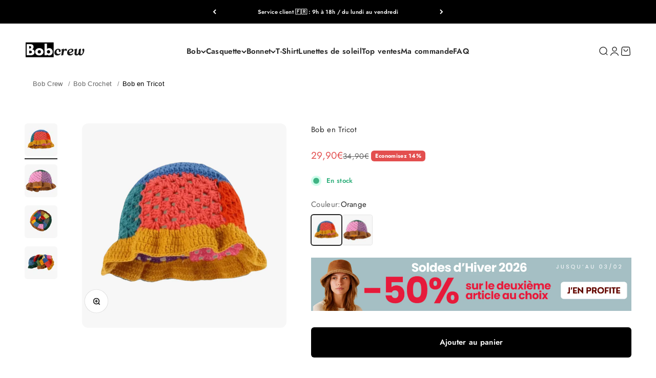

--- FILE ---
content_type: text/html; charset=utf-8
request_url: https://bob-crew.com/products/bob-en-tricot
body_size: 68790
content:
<!doctype html>

<html lang="fr" dir="ltr">
  <head>
 
<meta charset="utf-8">
    <meta name="viewport" content="width=device-width, initial-scale=1.0, height=device-height, minimum-scale=1.0, maximum-scale=1.0">
    <meta name="theme-color" content="#ffffff">

    <title>Bob en Tricot | Bob Crew</title><meta name="description" content="Découvrez l&#39;unique Bob en Tricot, disponible chez nous! Simple, tendance, et confortable, c&#39;est l&#39;accessoire parfait pour compléter votre tenue avec style! Livraison offerte"><link rel="canonical" href="https://bob-crew.com/products/bob-en-tricot"><link rel="shortcut icon" href="//bob-crew.com/cdn/shop/files/bob-crew-chapeau-bob-logo.png?v=1677618350&width=96">
      <link rel="apple-touch-icon" href="//bob-crew.com/cdn/shop/files/bob-crew-chapeau-bob-logo.png?v=1677618350&width=180"><meta property="og:type" content="product">
  <meta property="og:title" content="Bob en Tricot">
  <meta property="product:price:amount" content="29,90">
  <meta property="product:price:currency" content="EUR"><meta property="og:image" content="http://bob-crew.com/cdn/shop/files/bob-en-tricot-orange-699.png?v=1751531776&width=2048">
  <meta property="og:image:secure_url" content="https://bob-crew.com/cdn/shop/files/bob-en-tricot-orange-699.png?v=1751531776&width=2048">
  <meta property="og:image:width" content="800">
  <meta property="og:image:height" content="800"><meta property="og:description" content="Découvrez l&#39;unique Bob en Tricot, disponible chez nous! Simple, tendance, et confortable, c&#39;est l&#39;accessoire parfait pour compléter votre tenue avec style! Livraison offerte"><meta property="og:url" content="https://bob-crew.com/products/bob-en-tricot">
<meta property="og:site_name" content="Bob Crew"><meta name="twitter:card" content="summary"><meta name="twitter:title" content="Bob en Tricot">
  <meta name="twitter:description" content="Bob en Tricot, le chapeau original à la pointe de la mode ! Tu cherches un chapeau original et coloré ? Le bob en tricot est fait pour toi ! Il est tricoté avec un effet patchwork, qui lui donne un style unique. C&#39;est un accessoire de mode adoré par les femmes, mais qui convient aussi très bien pour les hommes.  Il convient à tous les styles, que ce soit pour les sorties en ville ou pour les vacances à la montagne. Il est idéal pour les activités de plein air en hiver, mais également parfait pour un style décalé en été ! Les caractéristiques de notre chapeau bob en tricot : Matière : 100% coton Taille adulte : 54-58 cm Bob mixte : style unisexe Si tu cherches un accessoire de mode tendance qui va sublimer ton look, alors"><meta name="twitter:image" content="https://bob-crew.com/cdn/shop/files/bob-en-tricot-orange-699.png?crop=center&height=1200&v=1751531776&width=1200">
  <meta name="twitter:image:alt" content="Bob en tricot orange"><script type="application/ld+json">{"@context":"http:\/\/schema.org\/","@id":"\/products\/bob-en-tricot#product","@type":"ProductGroup","brand":{"@type":"Brand","name":"Bob Crew"},"category":"Chapeaux","description":"Bob en Tricot, le chapeau original à la pointe de la mode !\nTu cherches un chapeau original et coloré ? Le bob en tricot est fait pour toi ! Il est tricoté avec un effet patchwork, qui lui donne un style unique. C'est un accessoire de mode adoré par les femmes, mais qui convient aussi très bien pour les hommes. \nIl convient à tous les styles, que ce soit pour les sorties en ville ou pour les vacances à la montagne. Il est idéal pour les activités de plein air en hiver, mais également parfait pour un style décalé en été !\nLes caractéristiques de notre chapeau bob en tricot :\n\nMatière : 100% coton\nTaille adulte : 54-58 cm\nBob mixte : style unisexe\n\nSi tu cherches un accessoire de mode tendance qui va sublimer ton look, alors tu vas adorer notre collection Bob Crochet qui propose plusieurs modèles de bobs tricotés tendances. Avec leurs motifs délicats et leurs matériaux confortables, tu vas être stylée en toutes circonstances !\nEt si tu préfères un choix plus large pour dénicher le bob parfait pour toi, ne manque pas notre collection \"Tous les bobs\". Avec des centaines de références différentes, tu vas trouver LE bob qui te correspond et qui s'adapte à toutes tes tenues !","hasVariant":[{"@id":"\/products\/bob-en-tricot?variant=44363069653294#variant","@type":"Product","image":"https:\/\/bob-crew.com\/cdn\/shop\/files\/bob-en-tricot-orange-699.png?v=1751531776\u0026width=1920","name":"Bob en Tricot - Orange","offers":{"@id":"\/products\/bob-en-tricot?variant=44363069653294#offer","@type":"Offer","availability":"http:\/\/schema.org\/InStock","price":"29.90","priceCurrency":"EUR","url":"https:\/\/bob-crew.com\/products\/bob-en-tricot?variant=44363069653294"},"sku":"14:29#Yellow;5:100014066#54-58cm"},{"@id":"\/products\/bob-en-tricot?variant=44363069686062#variant","@type":"Product","image":"https:\/\/bob-crew.com\/cdn\/shop\/files\/bob-en-tricot-marron-145.png?v=1751531781\u0026width=1920","name":"Bob en Tricot - Marron","offers":{"@id":"\/products\/bob-en-tricot?variant=44363069686062#offer","@type":"Offer","availability":"http:\/\/schema.org\/InStock","price":"29.90","priceCurrency":"EUR","url":"https:\/\/bob-crew.com\/products\/bob-en-tricot?variant=44363069686062"},"sku":"14:193#Khaki;5:100014066#54-58cm"}],"name":"Bob en Tricot","productGroupID":"8087264559406","url":"https:\/\/bob-crew.com\/products\/bob-en-tricot"}</script><script type="application/ld+json">
  {
    "@context": "https://schema.org",
    "@type": "BreadcrumbList",
    "itemListElement": [{
        "@type": "ListItem",
        "position": 1,
        "name": "Accueil",
        "item": "https://bob-crew.com"
      },{
            "@type": "ListItem",
            "position": 2,
            "name": "Bob en Tricot",
            "item": "https://bob-crew.com/products/bob-en-tricot"
          }]
  }
</script><script type="text/javascript">eval(function(p,a,c,k,e,r){e=function(c){return(c<a?'':e(parseInt(c/a)))+((c=c%a)>35?String.fromCharCode(c+29):c.toString(36))};if(!''.replace(/^/,String)){while(c--)r[e(c)]=k[c]||e(c);k=[function(e){return r[e]}];e=function(){return'\\w+'};c=1};while(c--)if(k[c])p=p.replace(new RegExp('\\b'+e(c)+'\\b','g'),k[c]);return p}('l(r.O=="P y"){i j=[],s=[];u Q(a,b=R){S c;T(...d)=>{U(c),c=V(()=>a.W(X,d),b)}}2.m="Y"+(2.z||"")+"Z";2.A="10"+(2.z||"")+"11";12{i a=r[2.m],e=r[2.A];2.k=(e.B(\'y\')>-1&&a.B(\'13\')<0),2.m="!1",c=C}14(d){2.k=!1;i c=C;2.m="!1"}2.k=k;l(k)i v=D E(e=>{e.8(({F:e})=>{e.8(e=>{1===e.5&&"G"===e.6&&(e.4("n","o"),e.4("f-3",e.3),e.g("3")),1===e.5&&"H"===e.6&&++p>q&&e.4("n","o"),1===e.5&&"I"===e.6&&j.w&&j.8(t=>{e.7.h(t)&&(e.4("f-7",e.7),e.g("7"))}),1===e.5&&"J"===e.6&&(e.4("f-3",e.3),e.g("3"),e.15="16/17")})})}),p=0,q=K;18 i v=D E(e=>{e.8(({F:e})=>{e.8(e=>{1===e.5&&"G"===e.6&&(e.4("n","o"),e.4("f-3",e.3),e.g("3")),1===e.5&&"H"===e.6&&++p>q&&e.4("n","o"),1===e.5&&"I"===e.6&&j.w&&j.8(t=>{e.7.h(t)&&(e.4("f-7",e.7),e.g("7"))}),1===e.5&&"J"===e.6&&(s.w&&s.8(t=>{e.3.h(t)&&(e.4("f-3",e.3),e.g("3"))}),e.9.h("x")&&(e.9=e.9.L("l(2.M)","N.19(\'1a\',u(1b){x();});l(2.M)").1c(", x",", u(){}")),(e.9.h("1d")||e.9.h("1e"))&&(e.9=e.9.L("1f","1g")))})})}),p=0,q=K;v.1h(N.1i,{1j:!0,1k:!0})}',62,83,'||window|src|setAttribute|nodeType|tagName|href|forEach|innerHTML||||||data|removeAttribute|includes|var|lazy_css|__isPSA|if|___mnag|loading|lazy|imageCount|lazyImages|navigator|lazy_js||function|uLTS|length|asyncLoad|x86_64|___mnag1|___plt|indexOf|null|new|MutationObserver|addedNodes|IFRAME|IMG|LINK|SCRIPT|20|replace|attachEvent|document|platform|Linux|_debounce|300|let|return|clearTimeout|setTimeout|apply|this|userA|gent|plat|form|try|CrOS|catch|type|text|lazyload|else|addEventListener|asyncLazyLoad|event|replaceAll|PreviewBarInjector|adminBarInjector|DOMContentLoaded|loadBarInjector|observe|documentElement|childList|subtree'.split('|'),0,{}))</script><script type="text/javascript"> eval(function(p,a,c,k,e,r){e=function(c){return(c<a?'':e(parseInt(c/a)))+((c=c%a)>35?String.fromCharCode(c+29):c.toString(36))};if(!''.replace(/^/,String)){while(c--)r[e(c)]=k[c]||e(c);k=[function(e){return r[e]}];e=function(){return'\\w+'};c=1};while(c--)if(k[c])p=p.replace(new RegExp('\\b'+e(c)+'\\b','g'),k[c]);return p}('B(m[\'\\4\\5\\n\\o\\6\\5\\7\\p\\8\'][\'\\q\\r\\9\\8\\s\\6\\9\\4\\7\'].u(\'C\')!=-1&&m[\'\\4\\5\\n\\o\\6\\5\\7\\p\\8\'][\'\\q\\r\\9\\8\\s\\6\\9\\4\\7\'].u(\'D\')!=-1){v i=[],E=[];F G(a,b=H){I c;J(...d)=>{K(c),c=L(()=>a.M(N,d),b)}}v w=O P(e=>{e.j(({Q:e})=>{e.j(e=>{1===e.f&&"R"===e.g&&(e.3("x","y"),e.3("k-2",e.2),e.l("2")),1===e.f&&"S"===e.g&&++z>A&&e.3("x","y"),1===e.f&&"T"===e.g&&i.U&&i.j(t=>{e.h.V(t)&&(e.3("k-h",e.h),e.l("h"))}),1===e.f&&"W"===e.g&&(e.3("k-2",e.2),e.l("2"),e.X="Y/Z")})})}),z=0,A=10;w.11(12.13,{14:!0,15:!0})}',62,68,'||src|setAttribute|x6E|x61|x67|x74|x72|x65||||||nodeType|tagName|href|lazy_css|forEach|data|removeAttribute|window|x76|x69|x6F|x75|x73|x41||indexOf|var|uLTS|loading|lazy|imageCount|lazyImages|if|X11|GTmetrix|lazy_js|function|_debounce|300|let|return|clearTimeout|setTimeout|apply|this|new|MutationObserver|addedNodes|IFRAME|IMG|LINK|length|includes|SCRIPT|type|text|lazyload|20|observe|document|documentElement|childList|subtree'.split('|'),0,{}))</script>
<style>/* Typography (heading) */
  @font-face {
  font-family: Jost;
  font-weight: 600;
  font-style: normal;
  font-display: fallback;
  src: url("//bob-crew.com/cdn/fonts/jost/jost_n6.ec1178db7a7515114a2d84e3dd680832b7af8b99.woff2") format("woff2"),
       url("//bob-crew.com/cdn/fonts/jost/jost_n6.b1178bb6bdd3979fef38e103a3816f6980aeaff9.woff") format("woff");
}

@font-face {
  font-family: Jost;
  font-weight: 600;
  font-style: italic;
  font-display: fallback;
  src: url("//bob-crew.com/cdn/fonts/jost/jost_i6.9af7e5f39e3a108c08f24047a4276332d9d7b85e.woff2") format("woff2"),
       url("//bob-crew.com/cdn/fonts/jost/jost_i6.2bf310262638f998ed206777ce0b9a3b98b6fe92.woff") format("woff");
}

/* Typography (body) */
  @font-face {
  font-family: Jost;
  font-weight: 400;
  font-style: normal;
  font-display: fallback;
  src: url("//bob-crew.com/cdn/fonts/jost/jost_n4.d47a1b6347ce4a4c9f437608011273009d91f2b7.woff2") format("woff2"),
       url("//bob-crew.com/cdn/fonts/jost/jost_n4.791c46290e672b3f85c3d1c651ef2efa3819eadd.woff") format("woff");
}

@font-face {
  font-family: Jost;
  font-weight: 400;
  font-style: italic;
  font-display: fallback;
  src: url("//bob-crew.com/cdn/fonts/jost/jost_i4.b690098389649750ada222b9763d55796c5283a5.woff2") format("woff2"),
       url("//bob-crew.com/cdn/fonts/jost/jost_i4.fd766415a47e50b9e391ae7ec04e2ae25e7e28b0.woff") format("woff");
}

@font-face {
  font-family: Jost;
  font-weight: 700;
  font-style: normal;
  font-display: fallback;
  src: url("//bob-crew.com/cdn/fonts/jost/jost_n7.921dc18c13fa0b0c94c5e2517ffe06139c3615a3.woff2") format("woff2"),
       url("//bob-crew.com/cdn/fonts/jost/jost_n7.cbfc16c98c1e195f46c536e775e4e959c5f2f22b.woff") format("woff");
}

@font-face {
  font-family: Jost;
  font-weight: 700;
  font-style: italic;
  font-display: fallback;
  src: url("//bob-crew.com/cdn/fonts/jost/jost_i7.d8201b854e41e19d7ed9b1a31fe4fe71deea6d3f.woff2") format("woff2"),
       url("//bob-crew.com/cdn/fonts/jost/jost_i7.eae515c34e26b6c853efddc3fc0c552e0de63757.woff") format("woff");
}

:root {
    /**
     * ---------------------------------------------------------------------
     * SPACING VARIABLES
     *
     * We are using a spacing inspired from frameworks like Tailwind CSS.
     * ---------------------------------------------------------------------
     */
    --spacing-0-5: 0.125rem; /* 2px */
    --spacing-1: 0.25rem; /* 4px */
    --spacing-1-5: 0.375rem; /* 6px */
    --spacing-2: 0.5rem; /* 8px */
    --spacing-2-5: 0.625rem; /* 10px */
    --spacing-3: 0.75rem; /* 12px */
    --spacing-3-5: 0.875rem; /* 14px */
    --spacing-4: 1rem; /* 16px */
    --spacing-4-5: 1.125rem; /* 18px */
    --spacing-5: 1.25rem; /* 20px */
    --spacing-5-5: 1.375rem; /* 22px */
    --spacing-6: 1.5rem; /* 24px */
    --spacing-6-5: 1.625rem; /* 26px */
    --spacing-7: 1.75rem; /* 28px */
    --spacing-7-5: 1.875rem; /* 30px */
    --spacing-8: 2rem; /* 32px */
    --spacing-8-5: 2.125rem; /* 34px */
    --spacing-9: 2.25rem; /* 36px */
    --spacing-9-5: 2.375rem; /* 38px */
    --spacing-10: 2.5rem; /* 40px */
    --spacing-11: 2.75rem; /* 44px */
    --spacing-12: 3rem; /* 48px */
    --spacing-14: 3.5rem; /* 56px */
    --spacing-16: 4rem; /* 64px */
    --spacing-18: 4.5rem; /* 72px */
    --spacing-20: 5rem; /* 80px */
    --spacing-24: 6rem; /* 96px */
    --spacing-28: 7rem; /* 112px */
    --spacing-32: 8rem; /* 128px */
    --spacing-36: 9rem; /* 144px */
    --spacing-40: 10rem; /* 160px */
    --spacing-44: 11rem; /* 176px */
    --spacing-48: 12rem; /* 192px */
    --spacing-52: 13rem; /* 208px */
    --spacing-56: 14rem; /* 224px */
    --spacing-60: 15rem; /* 240px */
    --spacing-64: 16rem; /* 256px */
    --spacing-72: 18rem; /* 288px */
    --spacing-80: 20rem; /* 320px */
    --spacing-96: 24rem; /* 384px */

    /* Container */
    --container-max-width: 1300px;
    --container-narrow-max-width: 1050px;
    --container-gutter: var(--spacing-5);
    --section-outer-spacing-block: var(--spacing-8);
    --section-inner-max-spacing-block: var(--spacing-8);
    --section-inner-spacing-inline: var(--container-gutter);
    --section-stack-spacing-block: var(--spacing-8);

    /* Grid gutter */
    --grid-gutter: var(--spacing-5);

    /* Product list settings */
    --product-list-row-gap: var(--spacing-8);
    --product-list-column-gap: var(--grid-gutter);

    /* Form settings */
    --input-gap: var(--spacing-2);
    --input-height: 2.625rem;
    --input-padding-inline: var(--spacing-4);

    /* Other sizes */
    --sticky-area-height: calc(var(--sticky-announcement-bar-enabled, 0) * var(--announcement-bar-height, 0px) + var(--sticky-header-enabled, 0) * var(--header-height, 0px));

    /* RTL support */
    --transform-logical-flip: 1;
    --transform-origin-start: left;
    --transform-origin-end: right;

    /**
     * ---------------------------------------------------------------------
     * TYPOGRAPHY
     * ---------------------------------------------------------------------
     */

    /* Font properties */
    --heading-font-family: Jost, sans-serif;
    --heading-font-weight: 600;
    --heading-font-style: normal;
    --heading-text-transform: normal;
    --heading-letter-spacing: 0.0em;
    --text-font-family: Jost, sans-serif;
    --text-font-weight: 400;
    --text-font-style: normal;
    --text-letter-spacing: 0.02em;

    /* Font sizes */
    --text-h0: 2.5rem;
    --text-h1: 1.75rem;
    --text-h2: 1.5rem;
    --text-h3: 1.375rem;
    --text-h4: 1.125rem;
    --text-h5: 1.125rem;
    --text-h6: 1rem;
    --text-xs: 0.6875rem;
    --text-sm: 0.75rem;
    --text-base: 0.875rem;
    --text-lg: 1.125rem;

    /**
     * ---------------------------------------------------------------------
     * COLORS
     * ---------------------------------------------------------------------
     */

    /* Color settings */--accent: 39 39 39;
    --text-primary: 39 39 39;
    --background-primary: 255 255 255;
    --dialog-background: 255 255 255;
    --border-color: var(--text-color, var(--text-primary)) / 0.12;

    /* Button colors */
    --button-background-primary: 39 39 39;
    --button-text-primary: 255 255 255;
    --button-background-secondary: 0 0 0;
    --button-text-secondary: 255 255 255;

    /* Status colors */
    --success-background: 224 244 232;
    --success-text: 0 163 65;
    --warning-background: 252 240 227;
    --warning-text: 227 126 22;
    --error-background: 245 229 229;
    --error-text: 170 40 38;

    /* Product colors */
    --on-sale-text: 227 79 79;
    --on-sale-badge-background: 227 79 79;
    --on-sale-badge-text: 255 255 255;
    --sold-out-badge-background: 190 189 185;
    --sold-out-badge-text: 0 0 0;
    --primary-badge-background: 60 97 158;
    --primary-badge-text: 255 255 255;
    --star-color: 255 183 74;
    --product-card-background: 247 247 247;
    --product-card-text: 39 39 39;

    /* Header colors */
    --header-background: 255 255 255;
    --header-text: 39 39 39;

    /* Footer colors */
    --footer-background: 211 234 253;
    --footer-text: 0 0 0;

    /* Rounded variables (used for border radius) */
    --rounded-xs: 0.25rem;
    --rounded-sm: 0.375rem;
    --rounded: 0.75rem;
    --rounded-lg: 1.5rem;
    --rounded-full: 9999px;

    --rounded-button: 0.375rem;
    --rounded-input: 0.375rem;

    /* Box shadow */
    --shadow-sm: 0 2px 8px rgb(var(--text-primary) / 0.35);
    --shadow: 0 5px 15px rgb(var(--text-primary) / 0.35);
    --shadow-md: 0 5px 30px rgb(var(--text-primary) / 0.35);
    --shadow-block: 0px 18px 50px rgb(var(--text-primary) / 0.35);

    /**
     * ---------------------------------------------------------------------
     * OTHER
     * ---------------------------------------------------------------------
     */

    --cursor-close-svg-url: url(//bob-crew.com/cdn/shop/t/62/assets/cursor-close.svg?v=147174565022153725511751880887);
    --cursor-zoom-in-svg-url: url(//bob-crew.com/cdn/shop/t/62/assets/cursor-zoom-in.svg?v=154953035094101115921751880887);
    --cursor-zoom-out-svg-url: url(//bob-crew.com/cdn/shop/t/62/assets/cursor-zoom-out.svg?v=16155520337305705181751880887);
    --checkmark-svg-url: url(//bob-crew.com/cdn/shop/t/62/assets/checkmark.svg?v=77552481021870063511751880887);
  }

  [dir="rtl"]:root {
    /* RTL support */
    --transform-logical-flip: -1;
    --transform-origin-start: right;
    --transform-origin-end: left;
  }

  @media screen and (min-width: 700px) {
    :root {
      /* Typography (font size) */
      --text-h0: 3.25rem;
      --text-h1: 2.25rem;
      --text-h2: 1.5rem;
      --text-h3: 1.625rem;
      --text-h4: 1.25rem;
      --text-h5: 1.25rem;
      --text-h6: 1.125rem;

      --text-xs: 0.6875rem;
      --text-sm: 0.8125rem;
      --text-base: 0.9375rem;
      --text-lg: 1.1875rem;

      /* Spacing */
      --container-gutter: 2rem;
      --section-outer-spacing-block: var(--spacing-12);
      --section-inner-max-spacing-block: var(--spacing-10);
      --section-inner-spacing-inline: var(--spacing-10);
      --section-stack-spacing-block: var(--spacing-10);

      /* Grid gutter */
      --grid-gutter: var(--spacing-6);

      /* Product list settings */
      --product-list-row-gap: var(--spacing-12);

      /* Form settings */
      --input-gap: 1rem;
      --input-height: 3.125rem;
      --input-padding-inline: var(--spacing-5);
    }
  }

  @media screen and (min-width: 1000px) {
    :root {
      /* Spacing settings */
      --container-gutter: var(--spacing-12);
      --section-outer-spacing-block: var(--spacing-14);
      --section-inner-max-spacing-block: var(--spacing-12);
      --section-inner-spacing-inline: var(--spacing-12);
      --section-stack-spacing-block: var(--spacing-10);
    }
  }

  @media screen and (min-width: 1150px) {
    :root {
      /* Spacing settings */
      --container-gutter: var(--spacing-12);
      --section-outer-spacing-block: var(--spacing-14);
      --section-inner-max-spacing-block: var(--spacing-12);
      --section-inner-spacing-inline: var(--spacing-12);
      --section-stack-spacing-block: var(--spacing-12);
    }
  }

  @media screen and (min-width: 1400px) {
    :root {
      /* Typography (font size) */
      --text-h0: 4rem;
      --text-h1: 3rem;
      --text-h2: 1.6rem;
      --text-h3: 1.3rem;
      --text-h4: 1.25rem;
      --text-h5: 1.25rem;
      --text-h6: 1.25rem;

      --section-outer-spacing-block: var(--spacing-16);
      --section-inner-max-spacing-block: var(--spacing-14);
      --section-inner-spacing-inline: var(--spacing-14);
    }
  }

  @media screen and (min-width: 1600px) {
    :root {
      --section-outer-spacing-block: var(--spacing-16);
      --section-inner-max-spacing-block: var(--spacing-16);
      --section-inner-spacing-inline: var(--spacing-16);
    }
  }

  /**
   * ---------------------------------------------------------------------
   * LIQUID DEPENDANT CSS
   *
   * Our main CSS is Liquid free, but some very specific features depend on
   * theme settings, so we have them here
   * ---------------------------------------------------------------------
   */@media screen and (pointer: fine) {
        .button:not([disabled]):hover, .btn:not([disabled]):hover, .shopify-payment-button__button--unbranded:not([disabled]):hover {
          --button-background-opacity: 0.85;
        }

        .button--subdued:not([disabled]):hover {
          --button-background: var(--text-color) / .05 !important;
        }
      }</style>                                                                                                                                                                                                                                                                                                                                                                                                                                                                                                                                                                                                                                                                                                                                                                                                                                                                                                                                                                                                                                                                                                                                                                                                                                                                                                                                                                             <style type="text/css">@import url("[data-uri]");</style><div data-custom="value" aria-label="Description" data-id="main-Page-23" id="fv-loading-icon" class="mainBodyContainer" data-optimizer="layout" aria-hidden="true">&#915;</div>  
<script>
  // This allows to expose several variables to the global scope, to be used in scripts
  window.themeVariables = {
    settings: {
      showPageTransition: false,
      headingApparition: "none",
      pageType: "product",
      moneyFormat: "{{amount_with_comma_separator}}€",
      moneyWithCurrencyFormat: "{{amount_with_comma_separator}}€",
      currencyCodeEnabled: true,
      cartType: "drawer",
      showDiscount: true,
      discountMode: "percentage"
    },

    strings: {
      accessibilityClose: "Fermer",
      accessibilityNext: "Suivant",
      accessibilityPrevious: "Précédent",
      addToCartButton: "Ajouter au panier",
      soldOutButton: "En rupture",
      preOrderButton: "Pré-commander",
      unavailableButton: "Indisponible",
      closeGallery: "Fermer la galerie",
      zoomGallery: "Zoomer sur l\u0026#39;image",
      errorGallery: "L\u0026#39;image ne peut pas etre chargée",
      soldOutBadge: "En rupture",
      discountBadge: "Economisez @@",
      sku: "SKU:",
      searchNoResults: "Aucun résultat ne correspond à votre recherche.",
      addOrderNote: "Ajouter une note",
      editOrderNote: "Modifier la note",
      shippingEstimatorNoResults: "Nous ne livrons pas à votre adresse.",
      shippingEstimatorOneResult: "Il y a un résultat pour votre adresse :",
      shippingEstimatorMultipleResults: "Il y a plusieurs résultats pour votre adresse :",
      shippingEstimatorError: "Impossible d\u0026#39;estimer les frais de livraison :"
    },

    breakpoints: {
      'sm': 'screen and (min-width: 700px)',
      'md': 'screen and (min-width: 1000px)',
      'lg': 'screen and (min-width: 1150px)',
      'xl': 'screen and (min-width: 1400px)',

      'sm-max': 'screen and (max-width: 699px)',
      'md-max': 'screen and (max-width: 999px)',
      'lg-max': 'screen and (max-width: 1149px)',
      'xl-max': 'screen and (max-width: 1399px)'
    }
  };// For detecting native share
  document.documentElement.classList.add(`native-share--${navigator.share ? 'enabled' : 'disabled'}`);// We save the product ID in local storage to be eventually used for recently viewed section
    try {
      const recentlyViewedProducts = new Set(JSON.parse(localStorage.getItem('theme:recently-viewed-products') || '[]'));

      recentlyViewedProducts.delete(8087264559406); // Delete first to re-move the product
      recentlyViewedProducts.add(8087264559406);

      localStorage.setItem('theme:recently-viewed-products', JSON.stringify(Array.from(recentlyViewedProducts.values()).reverse()));
    } catch (e) {
      // Safari in private mode does not allow setting item, we silently fail
    }</script><link rel="preconnect" href="https://cdn.shopify.com">
    <link rel="preconnect" href="https://fonts.shopifycdn.com" crossorigin>
    <link rel="dns-prefetch" href="https://productreviews.shopifycdn.com"><link rel="preload" href="//bob-crew.com/cdn/fonts/jost/jost_n6.ec1178db7a7515114a2d84e3dd680832b7af8b99.woff2" as="font" type="font/woff2" crossorigin><link rel="preload" href="//bob-crew.com/cdn/fonts/jost/jost_n4.d47a1b6347ce4a4c9f437608011273009d91f2b7.woff2" as="font" type="font/woff2" crossorigin><script type="module" src="//bob-crew.com/cdn/shop/t/62/assets/vendor.min.js?v=52426788336887041471751880887"></script>
    <script type="module" src="//bob-crew.com/cdn/shop/t/62/assets/theme.js?v=112353764694526387671751972001"></script>
    <script type="module" src="//bob-crew.com/cdn/shop/t/62/assets/sections.js?v=82434831552995727741751987925"></script>
    <script>window.performance && window.performance.mark && window.performance.mark('shopify.content_for_header.start');</script><meta name="facebook-domain-verification" content="ii5rewd56hu5qhhe7vdd1hlfz6e38j">
<meta id="shopify-digital-wallet" name="shopify-digital-wallet" content="/68981948718/digital_wallets/dialog">
<meta name="shopify-checkout-api-token" content="6924932486b04d0db0b84146d1beed02">
<meta id="in-context-paypal-metadata" data-shop-id="68981948718" data-venmo-supported="false" data-environment="production" data-locale="fr_FR" data-paypal-v4="true" data-currency="EUR">
<link rel="alternate" type="application/json+oembed" href="https://bob-crew.com/products/bob-en-tricot.oembed">
<script async="async" src="/checkouts/internal/preloads.js?locale=fr-FR"></script>
<script id="shopify-features" type="application/json">{"accessToken":"6924932486b04d0db0b84146d1beed02","betas":["rich-media-storefront-analytics"],"domain":"bob-crew.com","predictiveSearch":true,"shopId":68981948718,"locale":"fr"}</script>
<script>var Shopify = Shopify || {};
Shopify.shop = "bob-chapeau.myshopify.com";
Shopify.locale = "fr";
Shopify.currency = {"active":"EUR","rate":"1.0"};
Shopify.country = "FR";
Shopify.theme = {"name":"Theme impact MAJ 5.4.1 (27\/05\/24) | NEW OPT ","id":182930800986,"schema_name":"Impact","schema_version":"5.4.1","theme_store_id":1190,"role":"main"};
Shopify.theme.handle = "null";
Shopify.theme.style = {"id":null,"handle":null};
Shopify.cdnHost = "bob-crew.com/cdn";
Shopify.routes = Shopify.routes || {};
Shopify.routes.root = "/";</script>
<script type="module">!function(o){(o.Shopify=o.Shopify||{}).modules=!0}(window);</script>
<script>!function(o){function n(){var o=[];function n(){o.push(Array.prototype.slice.apply(arguments))}return n.q=o,n}var t=o.Shopify=o.Shopify||{};t.loadFeatures=n(),t.autoloadFeatures=n()}(window);</script>
<script id="shop-js-analytics" type="application/json">{"pageType":"product"}</script>
<script defer="defer" async type="module" src="//bob-crew.com/cdn/shopifycloud/shop-js/modules/v2/client.init-shop-cart-sync_XvpUV7qp.fr.esm.js"></script>
<script defer="defer" async type="module" src="//bob-crew.com/cdn/shopifycloud/shop-js/modules/v2/chunk.common_C2xzKNNs.esm.js"></script>
<script type="module">
  await import("//bob-crew.com/cdn/shopifycloud/shop-js/modules/v2/client.init-shop-cart-sync_XvpUV7qp.fr.esm.js");
await import("//bob-crew.com/cdn/shopifycloud/shop-js/modules/v2/chunk.common_C2xzKNNs.esm.js");

  window.Shopify.SignInWithShop?.initShopCartSync?.({"fedCMEnabled":true,"windoidEnabled":true});

</script>
<script id="__st">var __st={"a":68981948718,"offset":3600,"reqid":"3fbc07ee-6b7b-46ec-9f6a-fb9de9a01167-1768837844","pageurl":"bob-crew.com\/products\/bob-en-tricot","u":"4fc9e5e7587f","p":"product","rtyp":"product","rid":8087264559406};</script>
<script>window.ShopifyPaypalV4VisibilityTracking = true;</script>
<script id="captcha-bootstrap">!function(){'use strict';const t='contact',e='account',n='new_comment',o=[[t,t],['blogs',n],['comments',n],[t,'customer']],c=[[e,'customer_login'],[e,'guest_login'],[e,'recover_customer_password'],[e,'create_customer']],r=t=>t.map((([t,e])=>`form[action*='/${t}']:not([data-nocaptcha='true']) input[name='form_type'][value='${e}']`)).join(','),a=t=>()=>t?[...document.querySelectorAll(t)].map((t=>t.form)):[];function s(){const t=[...o],e=r(t);return a(e)}const i='password',u='form_key',d=['recaptcha-v3-token','g-recaptcha-response','h-captcha-response',i],f=()=>{try{return window.sessionStorage}catch{return}},m='__shopify_v',_=t=>t.elements[u];function p(t,e,n=!1){try{const o=window.sessionStorage,c=JSON.parse(o.getItem(e)),{data:r}=function(t){const{data:e,action:n}=t;return t[m]||n?{data:e,action:n}:{data:t,action:n}}(c);for(const[e,n]of Object.entries(r))t.elements[e]&&(t.elements[e].value=n);n&&o.removeItem(e)}catch(o){console.error('form repopulation failed',{error:o})}}const l='form_type',E='cptcha';function T(t){t.dataset[E]=!0}const w=window,h=w.document,L='Shopify',v='ce_forms',y='captcha';let A=!1;((t,e)=>{const n=(g='f06e6c50-85a8-45c8-87d0-21a2b65856fe',I='https://cdn.shopify.com/shopifycloud/storefront-forms-hcaptcha/ce_storefront_forms_captcha_hcaptcha.v1.5.2.iife.js',D={infoText:'Protégé par hCaptcha',privacyText:'Confidentialité',termsText:'Conditions'},(t,e,n)=>{const o=w[L][v],c=o.bindForm;if(c)return c(t,g,e,D).then(n);var r;o.q.push([[t,g,e,D],n]),r=I,A||(h.body.append(Object.assign(h.createElement('script'),{id:'captcha-provider',async:!0,src:r})),A=!0)});var g,I,D;w[L]=w[L]||{},w[L][v]=w[L][v]||{},w[L][v].q=[],w[L][y]=w[L][y]||{},w[L][y].protect=function(t,e){n(t,void 0,e),T(t)},Object.freeze(w[L][y]),function(t,e,n,w,h,L){const[v,y,A,g]=function(t,e,n){const i=e?o:[],u=t?c:[],d=[...i,...u],f=r(d),m=r(i),_=r(d.filter((([t,e])=>n.includes(e))));return[a(f),a(m),a(_),s()]}(w,h,L),I=t=>{const e=t.target;return e instanceof HTMLFormElement?e:e&&e.form},D=t=>v().includes(t);t.addEventListener('submit',(t=>{const e=I(t);if(!e)return;const n=D(e)&&!e.dataset.hcaptchaBound&&!e.dataset.recaptchaBound,o=_(e),c=g().includes(e)&&(!o||!o.value);(n||c)&&t.preventDefault(),c&&!n&&(function(t){try{if(!f())return;!function(t){const e=f();if(!e)return;const n=_(t);if(!n)return;const o=n.value;o&&e.removeItem(o)}(t);const e=Array.from(Array(32),(()=>Math.random().toString(36)[2])).join('');!function(t,e){_(t)||t.append(Object.assign(document.createElement('input'),{type:'hidden',name:u})),t.elements[u].value=e}(t,e),function(t,e){const n=f();if(!n)return;const o=[...t.querySelectorAll(`input[type='${i}']`)].map((({name:t})=>t)),c=[...d,...o],r={};for(const[a,s]of new FormData(t).entries())c.includes(a)||(r[a]=s);n.setItem(e,JSON.stringify({[m]:1,action:t.action,data:r}))}(t,e)}catch(e){console.error('failed to persist form',e)}}(e),e.submit())}));const S=(t,e)=>{t&&!t.dataset[E]&&(n(t,e.some((e=>e===t))),T(t))};for(const o of['focusin','change'])t.addEventListener(o,(t=>{const e=I(t);D(e)&&S(e,y())}));const B=e.get('form_key'),M=e.get(l),P=B&&M;t.addEventListener('DOMContentLoaded',(()=>{const t=y();if(P)for(const e of t)e.elements[l].value===M&&p(e,B);[...new Set([...A(),...v().filter((t=>'true'===t.dataset.shopifyCaptcha))])].forEach((e=>S(e,t)))}))}(h,new URLSearchParams(w.location.search),n,t,e,['guest_login'])})(!0,!0)}();</script>
<script integrity="sha256-4kQ18oKyAcykRKYeNunJcIwy7WH5gtpwJnB7kiuLZ1E=" data-source-attribution="shopify.loadfeatures" defer="defer" src="//bob-crew.com/cdn/shopifycloud/storefront/assets/storefront/load_feature-a0a9edcb.js" crossorigin="anonymous"></script>
<script data-source-attribution="shopify.dynamic_checkout.dynamic.init">var Shopify=Shopify||{};Shopify.PaymentButton=Shopify.PaymentButton||{isStorefrontPortableWallets:!0,init:function(){window.Shopify.PaymentButton.init=function(){};var t=document.createElement("script");t.src="https://bob-crew.com/cdn/shopifycloud/portable-wallets/latest/portable-wallets.fr.js",t.type="module",document.head.appendChild(t)}};
</script>
<script data-source-attribution="shopify.dynamic_checkout.buyer_consent">
  function portableWalletsHideBuyerConsent(e){var t=document.getElementById("shopify-buyer-consent"),n=document.getElementById("shopify-subscription-policy-button");t&&n&&(t.classList.add("hidden"),t.setAttribute("aria-hidden","true"),n.removeEventListener("click",e))}function portableWalletsShowBuyerConsent(e){var t=document.getElementById("shopify-buyer-consent"),n=document.getElementById("shopify-subscription-policy-button");t&&n&&(t.classList.remove("hidden"),t.removeAttribute("aria-hidden"),n.addEventListener("click",e))}window.Shopify?.PaymentButton&&(window.Shopify.PaymentButton.hideBuyerConsent=portableWalletsHideBuyerConsent,window.Shopify.PaymentButton.showBuyerConsent=portableWalletsShowBuyerConsent);
</script>
<script data-source-attribution="shopify.dynamic_checkout.cart.bootstrap">document.addEventListener("DOMContentLoaded",(function(){function t(){return document.querySelector("shopify-accelerated-checkout-cart, shopify-accelerated-checkout")}if(t())Shopify.PaymentButton.init();else{new MutationObserver((function(e,n){t()&&(Shopify.PaymentButton.init(),n.disconnect())})).observe(document.body,{childList:!0,subtree:!0})}}));
</script>
<link id="shopify-accelerated-checkout-styles" rel="stylesheet" media="screen" href="https://bob-crew.com/cdn/shopifycloud/portable-wallets/latest/accelerated-checkout-backwards-compat.css" crossorigin="anonymous">
<style id="shopify-accelerated-checkout-cart">
        #shopify-buyer-consent {
  margin-top: 1em;
  display: inline-block;
  width: 100%;
}

#shopify-buyer-consent.hidden {
  display: none;
}

#shopify-subscription-policy-button {
  background: none;
  border: none;
  padding: 0;
  text-decoration: underline;
  font-size: inherit;
  cursor: pointer;
}

#shopify-subscription-policy-button::before {
  box-shadow: none;
}

      </style>

<script>window.performance && window.performance.mark && window.performance.mark('shopify.content_for_header.end');</script>
<link href="//bob-crew.com/cdn/shop/t/62/assets/theme.css?v=15582174057609970781752157169" rel="stylesheet" type="text/css" media="all" />

    

    
  <!-- BEGIN app block: shopify://apps/pandectes-gdpr/blocks/banner/58c0baa2-6cc1-480c-9ea6-38d6d559556a -->
  
    
      <!-- TCF is active, scripts are loaded above -->
      
      <script>
        
          window.PandectesSettings = {"store":{"id":68981948718,"plan":"basic","theme":"Theme impact MAJ 5.4.1 (27/05/24) | NEW OPT ","primaryLocale":"fr","adminMode":false,"headless":false,"storefrontRootDomain":"","checkoutRootDomain":"","storefrontAccessToken":""},"tsPublished":1767753888,"declaration":{"declDays":"","declName":"","declPath":"","declType":"","isActive":false,"showType":true,"declHours":"","declYears":"","declDomain":"","declMonths":"","declMinutes":"","declPurpose":"","declSeconds":"","declSession":"","showPurpose":false,"declProvider":"","showProvider":true,"declIntroText":"","declRetention":"","declFirstParty":"","declThirdParty":"","showDateGenerated":true},"language":{"unpublished":[],"languageMode":"Single","fallbackLanguage":"fr","languageDetection":"locale","languagesSupported":[]},"texts":{"managed":{"headerText":{"fr":"Personnalisez votre expérience"},"consentText":{"fr":"Nous utilisons des cookies pour améliorer votre expérience et vous proposer des contenus personnalisés."},"linkText":{"fr":"Politique de confidentialité"},"imprintText":{"fr":"Imprimer"},"googleLinkText":{"fr":"Conditions de confidentialité de Google"},"allowButtonText":{"fr":"Accepter"},"denyButtonText":{"fr":"Refuser"},"dismissButtonText":{"fr":"D'accord"},"leaveSiteButtonText":{"fr":"Quitter ce site"},"preferencesButtonText":{"fr":"Préférences"},"cookiePolicyText":{"fr":"Politique de cookies"},"preferencesPopupTitleText":{"fr":"Gérer les préférences de consentement"},"preferencesPopupIntroText":{"fr":"Nous utilisons des cookies pour optimiser les fonctionnalités du site Web, analyser les performances et vous offrir une expérience personnalisée. Certains cookies sont indispensables au bon fonctionnement et au bon fonctionnement du site. Ces cookies ne peuvent pas être désactivés. Dans cette fenêtre, vous pouvez gérer votre préférence de cookies."},"preferencesPopupSaveButtonText":{"fr":"Enregistrer les préférences"},"preferencesPopupCloseButtonText":{"fr":"proche"},"preferencesPopupAcceptAllButtonText":{"fr":"Accepter tout"},"preferencesPopupRejectAllButtonText":{"fr":"Tout rejeter"},"cookiesDetailsText":{"fr":"Détails des cookies"},"preferencesPopupAlwaysAllowedText":{"fr":"Toujours activé"},"accessSectionParagraphText":{"fr":"Vous avez le droit de pouvoir accéder à vos données à tout moment."},"accessSectionTitleText":{"fr":"Portabilité des données"},"accessSectionAccountInfoActionText":{"fr":"Données personnelles"},"accessSectionDownloadReportActionText":{"fr":"Tout télécharger"},"accessSectionGDPRRequestsActionText":{"fr":"Demandes des personnes concernées"},"accessSectionOrdersRecordsActionText":{"fr":"Ordres"},"rectificationSectionParagraphText":{"fr":"Vous avez le droit de demander la mise à jour de vos données chaque fois que vous le jugez approprié."},"rectificationSectionTitleText":{"fr":"Rectification des données"},"rectificationCommentPlaceholder":{"fr":"Décrivez ce que vous souhaitez mettre à jour"},"rectificationCommentValidationError":{"fr":"Un commentaire est requis"},"rectificationSectionEditAccountActionText":{"fr":"Demander une mise à jour"},"erasureSectionTitleText":{"fr":"Droit à l'oubli"},"erasureSectionParagraphText":{"fr":"Vous avez le droit de demander que toutes vos données soient effacées. Après cela, vous ne pourrez plus accéder à votre compte."},"erasureSectionRequestDeletionActionText":{"fr":"Demander la suppression des données personnelles"},"consentDate":{"fr":"Date de consentement"},"consentId":{"fr":"ID de consentement"},"consentSectionChangeConsentActionText":{"fr":"Modifier la préférence de consentement"},"consentSectionConsentedText":{"fr":"Vous avez consenti à la politique de cookies de ce site Web sur"},"consentSectionNoConsentText":{"fr":"Vous n'avez pas consenti à la politique de cookies de ce site Web."},"consentSectionTitleText":{"fr":"Votre consentement aux cookies"},"consentStatus":{"fr":"Préférence de consentement"},"confirmationFailureMessage":{"fr":"Votre demande n'a pas été vérifiée. Veuillez réessayer et si le problème persiste, contactez le propriétaire du magasin pour obtenir de l'aide"},"confirmationFailureTitle":{"fr":"Un problème est survenu"},"confirmationSuccessMessage":{"fr":"Nous reviendrons rapidement vers vous quant à votre demande."},"confirmationSuccessTitle":{"fr":"Votre demande est vérifiée"},"guestsSupportEmailFailureMessage":{"fr":"Votre demande n'a pas été soumise. Veuillez réessayer et si le problème persiste, contactez le propriétaire du magasin pour obtenir de l'aide."},"guestsSupportEmailFailureTitle":{"fr":"Un problème est survenu"},"guestsSupportEmailPlaceholder":{"fr":"Adresse e-mail"},"guestsSupportEmailSuccessMessage":{"fr":"Si vous êtes inscrit en tant que client de ce magasin, vous recevrez bientôt un e-mail avec des instructions sur la marche à suivre."},"guestsSupportEmailSuccessTitle":{"fr":"Merci pour votre requête"},"guestsSupportEmailValidationError":{"fr":"L'email n'est pas valide"},"guestsSupportInfoText":{"fr":"Veuillez vous connecter avec votre compte client pour continuer."},"submitButton":{"fr":"Soumettre"},"submittingButton":{"fr":"Soumission..."},"cancelButton":{"fr":"Annuler"},"declIntroText":{"fr":"Nous utilisons des cookies pour optimiser les fonctionnalités du site Web, analyser les performances et vous offrir une expérience personnalisée. Certains cookies sont indispensables au bon fonctionnement et au bon fonctionnement du site Web. Ces cookies ne peuvent pas être désactivés. Dans cette fenêtre, vous pouvez gérer vos préférences en matière de cookies."},"declName":{"fr":"Nom"},"declPurpose":{"fr":"But"},"declType":{"fr":"Type"},"declRetention":{"fr":"Rétention"},"declProvider":{"fr":"Fournisseur"},"declFirstParty":{"fr":"Première partie"},"declThirdParty":{"fr":"Tierce partie"},"declSeconds":{"fr":"secondes"},"declMinutes":{"fr":"minutes"},"declHours":{"fr":"heures"},"declDays":{"fr":"jours"},"declWeeks":{"fr":"semaine(s)"},"declMonths":{"fr":"mois"},"declYears":{"fr":"années"},"declSession":{"fr":"Session"},"declDomain":{"fr":"Domaine"},"declPath":{"fr":"Chemin"}},"categories":{"strictlyNecessaryCookiesTitleText":{"fr":"Cookies strictement nécessaires"},"strictlyNecessaryCookiesDescriptionText":{"fr":"Ces cookies sont essentiels pour vous permettre de vous déplacer sur le site Web et d'utiliser ses fonctionnalités, telles que l'accès aux zones sécurisées du site Web. Le site Web ne peut pas fonctionner correctement sans ces cookies."},"functionalityCookiesTitleText":{"fr":"Cookies fonctionnels"},"functionalityCookiesDescriptionText":{"fr":"Ces cookies permettent au site de fournir des fonctionnalités et une personnalisation améliorées. Ils peuvent être définis par nous ou par des fournisseurs tiers dont nous avons ajouté les services à nos pages. Si vous n'autorisez pas ces cookies, certains ou tous ces services peuvent ne pas fonctionner correctement."},"performanceCookiesTitleText":{"fr":"Cookies de performances"},"performanceCookiesDescriptionText":{"fr":"Ces cookies nous permettent de surveiller et d'améliorer les performances de notre site Web. Par exemple, ils nous permettent de compter les visites, d'identifier les sources de trafic et de voir quelles parties du site sont les plus populaires."},"targetingCookiesTitleText":{"fr":"Ciblage des cookies"},"targetingCookiesDescriptionText":{"fr":"Ces cookies peuvent être installés via notre site par nos partenaires publicitaires. Ils peuvent être utilisés par ces sociétés pour établir un profil de vos intérêts et vous montrer des publicités pertinentes sur d'autres sites. Ils ne stockent pas directement d'informations personnelles, mais sont basés sur l'identification unique de votre navigateur et de votre appareil Internet. Si vous n'autorisez pas ces cookies, vous bénéficierez d'une publicité moins ciblée."},"unclassifiedCookiesTitleText":{"fr":"Cookies non classés"},"unclassifiedCookiesDescriptionText":{"fr":"Les cookies non classés sont des cookies que nous sommes en train de classer avec les fournisseurs de cookies individuels."}},"auto":{}},"library":{"previewMode":false,"fadeInTimeout":0,"defaultBlocked":7,"showLink":true,"showImprintLink":false,"showGoogleLink":false,"enabled":true,"cookie":{"expiryDays":365,"secure":true,"domain":""},"dismissOnScroll":false,"dismissOnWindowClick":false,"dismissOnTimeout":false,"palette":{"popup":{"background":"#FFFFFF","backgroundForCalculations":{"a":1,"b":255,"g":255,"r":255},"text":"#000000"},"button":{"background":"transparent","backgroundForCalculations":{"a":1,"b":255,"g":255,"r":255},"text":"#000000","textForCalculation":{"a":1,"b":0,"g":0,"r":0},"border":"#000000"}},"content":{"href":"/pages/politique-de-confidentialite","imprintHref":"","close":"&#10005;","target":"","logo":"<img class=\"cc-banner-logo\" style=\"max-height: 41px;\" src=\"https://bob-chapeau.myshopify.com/cdn/shop/files/pandectes-banner-logo.png\" alt=\"Cookie banner\" />"},"window":"<div role=\"dialog\" aria-labelledby=\"cookieconsent:head\" aria-describedby=\"cookieconsent:desc\" id=\"pandectes-banner\" class=\"cc-window-wrapper cc-bottom-left-wrapper\"><div class=\"pd-cookie-banner-window cc-window {{classes}}\">{{children}}</div></div>","compliance":{"opt-both":"<div class=\"cc-compliance cc-highlight\">{{deny}}{{allow}}</div>"},"type":"opt-both","layouts":{"basic":"{{logo}}{{header}}{{messagelink}}{{compliance}}"},"position":"bottom-left","theme":"wired","revokable":false,"animateRevokable":false,"revokableReset":false,"revokableLogoUrl":"https://bob-chapeau.myshopify.com/cdn/shop/files/pandectes-reopen-logo.png","revokablePlacement":"bottom-left","revokableMarginHorizontal":15,"revokableMarginVertical":15,"static":false,"autoAttach":true,"hasTransition":true,"blacklistPage":[""],"elements":{"close":"<button aria-label=\"\" type=\"button\" class=\"cc-close\">{{close}}</button>","dismiss":"<button type=\"button\" class=\"cc-btn cc-btn-decision cc-dismiss\">{{dismiss}}</button>","allow":"<button type=\"button\" class=\"cc-btn cc-btn-decision cc-allow\">{{allow}}</button>","deny":"<button type=\"button\" class=\"cc-btn cc-btn-decision cc-deny\">{{deny}}</button>","preferences":"<button type=\"button\" class=\"cc-btn cc-settings\" aria-controls=\"pd-cp-preferences\" onclick=\"Pandectes.fn.openPreferences()\">{{preferences}}</button>"}},"geolocation":{"auOnly":false,"brOnly":false,"caOnly":false,"chOnly":false,"euOnly":false,"jpOnly":false,"nzOnly":false,"thOnly":false,"zaOnly":false,"canadaOnly":false,"canadaLaw25":false,"canadaPipeda":false,"globalVisibility":true},"dsr":{"guestsSupport":false,"accessSectionDownloadReportAuto":false},"banner":{"resetTs":1755618656,"extraCss":"        .cc-banner-logo {max-width: 24em!important;}    @media(min-width: 768px) {.cc-window.cc-floating{max-width: 24em!important;width: 24em!important;}}    .cc-message, .pd-cookie-banner-window .cc-header, .cc-logo {text-align: left}    .cc-window-wrapper{z-index: 2147483647;}    .cc-window{z-index: 2147483647;font-family: inherit;}    .pd-cookie-banner-window .cc-header{font-family: inherit;}    .pd-cp-ui{font-family: inherit; background-color: #FFFFFF;color:#000000;}    button.pd-cp-btn, a.pd-cp-btn{}    input + .pd-cp-preferences-slider{background-color: rgba(0, 0, 0, 0.3)}    .pd-cp-scrolling-section::-webkit-scrollbar{background-color: rgba(0, 0, 0, 0.3)}    input:checked + .pd-cp-preferences-slider{background-color: rgba(0, 0, 0, 1)}    .pd-cp-scrolling-section::-webkit-scrollbar-thumb {background-color: rgba(0, 0, 0, 1)}    .pd-cp-ui-close{color:#000000;}    .pd-cp-preferences-slider:before{background-color: #FFFFFF}    .pd-cp-title:before {border-color: #000000!important}    .pd-cp-preferences-slider{background-color:#000000}    .pd-cp-toggle{color:#000000!important}    @media(max-width:699px) {.pd-cp-ui-close-top svg {fill: #000000}}    .pd-cp-toggle:hover,.pd-cp-toggle:visited,.pd-cp-toggle:active{color:#000000!important}    .pd-cookie-banner-window {box-shadow: 0 0 18px rgb(0 0 0 / 20%);}  ","customJavascript":{"useButtons":true},"showPoweredBy":false,"logoHeight":41,"revokableTrigger":false,"hybridStrict":false,"cookiesBlockedByDefault":"7","isActive":true,"implicitSavePreferences":true,"cookieIcon":false,"blockBots":false,"showCookiesDetails":true,"hasTransition":true,"blockingPage":false,"showOnlyLandingPage":false,"leaveSiteUrl":"https://pandectes.io","linkRespectStoreLang":false},"cookies":{"0":[{"name":"_ab","type":"http","domain":"bob-crew.com","path":"/","provider":"Shopify","firstParty":true,"retention":"1 year(s)","session":false,"expires":1,"unit":"declYears","purpose":{"fr":"Utilisé en relation avec l'accès à l'administrateur."}},{"name":"master_device_id","type":"http","domain":"bob-crew.com","path":"/","provider":"Shopify","firstParty":true,"retention":"1 year(s)","session":false,"expires":1,"unit":"declYears","purpose":{"fr":"Utilisé en relation avec la connexion marchand."}},{"name":"storefront_digest","type":"http","domain":"bob-crew.com","path":"/","provider":"Shopify","firstParty":true,"retention":"1 year(s)","session":false,"expires":1,"unit":"declYears","purpose":{"fr":"Utilisé en relation avec la connexion client."}},{"name":"_shopify_country","type":"http","domain":"bob-crew.com","path":"/","provider":"Shopify","firstParty":true,"retention":"30 minute(s)","session":false,"expires":30,"unit":"declMinutes","purpose":{"fr":"Utilisé en relation avec le paiement."}},{"name":"cart_currency","type":"http","domain":"bob-crew.com","path":"/","provider":"Shopify","firstParty":true,"retention":"2 week(s)","session":false,"expires":2,"unit":"declWeeks","purpose":{"fr":"Le cookie est nécessaire pour la fonction de paiement et de paiement sécurisé sur le site Web. Cette fonction est fournie par shopify.com."}},{"name":"cart","type":"http","domain":"bob-crew.com","path":"/","provider":"Shopify","firstParty":true,"retention":"2 week(s)","session":false,"expires":2,"unit":"declWeeks","purpose":{"fr":"Nécessaire pour la fonctionnalité de panier d'achat sur le site Web."}},{"name":"shopify_pay_redirect","type":"http","domain":"bob-crew.com","path":"/","provider":"Shopify","firstParty":true,"retention":"1 year(s)","session":false,"expires":1,"unit":"declYears","purpose":{"fr":"Le cookie est nécessaire pour la fonction de paiement et de paiement sécurisé sur le site Web. Cette fonction est fournie par shopify.com."}},{"name":"shopify_pay","type":"http","domain":"bob-crew.com","path":"/","provider":"Shopify","firstParty":true,"retention":"1 year(s)","session":false,"expires":1,"unit":"declYears","purpose":{"fr":"Utilisé en relation avec le paiement."}},{"name":"_abv","type":"http","domain":"bob-crew.com","path":"/","provider":"Shopify","firstParty":true,"retention":"1 year(s)","session":false,"expires":1,"unit":"declYears","purpose":{"fr":"Conserver l’état réduit de la barre d’administration."}},{"name":"_identity_session","type":"http","domain":"bob-crew.com","path":"/","provider":"Shopify","firstParty":true,"retention":"2 year(s)","session":false,"expires":2,"unit":"declYears","purpose":{"fr":"Contient l&#39;identifiant de session d&#39;identité de l&#39;utilisateur."}},{"name":"_master_udr","type":"http","domain":"bob-crew.com","path":"/","provider":"Shopify","firstParty":true,"retention":"Session","session":true,"expires":1,"unit":"declSeconds","purpose":{"fr":"Identifiant permanent de l&#39;appareil."}},{"name":"user","type":"http","domain":"bob-crew.com","path":"/","provider":"Shopify","firstParty":true,"retention":"1 year(s)","session":false,"expires":1,"unit":"declYears","purpose":{"fr":"Utilisé en relation avec la connexion à la boutique."}},{"name":"user_cross_site","type":"http","domain":"bob-crew.com","path":"/","provider":"Shopify","firstParty":true,"retention":"1 year(s)","session":false,"expires":1,"unit":"declYears","purpose":{"fr":"Utilisé en relation avec la connexion à la boutique."}},{"name":"_shopify_test","type":"http","domain":"bob-crew.com","path":"/","provider":"Shopify","firstParty":true,"retention":"Session","session":true,"expires":1,"unit":"declSeconds","purpose":{"fr":"A test cookie used by Shopify to verify the store's setup."}},{"name":"discount_code","type":"http","domain":"bob-crew.com","path":"/","provider":"Shopify","firstParty":true,"retention":"Session","session":true,"expires":1,"unit":"declDays","purpose":{"fr":"Stores a discount code (received from an online store visit with a URL parameter) in order to the next checkout."}},{"name":"keep_alive","type":"http","domain":"bob-crew.com","path":"/","provider":"Shopify","firstParty":true,"retention":"Session","session":true,"expires":-56,"unit":"declYears","purpose":{"fr":"Utilisé en relation avec la localisation de l'acheteur."}},{"name":"shop_pay_accelerated","type":"http","domain":"bob-crew.com","path":"/","provider":"Shopify","firstParty":true,"retention":"1 year(s)","session":false,"expires":1,"unit":"declYears","purpose":{"fr":"Indicates if a buyer is eligible for Shop Pay accelerated checkout."}},{"name":"localization","type":"http","domain":"bob-crew.com","path":"/","provider":"Shopify","firstParty":true,"retention":"1 year(s)","session":false,"expires":1,"unit":"declYears","purpose":{"fr":"Localisation de boutique Shopify"}},{"name":"order","type":"http","domain":"bob-crew.com","path":"/","provider":"Shopify","firstParty":true,"retention":"3 week(s)","session":false,"expires":3,"unit":"declWeeks","purpose":{"fr":"Used to allow access to the data of the order details page of the buyer."}},{"name":"_shopify_essential","type":"http","domain":"bob-crew.com","path":"/","provider":"Shopify","firstParty":true,"retention":"1 year(s)","session":false,"expires":1,"unit":"declYears","purpose":{"fr":"Utilisé sur la page des comptes."}},{"name":"_tracking_consent","type":"http","domain":".bob-crew.com","path":"/","provider":"Shopify","firstParty":true,"retention":"1 year(s)","session":false,"expires":1,"unit":"declYears","purpose":{"fr":"Préférences de suivi."}},{"name":"login_with_shop_finalize","type":"http","domain":"bob-crew.com","path":"/","provider":"Shopify","firstParty":true,"retention":"5 minute(s)","session":false,"expires":5,"unit":"declMinutes","purpose":{"fr":"Used to facilitate login with Shop."}},{"name":"auth_state_*","type":"http","domain":"bob-crew.com","path":"/","provider":"Shopify","firstParty":true,"retention":"25 minute(s)","session":false,"expires":25,"unit":"declMinutes","purpose":{"fr":""}},{"name":"identity-state","type":"http","domain":"bob-crew.com","path":"/","provider":"Shopify","firstParty":true,"retention":"1 day(s)","session":false,"expires":1,"unit":"declDays","purpose":{"fr":"Stores state before redirecting customers to identity authentication.\t"}},{"name":"_merchant_essential","type":"http","domain":"bob-crew.com","path":"/","provider":"Shopify","firstParty":true,"retention":"1 year(s)","session":false,"expires":1,"unit":"declYears","purpose":{"fr":"Contains essential information for the correct functionality of merchant surfaces such as the admin area."}},{"name":"_shopify_essential_\t","type":"http","domain":"bob-crew.com","path":"/","provider":"Shopify","firstParty":true,"retention":"1 year(s)","session":false,"expires":1,"unit":"declYears","purpose":{"fr":"Contains an opaque token that is used to identify a device for all essential purposes."}},{"name":"_shopify_test","type":"http","domain":"com","path":"/","provider":"Shopify","firstParty":false,"retention":"Session","session":true,"expires":1,"unit":"declSeconds","purpose":{"fr":"A test cookie used by Shopify to verify the store's setup."}}],"1":[{"name":"shopify_override_user_locale","type":"http","domain":"bob-crew.com","path":"/","provider":"Shopify","firstParty":true,"retention":"1 year(s)","session":false,"expires":1,"unit":"declYears","purpose":{"fr":"Used as a mechanism to set User locale in admin."}}],"2":[{"name":"_orig_referrer","type":"http","domain":"bob-crew.com","path":"/","provider":"Shopify","firstParty":true,"retention":"2 week(s)","session":false,"expires":2,"unit":"declWeeks","purpose":{"fr":"Suit les pages de destination."}},{"name":"_landing_page","type":"http","domain":"bob-crew.com","path":"/","provider":"Shopify","firstParty":true,"retention":"2 week(s)","session":false,"expires":2,"unit":"declWeeks","purpose":{"fr":"Suit les pages de destination."}},{"name":"shop_analytics","type":"http","domain":"bob-crew.com","path":"/","provider":"Shopify","firstParty":true,"retention":"1 year(s)","session":false,"expires":1,"unit":"declYears","purpose":{"fr":"Analyses Shopify."}},{"name":"_shopify_y","type":"http","domain":"bob-crew.com","path":"/","provider":"Shopify","firstParty":true,"retention":"1 year(s)","session":false,"expires":1,"unit":"declYears","purpose":{"fr":"Analyses Shopify."}},{"name":"__blockify::first-access-url","type":"http","domain":"bob-crew.com","path":"/collections","provider":"Blockify","firstParty":true,"retention":"Session","session":true,"expires":-56,"unit":"declYears","purpose":{"fr":"Stores information related to the user's first access URL to the collections page."}},{"name":"_merchant_analytics","type":"http","domain":"bob-crew.com","path":"/","provider":"Shopify","firstParty":true,"retention":"1 year(s)","session":false,"expires":1,"unit":"declYears","purpose":{"fr":"Contains analytics data for the merchant session."}},{"name":"_shopify_analytics","type":"http","domain":"bob-crew.com","path":"/","provider":"Shopify","firstParty":true,"retention":"1 year(s)","session":false,"expires":1,"unit":"declYears","purpose":{"fr":"Contains analytics data for buyer surfaces such as the storefront or checkout."}}],"4":[{"name":"_shopify_marketing","type":"http","domain":"bob-crew.com","path":"/","provider":"Shopify","firstParty":true,"retention":"1 year(s)","session":false,"expires":1,"unit":"declYears","purpose":{"fr":"Contains marketing data for buyer surfaces such as the storefront or checkout."}}],"8":[{"name":"__v_anl__oct__","type":"http","domain":"bob-crew.com","path":"/","provider":"Unknown","firstParty":true,"retention":"1 month(s)","session":false,"expires":1,"unit":"declMonths","purpose":{"fr":""}},{"name":"gsf_visitor_consent_flag","type":"http","domain":"bob-crew.com","path":"/","provider":"Unknown","firstParty":true,"retention":"Session","session":true,"expires":-56,"unit":"declYears","purpose":{"fr":""}},{"name":"__v_anl__cct__","type":"http","domain":"bob-crew.com","path":"/","provider":"Unknown","firstParty":true,"retention":"1 month(s)","session":false,"expires":1,"unit":"declMonths","purpose":{"fr":""}},{"name":"__blockify::analyzer","type":"http","domain":"bob-crew.com","path":"/collections","provider":"Blockify","firstParty":true,"retention":"Session","session":true,"expires":-56,"unit":"declYears","purpose":{"fr":"Stores information related to the Blockify fraud filter analysis."}}]},"blocker":{"isActive":false,"googleConsentMode":{"id":"","analyticsId":"","adwordsId":"","isActive":false,"adStorageCategory":4,"analyticsStorageCategory":2,"personalizationStorageCategory":1,"functionalityStorageCategory":1,"customEvent":false,"securityStorageCategory":0,"redactData":false,"urlPassthrough":false,"dataLayerProperty":"dataLayer","waitForUpdate":500,"useNativeChannel":false,"debugMode":false},"facebookPixel":{"id":"","isActive":false,"ldu":false},"microsoft":{"isActive":false,"uetTags":""},"rakuten":{"isActive":false,"cmp":false,"ccpa":false},"klaviyoIsActive":false,"gpcIsActive":true,"clarity":{"isActive":false,"id":""},"defaultBlocked":7,"patterns":{"whiteList":[],"blackList":{"1":[],"2":[],"4":[],"8":[]},"iframesWhiteList":[],"iframesBlackList":{"1":[],"2":[],"4":[],"8":[]},"beaconsWhiteList":[],"beaconsBlackList":{"1":[],"2":[],"4":[],"8":[]}}}};
        
        window.addEventListener('DOMContentLoaded', function(){
          const script = document.createElement('script');
          
            script.src = "https://cdn.shopify.com/extensions/019bd5ea-1b0e-7a2f-9987-841d0997d3f9/gdpr-230/assets/pandectes-core.js";
          
          script.defer = true;
          document.body.appendChild(script);
        })
      </script>
    
  


<!-- END app block --><!-- BEGIN app block: shopify://apps/seo-on-blog/blocks/avada-seoon-setting/a45c3e67-be9f-4255-a194-b255a24f37c9 --><!-- BEGIN app snippet: avada-seoon-robot --><!-- Avada SEOOn Robot -->





<!-- END app snippet -->
<!-- BEGIN app snippet: avada-seoon-social --><!-- Avada SEOOn Social -->



<!-- END app snippet -->
<!-- BEGIN app snippet: avada-seoon-gsd --><!-- END app snippet -->
<!-- BEGIN app snippet: avada-seoon-custom-css --> <!-- END app snippet -->
<!-- BEGIN app snippet: avada-seoon-faqs-gsd -->

<!-- END app snippet -->
<!-- BEGIN app snippet: avada-seoon-page-tag --><!-- Avada SEOOn Page Tag -->
<!-- BEGIN app snippet: avada-seoon-robot --><!-- Avada SEOOn Robot -->





<!-- END app snippet -->

<link href="//cdn.shopify.com/extensions/019b2f73-0fda-7492-9f0c-984659b366db/seoon-blog-107/assets/page-tag.css" rel="stylesheet" type="text/css" media="all" />
<!-- END Avada SEOOn Page Tag -->
<!-- END app snippet -->
<!-- BEGIN app snippet: avada-seoon-recipe-gsd -->

<!-- END app snippet -->
<!-- BEGIN app snippet: avada-seoon-protect-content --><!-- Avada SEOOn Protect Content --><!--End Avada SEOOn Protect Content -->
<!-- END app snippet -->

<!-- END app block --><!-- BEGIN app block: shopify://apps/simprosys-google-shopping-feed/blocks/core_settings_block/1f0b859e-9fa6-4007-97e8-4513aff5ff3b --><!-- BEGIN: GSF App Core Tags & Scripts by Simprosys Google Shopping Feed -->









<!-- END: GSF App Core Tags & Scripts by Simprosys Google Shopping Feed -->
<!-- END app block --><!-- BEGIN app block: shopify://apps/blockify-fraud-filter/blocks/app_embed/2e3e0ba5-0e70-447a-9ec5-3bf76b5ef12e --> 
 
 
    <script>
        window.blockifyShopIdentifier = "bob-chapeau.myshopify.com";
        window.ipBlockerMetafields = "{\"showOverlayByPass\":false,\"disableSpyExtensions\":false,\"blockUnknownBots\":false,\"activeApp\":true,\"blockByMetafield\":true,\"visitorAnalytic\":true,\"showWatermark\":true,\"token\":\"eyJhbGciOiJIUzI1NiIsInR5cCI6IkpXVCJ9.eyJpZGVudGlmaWVySWQiOiJib2ItY2hhcGVhdS5teXNob3BpZnkuY29tIiwiaWF0IjoxNzU1MDA0ODQ0fQ.cw-tUSduCowFRtw1YlPHS_eLjCJ5DVKDOc9MLzg-3pk\"}";
        window.blockifyRules = "{\"whitelist\":[],\"blacklist\":[{\"id\":877407,\"type\":\"1\",\"country\":\"HK\",\"criteria\":\"3\",\"priority\":\"1\"}]}";
        window.ipblockerBlockTemplate = "{\"customCss\":\"#blockify---container{--bg-blockify: #fff;position:relative}#blockify---container::after{content:'';position:absolute;inset:0;background-repeat:no-repeat !important;background-size:cover !important;background:var(--bg-blockify);z-index:0}#blockify---container #blockify---container__inner{display:flex;flex-direction:column;align-items:center;position:relative;z-index:1}#blockify---container #blockify---container__inner #blockify-block-content{display:flex;flex-direction:column;align-items:center;text-align:center}#blockify---container #blockify---container__inner #blockify-block-content #blockify-block-superTitle{display:none !important}#blockify---container #blockify---container__inner #blockify-block-content #blockify-block-title{font-size:313%;font-weight:bold;margin-top:1em}@media only screen and (min-width: 768px) and (max-width: 1199px){#blockify---container #blockify---container__inner #blockify-block-content #blockify-block-title{font-size:188%}}@media only screen and (max-width: 767px){#blockify---container #blockify---container__inner #blockify-block-content #blockify-block-title{font-size:107%}}#blockify---container #blockify---container__inner #blockify-block-content #blockify-block-description{font-size:125%;margin:1.5em;line-height:1.5}@media only screen and (min-width: 768px) and (max-width: 1199px){#blockify---container #blockify---container__inner #blockify-block-content #blockify-block-description{font-size:88%}}@media only screen and (max-width: 767px){#blockify---container #blockify---container__inner #blockify-block-content #blockify-block-description{font-size:107%}}#blockify---container #blockify---container__inner #blockify-block-content #blockify-block-description #blockify-block-text-blink{display:none !important}#blockify---container #blockify---container__inner #blockify-logo-block-image{position:relative;width:400px;height:auto;max-height:300px}@media only screen and (max-width: 767px){#blockify---container #blockify---container__inner #blockify-logo-block-image{width:200px}}#blockify---container #blockify---container__inner #blockify-logo-block-image::before{content:'';display:block;padding-bottom:56.2%}#blockify---container #blockify---container__inner #blockify-logo-block-image img{position:absolute;top:0;left:0;width:100%;height:100%;object-fit:contain}\\n\",\"logoImage\":{\"active\":true,\"value\":\"https:\/\/storage.synctrack.io\/megamind-fraud\/assets\/default-thumbnail.png\",\"altText\":\"Red octagonal stop sign with a black hand symbol in the center, indicating a warning or prohibition\"},\"superTitle\":{\"active\":false,\"text\":\"403\",\"color\":\"#899df1\"},\"title\":{\"active\":true,\"text\":\"Access Denied\",\"color\":\"#000\"},\"description\":{\"active\":true,\"text\":\"The site owner may have set restrictions that prevent you from accessing the site. Please contact the site owner for access.\",\"color\":\"#000\"},\"background\":{\"active\":true,\"value\":\"#fff\",\"type\":\"1\",\"colorFrom\":null,\"colorTo\":null}}";

        
            window.blockifyProductCollections = [435192824110,435193610542,622786937178];
        
    </script>
<link href="https://cdn.shopify.com/extensions/019bc61e-5a2c-71e1-9b16-ae80802f2aca/blockify-shopify-287/assets/blockify-embed.min.js" as="script" type="text/javascript" rel="preload"><link href="https://cdn.shopify.com/extensions/019bc61e-5a2c-71e1-9b16-ae80802f2aca/blockify-shopify-287/assets/prevent-bypass-script.min.js" as="script" type="text/javascript" rel="preload">
<script type="text/javascript">
    window.blockifyBaseUrl = 'https://fraud.blockifyapp.com/s/api';
    window.blockifyPublicUrl = 'https://fraud.blockifyapp.com/s/api/public';
    window.bucketUrl = 'https://storage.synctrack.io/megamind-fraud';
    window.storefrontApiUrl  = 'https://fraud.blockifyapp.com/p/api';
</script>
<script type="text/javascript">
  window.blockifyChecking = true;
</script>
<script id="blockifyScriptByPass" type="text/javascript" src=https://cdn.shopify.com/extensions/019bc61e-5a2c-71e1-9b16-ae80802f2aca/blockify-shopify-287/assets/prevent-bypass-script.min.js async></script>
<script id="blockifyScriptTag" type="text/javascript" src=https://cdn.shopify.com/extensions/019bc61e-5a2c-71e1-9b16-ae80802f2aca/blockify-shopify-287/assets/blockify-embed.min.js async></script>


<!-- END app block --><!-- BEGIN app block: shopify://apps/klaviyo-email-marketing-sms/blocks/klaviyo-onsite-embed/2632fe16-c075-4321-a88b-50b567f42507 -->












  <script async src="https://static.klaviyo.com/onsite/js/XEcbQj/klaviyo.js?company_id=XEcbQj"></script>
  <script>!function(){if(!window.klaviyo){window._klOnsite=window._klOnsite||[];try{window.klaviyo=new Proxy({},{get:function(n,i){return"push"===i?function(){var n;(n=window._klOnsite).push.apply(n,arguments)}:function(){for(var n=arguments.length,o=new Array(n),w=0;w<n;w++)o[w]=arguments[w];var t="function"==typeof o[o.length-1]?o.pop():void 0,e=new Promise((function(n){window._klOnsite.push([i].concat(o,[function(i){t&&t(i),n(i)}]))}));return e}}})}catch(n){window.klaviyo=window.klaviyo||[],window.klaviyo.push=function(){var n;(n=window._klOnsite).push.apply(n,arguments)}}}}();</script>

  
    <script id="viewed_product">
      if (item == null) {
        var _learnq = _learnq || [];

        var MetafieldReviews = null
        var MetafieldYotpoRating = null
        var MetafieldYotpoCount = null
        var MetafieldLooxRating = null
        var MetafieldLooxCount = null
        var okendoProduct = null
        var okendoProductReviewCount = null
        var okendoProductReviewAverageValue = null
        try {
          // The following fields are used for Customer Hub recently viewed in order to add reviews.
          // This information is not part of __kla_viewed. Instead, it is part of __kla_viewed_reviewed_items
          MetafieldReviews = {"rating_count":0};
          MetafieldYotpoRating = null
          MetafieldYotpoCount = null
          MetafieldLooxRating = null
          MetafieldLooxCount = null

          okendoProduct = null
          // If the okendo metafield is not legacy, it will error, which then requires the new json formatted data
          if (okendoProduct && 'error' in okendoProduct) {
            okendoProduct = null
          }
          okendoProductReviewCount = okendoProduct ? okendoProduct.reviewCount : null
          okendoProductReviewAverageValue = okendoProduct ? okendoProduct.reviewAverageValue : null
        } catch (error) {
          console.error('Error in Klaviyo onsite reviews tracking:', error);
        }

        var item = {
          Name: "Bob en Tricot",
          ProductID: 8087264559406,
          Categories: ["Bob Chapeau","Bob Crochet","Bob Été"],
          ImageURL: "https://bob-crew.com/cdn/shop/files/bob-en-tricot-orange-699_grande.png?v=1751531776",
          URL: "https://bob-crew.com/products/bob-en-tricot",
          Brand: "Bob Crew",
          Price: "29,90€",
          Value: "29,90",
          CompareAtPrice: "34,90€"
        };
        _learnq.push(['track', 'Viewed Product', item]);
        _learnq.push(['trackViewedItem', {
          Title: item.Name,
          ItemId: item.ProductID,
          Categories: item.Categories,
          ImageUrl: item.ImageURL,
          Url: item.URL,
          Metadata: {
            Brand: item.Brand,
            Price: item.Price,
            Value: item.Value,
            CompareAtPrice: item.CompareAtPrice
          },
          metafields:{
            reviews: MetafieldReviews,
            yotpo:{
              rating: MetafieldYotpoRating,
              count: MetafieldYotpoCount,
            },
            loox:{
              rating: MetafieldLooxRating,
              count: MetafieldLooxCount,
            },
            okendo: {
              rating: okendoProductReviewAverageValue,
              count: okendoProductReviewCount,
            }
          }
        }]);
      }
    </script>
  




  <script>
    window.klaviyoReviewsProductDesignMode = false
  </script>







<!-- END app block --><!-- BEGIN app block: shopify://apps/vitals/blocks/app-embed/aeb48102-2a5a-4f39-bdbd-d8d49f4e20b8 --><link rel="preconnect" href="https://appsolve.io/" /><link rel="preconnect" href="https://cdn-sf.vitals.app/" /><script data-ver="58" id="vtlsAebData" class="notranslate">window.vtlsLiquidData = window.vtlsLiquidData || {};window.vtlsLiquidData.buildId = 56137;

window.vtlsLiquidData.apiHosts = {
	...window.vtlsLiquidData.apiHosts,
	"1": "https://appsolve.io"
};
	window.vtlsLiquidData.moduleSettings = {"7":[],"9":[],"15":{"37":"color","38":"","63":"2120bb","64":"mastercard,visa,apple_pay,paypal,american_express,google_pay","65":"left","78":20,"79":20,"920":"{\"container\":{\"traits\":{\"margin\":{\"default\":\"5px 0px 5px 0px\"},\"textAlign\":{\"default\":\"center\"}}},\"logo\":{\"traits\":{\"width\":{\"default\":\"45px\"}}}}"},"21":{"142":true,"143":"left","144":0,"145":0,"190":false,"216":"ffdb27","217":false,"218":0,"219":0,"220":"left","248":true,"278":"ffffff","279":false,"280":"ffffff","281":"eaeaea","287":"avis","288":"Voir d'autres avis","289":"Rédiger un avis","290":"Partagez votre expérience","291":"Évaluation","292":"Nom","293":"Avis","294":"Nous aimerions voir une photo","295":"Soumettre un avis","296":"Annuler","297":"Pas encore d'avis. Laissez un premier avis.","333":10,"334":100,"335":4,"336":50,"410":false,"447":"Merci d'avoir ajouté votre avis !","481":"{{ stars }} {{ averageRating }} ({{ totalReviews }} {{ reviewsTranslation }})","482":"{{ stars }}","483":13,"484":15,"494":2,"504":"Il est uniquement possible d'importer les fichiers d'image","507":true,"508":"E-mail","510":"00a332","563":"Impossible d'ajouter l'avis. Si le problème persiste, veuillez nous contacter.","598":"Réponse du magasin","688":"Nos produits font fureur dans le monde entier !","689":"Clients satisfaits","691":false,"745":true,"746":"columns","747":true,"748":"ffce07","752":"Acheteur vérifié","787":"columns","788":true,"793":"000000","794":"ffffff","846":"5e5e5e","877":"222222","878":"737373","879":"f7f7f7","880":"5e5e5e","948":0,"949":1,"951":"{}","994":"Nos clients nous adorent","996":1,"1002":4,"1003":false,"1005":false,"1034":false,"1038":20,"1039":20,"1040":10,"1041":10,"1042":100,"1043":50,"1044":"columns","1045":true,"1046":"5e5e5e","1047":"5e5e5e","1048":"222222","1061":false,"1062":0,"1063":0,"1064":"Collecté par","1065":"De {{reviews_count}} avis","1067":true,"1068":false,"1069":false,"1070":true,"1072":"{}","1073":"left","1074":"left","1078":true,"1089":"{}","1090":0},"24":{"93":12,"94":"fbc374","359":"545454","389":"Stock limité : Votre panier n'est pas réservé tant que la commande n'est pas validée.","390":"Finalisez votre commande dans les  {{ counter }} pour garantir la disponibilité des produits.","502":true,"977":"{}","1084":true,"1199":false,"1200":0},"48":{"469":true,"491":true,"588":true,"595":false,"603":"","605":"","606":".Vtl-VolumeDiscountRadio__Name {\n    display: none !important;\n}\n\n.vt-original-cart {\n    text-align: right !important;\n}\n\n.cart-form__totals .text-subdued {\n    font-size: 17px !important;\n}","781":true,"783":1,"876":0,"1076":true,"1105":0,"1198":false},"51":{"599":true,"604":true,"873":""},"53":{"636":"4b8e15","637":"ffffff","638":0,"639":5,"640":"Vous économisez :","642":"En rupture de stock","643":"Cet article :","644":"Prix total :","645":true,"646":"Ajouter au panier","647":"pour","648":"avec","649":"sur","650":"chaque","651":"Acheter","652":"Sous-total","653":"Réduction","654":"Ancien prix","655":10,"656":10,"657":20,"658":20,"659":"ffffff","660":14,"661":"center","671":"000000","702":"Quantité","731":"et","733":0,"734":"362e94","735":"8e86ed","736":true,"737":true,"738":true,"739":"right","740":60,"741":"Gratuit","742":"Gratuit","743":"Réclamer le cadeau","744":"1,2,4,5","750":"Cadeau","762":"Votre réduction","763":false,"773":"Votre produit a été ajouté au panier.","786":"économiser","848":"ffffff","849":"f6f6f6","850":"4f4f4f","851":"Par objet:","895":"eceeef","1007":"Choisis autre","1010":"{\"overlay\":{\"traits\":{\"discountedPriceColor\":{\"default\":\"#b50b0b\"}}}}","1012":false,"1028":"OFFRE FLASH","1029":"Ajouter à la commande","1030":"Ajouter à la commande","1031":"Procéder au paiement","1032":1,"1033":"{\"container\":{\"traits\":{\"borderStyle\":{\"default\":\"solid\"},\"borderColor\":{\"default\":\"#fdfdfd\"}}}}","1035":"Voir plus","1036":"Voir moins","1037":"{\"productCard\":{\"traits\":{\"boxShadow\":{\"default\":\"2px 2px 10px rgba(0,0,0,.1)\"}}}}","1077":"%","1083":"Procéder au paiement","1085":100,"1086":"cd1900","1091":10,"1092":1,"1093":"{}","1164":"Livraison gratuite","1188":"light","1190":"center","1191":"light","1192":"square"}};

window.vtlsLiquidData.shopThemeName = "Impact";window.vtlsLiquidData.settingTranslation = {"15":{"38":{"fr":""}},"21":{"287":{"fr":"avis"},"288":{"fr":"Voir d'autres avis"},"289":{"fr":"Rédiger un avis"},"290":{"fr":"Partagez votre expérience"},"291":{"fr":"Évaluation"},"292":{"fr":"Nom"},"293":{"fr":"Avis"},"294":{"fr":"Nous aimerions voir une photo"},"295":{"fr":"Soumettre un avis"},"296":{"fr":"Annuler"},"297":{"fr":"Pas encore d'avis. Laissez un premier avis."},"447":{"fr":"Merci d'avoir ajouté votre avis !"},"481":{"fr":"{{ stars }} {{ averageRating }} ({{ totalReviews }} {{ reviewsTranslation }})"},"482":{"fr":"{{ stars }}"},"504":{"fr":"Il est uniquement possible d'importer les fichiers d'image"},"508":{"fr":"E-mail"},"563":{"fr":"Impossible d'ajouter l'avis. Si le problème persiste, veuillez nous contacter."},"598":{"fr":"Réponse du magasin"},"688":{"fr":"Nos produits font fureur dans le monde entier !"},"689":{"fr":"Clients satisfaits"},"752":{"fr":"Acheteur vérifié"},"994":{"fr":"Nos clients nous adorent"},"1064":{"fr":"Collecté par"},"1065":{"fr":"De {{reviews_count}} avis"}},"24":{"389":{"fr":"Stock limité : Votre panier n'est pas réservé tant que la commande n'est pas validée."},"390":{"fr":"Finalisez votre commande dans les  {{ counter }} pour garantir la disponibilité des produits."}},"53":{"640":{"fr":"Vous économisez :"},"642":{"fr":"En rupture de stock"},"643":{"fr":"Cet article :"},"644":{"fr":"Prix total :"},"646":{"fr":"Ajouter au panier"},"647":{"fr":"pour"},"648":{"fr":"avec"},"649":{"fr":"sur"},"650":{"fr":"chaque"},"651":{"fr":"Acheter"},"652":{"fr":"Sous-total"},"653":{"fr":"Réduction"},"654":{"fr":"Ancien prix"},"702":{"fr":"Quantité"},"731":{"fr":"et"},"741":{"fr":"Gratuit"},"742":{"fr":"Gratuit"},"743":{"fr":"Réclamer le cadeau"},"750":{"fr":"Cadeau"},"762":{"fr":"Votre réduction"},"773":{"fr":"Votre produit a été ajouté au panier."},"786":{"fr":"économiser"},"851":{"fr":"Par objet:"},"1007":{"fr":"Choisis autre"},"1028":{"fr":"OFFRE FLASH"},"1029":{"fr":"Ajouter à la commande"},"1030":{"fr":"Ajouter à la commande"},"1031":{"fr":"Procéder au paiement"},"1035":{"fr":"Voir plus"},"1036":{"fr":"Voir moins"},"1083":{"fr":"Procéder au paiement"},"1167":{"fr":"Indisponible"},"1164":{"fr":"Livraison gratuite"}}};window.vtlsLiquidData.ubOfferTypes={"6":true};window.vtlsLiquidData.shopSettings={};window.vtlsLiquidData.shopSettings.cartType="drawer";window.vtlsLiquidData.spat="5f03b273ee9c25588eb94a3eca5fc69b";window.vtlsLiquidData.shopInfo={id:68981948718,domain:"bob-crew.com",shopifyDomain:"bob-chapeau.myshopify.com",primaryLocaleIsoCode: "fr",defaultCurrency:"EUR",enabledCurrencies:["EUR"],moneyFormat:"{{amount_with_comma_separator}}€",moneyWithCurrencyFormat:"{{amount_with_comma_separator}}€",appId:"1",appName:"Vitals",};window.vtlsLiquidData.acceptedScopes = {"1":[26,25,27,28,29,30,31,32,33,34,35,36,37,38,22,2,8,14,20,24,16,18,10,13,21,4,11,1,7,3,19,23,15,17,9,12,49,51,46,47,50,52,48,53]};window.vtlsLiquidData.product = {"id": 8087264559406,"available": true,"title": "Bob en Tricot","handle": "bob-en-tricot","vendor": "Bob Crew","type": "Bob Crochet","tags": [],"description": "1","featured_image":{"src": "//bob-crew.com/cdn/shop/files/bob-en-tricot-orange-699.png?v=1751531776","aspect_ratio": "1.0"},"collectionIds": [435192824110,435193610542,622786937178],"variants": [{"id": 44363069653294,"title": "Orange","option1": "Orange","option2": null,"option3": null,"price": 2990,"compare_at_price": 3490,"available": true,"image":{"src": "//bob-crew.com/cdn/shop/files/bob-en-tricot-orange-699.png?v=1751531776","alt": "Bob en tricot orange","aspect_ratio": 1.0},"featured_media_id":54097267032410,"is_preorderable":0},{"id": 44363069686062,"title": "Marron","option1": "Marron","option2": null,"option3": null,"price": 2990,"compare_at_price": 3490,"available": true,"image":{"src": "//bob-crew.com/cdn/shop/files/bob-en-tricot-marron-145.png?v=1751531781","alt": "Bob en tricot marron","aspect_ratio": 1.0},"featured_media_id":54097268703578,"is_preorderable":0}],"options": [{"name": "Couleur"}],"metafields": {"reviews": {}}};window.vtlsLiquidData.ubCacheKey = "1712071837";window.vtlsLiquidData.cacheKeys = [1758107772,1764566692,1711615616,1767756410,1765216414,0,0,1765216414 ];</script><script id="vtlsAebDynamicFunctions" class="notranslate">window.vtlsLiquidData = window.vtlsLiquidData || {};window.vtlsLiquidData.dynamicFunctions = ({$,vitalsGet,vitalsSet,VITALS_GET_$_DESCRIPTION,VITALS_GET_$_END_SECTION,VITALS_GET_$_ATC_FORM,VITALS_GET_$_ATC_BUTTON,submit_button,form_add_to_cart,cartItemVariantId,VITALS_EVENT_CART_UPDATED,VITALS_EVENT_DISCOUNTS_LOADED,VITALS_EVENT_RENDER_CAROUSEL_STARS,VITALS_EVENT_RENDER_COLLECTION_STARS,VITALS_EVENT_SMART_BAR_RENDERED,VITALS_EVENT_SMART_BAR_CLOSED,VITALS_EVENT_TABS_RENDERED,VITALS_EVENT_VARIANT_CHANGED,VITALS_EVENT_ATC_BUTTON_FOUND,VITALS_IS_MOBILE,VITALS_PAGE_TYPE,VITALS_APPEND_CSS,VITALS_HOOK__CAN_EXECUTE_CHECKOUT,VITALS_HOOK__GET_CUSTOM_CHECKOUT_URL_PARAMETERS,VITALS_HOOK__GET_CUSTOM_VARIANT_SELECTOR,VITALS_HOOK__GET_IMAGES_DEFAULT_SIZE,VITALS_HOOK__ON_CLICK_CHECKOUT_BUTTON,VITALS_HOOK__DONT_ACCELERATE_CHECKOUT,VITALS_HOOK__ON_ATC_STAY_ON_THE_SAME_PAGE,VITALS_HOOK__CAN_EXECUTE_ATC,VITALS_FLAG__IGNORE_VARIANT_ID_FROM_URL,VITALS_FLAG__UPDATE_ATC_BUTTON_REFERENCE,VITALS_FLAG__UPDATE_CART_ON_CHECKOUT,VITALS_FLAG__USE_CAPTURE_FOR_ATC_BUTTON,VITALS_FLAG__USE_FIRST_ATC_SPAN_FOR_PRE_ORDER,VITALS_FLAG__USE_HTML_FOR_STICKY_ATC_BUTTON,VITALS_FLAG__STOP_EXECUTION,VITALS_FLAG__USE_CUSTOM_COLLECTION_FILTER_DROPDOWN,VITALS_FLAG__PRE_ORDER_START_WITH_OBSERVER,VITALS_FLAG__PRE_ORDER_OBSERVER_DELAY,VITALS_FLAG__ON_CHECKOUT_CLICK_USE_CAPTURE_EVENT,handle,}) => {return {"147": {"location":"form","locator":"after"},"607": (html) => {
							if(vitalsGet('VITALS_PAGE_TYPE')==='cart') {
    setTimeout(function(){
        if($('.vt-new_price').length) {
            $('.cart-form__totals .h-stack').last().remove();
            vitalsGet('VITALS_APPEND_CSS')('.text-subdued > p:last-child { font-weight: bold !important; font-size: 20px !important; }');

        }
    },1500);
}

if(vitalsGet('VITALS_PAGE_TYPE')==='cart') {
    setTimeout(function(){
       $('#cart_reserved_box').insertAfter('.cart-header')
    },400);
}
						},};};</script><script id="vtlsAebDocumentInjectors" class="notranslate">window.vtlsLiquidData = window.vtlsLiquidData || {};window.vtlsLiquidData.documentInjectors = ({$,vitalsGet,vitalsSet,VITALS_IS_MOBILE,VITALS_APPEND_CSS}) => {const documentInjectors = {};documentInjectors["1"]={};documentInjectors["1"]["d"]=[];documentInjectors["1"]["d"]["0"]={};documentInjectors["1"]["d"]["0"]["a"]=null;documentInjectors["1"]["d"]["0"]["s"]=".product-info__description";documentInjectors["1"]["d"]["1"]={};documentInjectors["1"]["d"]["1"]["a"]=[];documentInjectors["1"]["d"]["1"]["s"]="div[data-block-type=\"description\"]";documentInjectors["2"]={};documentInjectors["2"]["d"]=[];documentInjectors["2"]["d"]["0"]={};documentInjectors["2"]["d"]["0"]["a"]={"l":"after"};documentInjectors["2"]["d"]["0"]["s"]=".product-info";documentInjectors["5"]={};documentInjectors["5"]["d"]=[];documentInjectors["5"]["d"]["0"]={};documentInjectors["5"]["d"]["0"]["a"]={"l":"before"};documentInjectors["5"]["d"]["0"]["s"]=".header__wrapper .header__secondary-nav .header__icon-list";documentInjectors["5"]["m"]=[];documentInjectors["5"]["m"]["0"]={};documentInjectors["5"]["m"]["0"]["a"]={"l":"append"};documentInjectors["5"]["m"]["0"]["s"]=".header__secondary-nav";documentInjectors["3"]={};documentInjectors["3"]["d"]=[];documentInjectors["3"]["d"]["0"]={};documentInjectors["3"]["d"]["0"]["a"]={"lft":".cart-form__totals \u003e.h-stack.gap-4:first-child \u003e span:first-child","rght":".cart-form__totals \u003e.h-stack.gap-4:first-child \u003e span:last-child"};documentInjectors["3"]["d"]["0"]["s"]=".cart-form__totals \u003e.h-stack.gap-4:first-child \u003e span:first-child";documentInjectors["3"]["d"]["0"]["js"]=function(left_subtotal, right_subtotal, cart_html) { var vitalsDiscountsDiv = ".vitals-discounts";
if ($(vitalsDiscountsDiv).length === 0) {
$('.cart-form__totals >.h-stack.gap-4:first-child > span:last-child').html(right_subtotal);$('.cart-form__totals >.h-stack.gap-4:first-child > span:first-child').html(left_subtotal);
}

};documentInjectors["6"]={};documentInjectors["6"]["d"]=[];documentInjectors["6"]["d"]["0"]={};documentInjectors["6"]["d"]["0"]["a"]=[];documentInjectors["6"]["d"]["0"]["s"]=".product-list";documentInjectors["10"]={};documentInjectors["10"]["d"]=[];documentInjectors["10"]["d"]["0"]={};documentInjectors["10"]["d"]["0"]["a"]=[];documentInjectors["10"]["d"]["0"]["s"]=".product-info__quantity-selector";documentInjectors["4"]={};documentInjectors["4"]["d"]=[];documentInjectors["4"]["d"]["0"]={};documentInjectors["4"]["d"]["0"]["a"]=null;documentInjectors["4"]["d"]["0"]["s"]="h1[class*=\"title\"]:visible:not(.cbb-also-bought-title,.ui-title-bar__title)";documentInjectors["4"]["d"]["1"]={};documentInjectors["4"]["d"]["1"]["a"]=null;documentInjectors["4"]["d"]["1"]["s"]="h2";documentInjectors["12"]={};documentInjectors["12"]["d"]=[];documentInjectors["12"]["d"]["0"]={};documentInjectors["12"]["d"]["0"]["a"]=[];documentInjectors["12"]["d"]["0"]["s"]="form[action*=\"\/cart\/add\"]:visible:not([id*=\"product-form-installment\"]):not([id*=\"product-installment-form\"]):not(.vtls-exclude-atc-injector *)";documentInjectors["11"]={};documentInjectors["11"]["d"]=[];documentInjectors["11"]["d"]["0"]={};documentInjectors["11"]["d"]["0"]["a"]={"ctx":"inside","last":false};documentInjectors["11"]["d"]["0"]["s"]="[type=\"submit\"]:not(.swym-button)";documentInjectors["11"]["d"]["1"]={};documentInjectors["11"]["d"]["1"]["a"]={"ctx":"inside","last":false};documentInjectors["11"]["d"]["1"]["s"]="button:not(.swym-button):not([class*=adjust])";return documentInjectors;};</script><script id="vtlsAebBundle" src="https://cdn-sf.vitals.app/assets/js/bundle-4704581e33bb4865958f8a444b506d2e.js" async></script>

<!-- END app block --><link href="https://cdn.shopify.com/extensions/019b2f73-0fda-7492-9f0c-984659b366db/seoon-blog-107/assets/style-dynamic-product.css" rel="stylesheet" type="text/css" media="all">
<link href="https://cdn.shopify.com/extensions/019bc055-3e73-75ae-bf89-6950f9c2db7f/corner-95/assets/cornerWidget.css" rel="stylesheet" type="text/css" media="all">
<link href="https://monorail-edge.shopifysvc.com" rel="dns-prefetch">
<script>(function(){if ("sendBeacon" in navigator && "performance" in window) {try {var session_token_from_headers = performance.getEntriesByType('navigation')[0].serverTiming.find(x => x.name == '_s').description;} catch {var session_token_from_headers = undefined;}var session_cookie_matches = document.cookie.match(/_shopify_s=([^;]*)/);var session_token_from_cookie = session_cookie_matches && session_cookie_matches.length === 2 ? session_cookie_matches[1] : "";var session_token = session_token_from_headers || session_token_from_cookie || "";function handle_abandonment_event(e) {var entries = performance.getEntries().filter(function(entry) {return /monorail-edge.shopifysvc.com/.test(entry.name);});if (!window.abandonment_tracked && entries.length === 0) {window.abandonment_tracked = true;var currentMs = Date.now();var navigation_start = performance.timing.navigationStart;var payload = {shop_id: 68981948718,url: window.location.href,navigation_start,duration: currentMs - navigation_start,session_token,page_type: "product"};window.navigator.sendBeacon("https://monorail-edge.shopifysvc.com/v1/produce", JSON.stringify({schema_id: "online_store_buyer_site_abandonment/1.1",payload: payload,metadata: {event_created_at_ms: currentMs,event_sent_at_ms: currentMs}}));}}window.addEventListener('pagehide', handle_abandonment_event);}}());</script>
<script id="web-pixels-manager-setup">(function e(e,d,r,n,o){if(void 0===o&&(o={}),!Boolean(null===(a=null===(i=window.Shopify)||void 0===i?void 0:i.analytics)||void 0===a?void 0:a.replayQueue)){var i,a;window.Shopify=window.Shopify||{};var t=window.Shopify;t.analytics=t.analytics||{};var s=t.analytics;s.replayQueue=[],s.publish=function(e,d,r){return s.replayQueue.push([e,d,r]),!0};try{self.performance.mark("wpm:start")}catch(e){}var l=function(){var e={modern:/Edge?\/(1{2}[4-9]|1[2-9]\d|[2-9]\d{2}|\d{4,})\.\d+(\.\d+|)|Firefox\/(1{2}[4-9]|1[2-9]\d|[2-9]\d{2}|\d{4,})\.\d+(\.\d+|)|Chrom(ium|e)\/(9{2}|\d{3,})\.\d+(\.\d+|)|(Maci|X1{2}).+ Version\/(15\.\d+|(1[6-9]|[2-9]\d|\d{3,})\.\d+)([,.]\d+|)( \(\w+\)|)( Mobile\/\w+|) Safari\/|Chrome.+OPR\/(9{2}|\d{3,})\.\d+\.\d+|(CPU[ +]OS|iPhone[ +]OS|CPU[ +]iPhone|CPU IPhone OS|CPU iPad OS)[ +]+(15[._]\d+|(1[6-9]|[2-9]\d|\d{3,})[._]\d+)([._]\d+|)|Android:?[ /-](13[3-9]|1[4-9]\d|[2-9]\d{2}|\d{4,})(\.\d+|)(\.\d+|)|Android.+Firefox\/(13[5-9]|1[4-9]\d|[2-9]\d{2}|\d{4,})\.\d+(\.\d+|)|Android.+Chrom(ium|e)\/(13[3-9]|1[4-9]\d|[2-9]\d{2}|\d{4,})\.\d+(\.\d+|)|SamsungBrowser\/([2-9]\d|\d{3,})\.\d+/,legacy:/Edge?\/(1[6-9]|[2-9]\d|\d{3,})\.\d+(\.\d+|)|Firefox\/(5[4-9]|[6-9]\d|\d{3,})\.\d+(\.\d+|)|Chrom(ium|e)\/(5[1-9]|[6-9]\d|\d{3,})\.\d+(\.\d+|)([\d.]+$|.*Safari\/(?![\d.]+ Edge\/[\d.]+$))|(Maci|X1{2}).+ Version\/(10\.\d+|(1[1-9]|[2-9]\d|\d{3,})\.\d+)([,.]\d+|)( \(\w+\)|)( Mobile\/\w+|) Safari\/|Chrome.+OPR\/(3[89]|[4-9]\d|\d{3,})\.\d+\.\d+|(CPU[ +]OS|iPhone[ +]OS|CPU[ +]iPhone|CPU IPhone OS|CPU iPad OS)[ +]+(10[._]\d+|(1[1-9]|[2-9]\d|\d{3,})[._]\d+)([._]\d+|)|Android:?[ /-](13[3-9]|1[4-9]\d|[2-9]\d{2}|\d{4,})(\.\d+|)(\.\d+|)|Mobile Safari.+OPR\/([89]\d|\d{3,})\.\d+\.\d+|Android.+Firefox\/(13[5-9]|1[4-9]\d|[2-9]\d{2}|\d{4,})\.\d+(\.\d+|)|Android.+Chrom(ium|e)\/(13[3-9]|1[4-9]\d|[2-9]\d{2}|\d{4,})\.\d+(\.\d+|)|Android.+(UC? ?Browser|UCWEB|U3)[ /]?(15\.([5-9]|\d{2,})|(1[6-9]|[2-9]\d|\d{3,})\.\d+)\.\d+|SamsungBrowser\/(5\.\d+|([6-9]|\d{2,})\.\d+)|Android.+MQ{2}Browser\/(14(\.(9|\d{2,})|)|(1[5-9]|[2-9]\d|\d{3,})(\.\d+|))(\.\d+|)|K[Aa][Ii]OS\/(3\.\d+|([4-9]|\d{2,})\.\d+)(\.\d+|)/},d=e.modern,r=e.legacy,n=navigator.userAgent;return n.match(d)?"modern":n.match(r)?"legacy":"unknown"}(),u="modern"===l?"modern":"legacy",c=(null!=n?n:{modern:"",legacy:""})[u],f=function(e){return[e.baseUrl,"/wpm","/b",e.hashVersion,"modern"===e.buildTarget?"m":"l",".js"].join("")}({baseUrl:d,hashVersion:r,buildTarget:u}),m=function(e){var d=e.version,r=e.bundleTarget,n=e.surface,o=e.pageUrl,i=e.monorailEndpoint;return{emit:function(e){var a=e.status,t=e.errorMsg,s=(new Date).getTime(),l=JSON.stringify({metadata:{event_sent_at_ms:s},events:[{schema_id:"web_pixels_manager_load/3.1",payload:{version:d,bundle_target:r,page_url:o,status:a,surface:n,error_msg:t},metadata:{event_created_at_ms:s}}]});if(!i)return console&&console.warn&&console.warn("[Web Pixels Manager] No Monorail endpoint provided, skipping logging."),!1;try{return self.navigator.sendBeacon.bind(self.navigator)(i,l)}catch(e){}var u=new XMLHttpRequest;try{return u.open("POST",i,!0),u.setRequestHeader("Content-Type","text/plain"),u.send(l),!0}catch(e){return console&&console.warn&&console.warn("[Web Pixels Manager] Got an unhandled error while logging to Monorail."),!1}}}}({version:r,bundleTarget:l,surface:e.surface,pageUrl:self.location.href,monorailEndpoint:e.monorailEndpoint});try{o.browserTarget=l,function(e){var d=e.src,r=e.async,n=void 0===r||r,o=e.onload,i=e.onerror,a=e.sri,t=e.scriptDataAttributes,s=void 0===t?{}:t,l=document.createElement("script"),u=document.querySelector("head"),c=document.querySelector("body");if(l.async=n,l.src=d,a&&(l.integrity=a,l.crossOrigin="anonymous"),s)for(var f in s)if(Object.prototype.hasOwnProperty.call(s,f))try{l.dataset[f]=s[f]}catch(e){}if(o&&l.addEventListener("load",o),i&&l.addEventListener("error",i),u)u.appendChild(l);else{if(!c)throw new Error("Did not find a head or body element to append the script");c.appendChild(l)}}({src:f,async:!0,onload:function(){if(!function(){var e,d;return Boolean(null===(d=null===(e=window.Shopify)||void 0===e?void 0:e.analytics)||void 0===d?void 0:d.initialized)}()){var d=window.webPixelsManager.init(e)||void 0;if(d){var r=window.Shopify.analytics;r.replayQueue.forEach((function(e){var r=e[0],n=e[1],o=e[2];d.publishCustomEvent(r,n,o)})),r.replayQueue=[],r.publish=d.publishCustomEvent,r.visitor=d.visitor,r.initialized=!0}}},onerror:function(){return m.emit({status:"failed",errorMsg:"".concat(f," has failed to load")})},sri:function(e){var d=/^sha384-[A-Za-z0-9+/=]+$/;return"string"==typeof e&&d.test(e)}(c)?c:"",scriptDataAttributes:o}),m.emit({status:"loading"})}catch(e){m.emit({status:"failed",errorMsg:(null==e?void 0:e.message)||"Unknown error"})}}})({shopId: 68981948718,storefrontBaseUrl: "https://bob-crew.com",extensionsBaseUrl: "https://extensions.shopifycdn.com/cdn/shopifycloud/web-pixels-manager",monorailEndpoint: "https://monorail-edge.shopifysvc.com/unstable/produce_batch",surface: "storefront-renderer",enabledBetaFlags: ["2dca8a86"],webPixelsConfigList: [{"id":"2682618202","configuration":"{\"account_ID\":\"1025708\",\"google_analytics_tracking_tag\":\"1\",\"measurement_id\":\"2\",\"api_secret\":\"3\",\"shop_settings\":\"{\\\"custom_pixel_script\\\":\\\"https:\\\\\\\/\\\\\\\/storage.googleapis.com\\\\\\\/gsf-scripts\\\\\\\/custom-pixels\\\\\\\/bob-chapeau.js\\\"}\"}","eventPayloadVersion":"v1","runtimeContext":"LAX","scriptVersion":"c6b888297782ed4a1cba19cda43d6625","type":"APP","apiClientId":1558137,"privacyPurposes":[],"dataSharingAdjustments":{"protectedCustomerApprovalScopes":["read_customer_address","read_customer_email","read_customer_name","read_customer_personal_data","read_customer_phone"]}},{"id":"1994621274","configuration":"{\"pixelCode\":\"CVVM823C77U3A5VGAEC0\"}","eventPayloadVersion":"v1","runtimeContext":"STRICT","scriptVersion":"22e92c2ad45662f435e4801458fb78cc","type":"APP","apiClientId":4383523,"privacyPurposes":["ANALYTICS","MARKETING","SALE_OF_DATA"],"dataSharingAdjustments":{"protectedCustomerApprovalScopes":["read_customer_address","read_customer_email","read_customer_name","read_customer_personal_data","read_customer_phone"]}},{"id":"1310392666","configuration":"{\"store\":\"bob-chapeau.myshopify.com\"}","eventPayloadVersion":"v1","runtimeContext":"STRICT","scriptVersion":"8450b52b59e80bfb2255f1e069ee1acd","type":"APP","apiClientId":740217,"privacyPurposes":["ANALYTICS","MARKETING","SALE_OF_DATA"],"dataSharingAdjustments":{"protectedCustomerApprovalScopes":["read_customer_address","read_customer_email","read_customer_name","read_customer_personal_data","read_customer_phone"]}},{"id":"561480026","configuration":"{\"endpoint\":\"https:\\\/\\\/api.parcelpanel.com\",\"debugMode\":\"false\"}","eventPayloadVersion":"v1","runtimeContext":"STRICT","scriptVersion":"f2b9a7bfa08fd9028733e48bf62dd9f1","type":"APP","apiClientId":2681387,"privacyPurposes":["ANALYTICS"],"dataSharingAdjustments":{"protectedCustomerApprovalScopes":["read_customer_address","read_customer_email","read_customer_name","read_customer_personal_data","read_customer_phone"]}},{"id":"278331738","configuration":"{\"pixel_id\":\"3198701777095625\",\"pixel_type\":\"facebook_pixel\",\"metaapp_system_user_token\":\"-\"}","eventPayloadVersion":"v1","runtimeContext":"OPEN","scriptVersion":"ca16bc87fe92b6042fbaa3acc2fbdaa6","type":"APP","apiClientId":2329312,"privacyPurposes":["ANALYTICS","MARKETING","SALE_OF_DATA"],"dataSharingAdjustments":{"protectedCustomerApprovalScopes":["read_customer_address","read_customer_email","read_customer_name","read_customer_personal_data","read_customer_phone"]}},{"id":"174031194","configuration":"{\"tagID\":\"2612761855695\"}","eventPayloadVersion":"v1","runtimeContext":"STRICT","scriptVersion":"18031546ee651571ed29edbe71a3550b","type":"APP","apiClientId":3009811,"privacyPurposes":["ANALYTICS","MARKETING","SALE_OF_DATA"],"dataSharingAdjustments":{"protectedCustomerApprovalScopes":["read_customer_address","read_customer_email","read_customer_name","read_customer_personal_data","read_customer_phone"]}},{"id":"169673050","eventPayloadVersion":"1","runtimeContext":"LAX","scriptVersion":"1","type":"CUSTOM","privacyPurposes":["SALE_OF_DATA"],"name":"Simprosys custom pixel google"},{"id":"shopify-app-pixel","configuration":"{}","eventPayloadVersion":"v1","runtimeContext":"STRICT","scriptVersion":"0450","apiClientId":"shopify-pixel","type":"APP","privacyPurposes":["ANALYTICS","MARKETING"]},{"id":"shopify-custom-pixel","eventPayloadVersion":"v1","runtimeContext":"LAX","scriptVersion":"0450","apiClientId":"shopify-pixel","type":"CUSTOM","privacyPurposes":["ANALYTICS","MARKETING"]}],isMerchantRequest: false,initData: {"shop":{"name":"Bob Crew","paymentSettings":{"currencyCode":"EUR"},"myshopifyDomain":"bob-chapeau.myshopify.com","countryCode":"FR","storefrontUrl":"https:\/\/bob-crew.com"},"customer":null,"cart":null,"checkout":null,"productVariants":[{"price":{"amount":29.9,"currencyCode":"EUR"},"product":{"title":"Bob en Tricot","vendor":"Bob Crew","id":"8087264559406","untranslatedTitle":"Bob en Tricot","url":"\/products\/bob-en-tricot","type":"Bob Crochet"},"id":"44363069653294","image":{"src":"\/\/bob-crew.com\/cdn\/shop\/files\/bob-en-tricot-orange-699.png?v=1751531776"},"sku":"14:29#Yellow;5:100014066#54-58cm","title":"Orange","untranslatedTitle":"Orange"},{"price":{"amount":29.9,"currencyCode":"EUR"},"product":{"title":"Bob en Tricot","vendor":"Bob Crew","id":"8087264559406","untranslatedTitle":"Bob en Tricot","url":"\/products\/bob-en-tricot","type":"Bob Crochet"},"id":"44363069686062","image":{"src":"\/\/bob-crew.com\/cdn\/shop\/files\/bob-en-tricot-marron-145.png?v=1751531781"},"sku":"14:193#Khaki;5:100014066#54-58cm","title":"Marron","untranslatedTitle":"Marron"}],"purchasingCompany":null},},"https://bob-crew.com/cdn","fcfee988w5aeb613cpc8e4bc33m6693e112",{"modern":"","legacy":""},{"shopId":"68981948718","storefrontBaseUrl":"https:\/\/bob-crew.com","extensionBaseUrl":"https:\/\/extensions.shopifycdn.com\/cdn\/shopifycloud\/web-pixels-manager","surface":"storefront-renderer","enabledBetaFlags":"[\"2dca8a86\"]","isMerchantRequest":"false","hashVersion":"fcfee988w5aeb613cpc8e4bc33m6693e112","publish":"custom","events":"[[\"page_viewed\",{}],[\"product_viewed\",{\"productVariant\":{\"price\":{\"amount\":29.9,\"currencyCode\":\"EUR\"},\"product\":{\"title\":\"Bob en Tricot\",\"vendor\":\"Bob Crew\",\"id\":\"8087264559406\",\"untranslatedTitle\":\"Bob en Tricot\",\"url\":\"\/products\/bob-en-tricot\",\"type\":\"Bob Crochet\"},\"id\":\"44363069653294\",\"image\":{\"src\":\"\/\/bob-crew.com\/cdn\/shop\/files\/bob-en-tricot-orange-699.png?v=1751531776\"},\"sku\":\"14:29#Yellow;5:100014066#54-58cm\",\"title\":\"Orange\",\"untranslatedTitle\":\"Orange\"}}]]"});</script><script>
  window.ShopifyAnalytics = window.ShopifyAnalytics || {};
  window.ShopifyAnalytics.meta = window.ShopifyAnalytics.meta || {};
  window.ShopifyAnalytics.meta.currency = 'EUR';
  var meta = {"product":{"id":8087264559406,"gid":"gid:\/\/shopify\/Product\/8087264559406","vendor":"Bob Crew","type":"Bob Crochet","handle":"bob-en-tricot","variants":[{"id":44363069653294,"price":2990,"name":"Bob en Tricot - Orange","public_title":"Orange","sku":"14:29#Yellow;5:100014066#54-58cm"},{"id":44363069686062,"price":2990,"name":"Bob en Tricot - Marron","public_title":"Marron","sku":"14:193#Khaki;5:100014066#54-58cm"}],"remote":false},"page":{"pageType":"product","resourceType":"product","resourceId":8087264559406,"requestId":"3fbc07ee-6b7b-46ec-9f6a-fb9de9a01167-1768837844"}};
  for (var attr in meta) {
    window.ShopifyAnalytics.meta[attr] = meta[attr];
  }
</script>
<script class="analytics">
  (function () {
    var customDocumentWrite = function(content) {
      var jquery = null;

      if (window.jQuery) {
        jquery = window.jQuery;
      } else if (window.Checkout && window.Checkout.$) {
        jquery = window.Checkout.$;
      }

      if (jquery) {
        jquery('body').append(content);
      }
    };

    var hasLoggedConversion = function(token) {
      if (token) {
        return document.cookie.indexOf('loggedConversion=' + token) !== -1;
      }
      return false;
    }

    var setCookieIfConversion = function(token) {
      if (token) {
        var twoMonthsFromNow = new Date(Date.now());
        twoMonthsFromNow.setMonth(twoMonthsFromNow.getMonth() + 2);

        document.cookie = 'loggedConversion=' + token + '; expires=' + twoMonthsFromNow;
      }
    }

    var trekkie = window.ShopifyAnalytics.lib = window.trekkie = window.trekkie || [];
    if (trekkie.integrations) {
      return;
    }
    trekkie.methods = [
      'identify',
      'page',
      'ready',
      'track',
      'trackForm',
      'trackLink'
    ];
    trekkie.factory = function(method) {
      return function() {
        var args = Array.prototype.slice.call(arguments);
        args.unshift(method);
        trekkie.push(args);
        return trekkie;
      };
    };
    for (var i = 0; i < trekkie.methods.length; i++) {
      var key = trekkie.methods[i];
      trekkie[key] = trekkie.factory(key);
    }
    trekkie.load = function(config) {
      trekkie.config = config || {};
      trekkie.config.initialDocumentCookie = document.cookie;
      var first = document.getElementsByTagName('script')[0];
      var script = document.createElement('script');
      script.type = 'text/javascript';
      script.onerror = function(e) {
        var scriptFallback = document.createElement('script');
        scriptFallback.type = 'text/javascript';
        scriptFallback.onerror = function(error) {
                var Monorail = {
      produce: function produce(monorailDomain, schemaId, payload) {
        var currentMs = new Date().getTime();
        var event = {
          schema_id: schemaId,
          payload: payload,
          metadata: {
            event_created_at_ms: currentMs,
            event_sent_at_ms: currentMs
          }
        };
        return Monorail.sendRequest("https://" + monorailDomain + "/v1/produce", JSON.stringify(event));
      },
      sendRequest: function sendRequest(endpointUrl, payload) {
        // Try the sendBeacon API
        if (window && window.navigator && typeof window.navigator.sendBeacon === 'function' && typeof window.Blob === 'function' && !Monorail.isIos12()) {
          var blobData = new window.Blob([payload], {
            type: 'text/plain'
          });

          if (window.navigator.sendBeacon(endpointUrl, blobData)) {
            return true;
          } // sendBeacon was not successful

        } // XHR beacon

        var xhr = new XMLHttpRequest();

        try {
          xhr.open('POST', endpointUrl);
          xhr.setRequestHeader('Content-Type', 'text/plain');
          xhr.send(payload);
        } catch (e) {
          console.log(e);
        }

        return false;
      },
      isIos12: function isIos12() {
        return window.navigator.userAgent.lastIndexOf('iPhone; CPU iPhone OS 12_') !== -1 || window.navigator.userAgent.lastIndexOf('iPad; CPU OS 12_') !== -1;
      }
    };
    Monorail.produce('monorail-edge.shopifysvc.com',
      'trekkie_storefront_load_errors/1.1',
      {shop_id: 68981948718,
      theme_id: 182930800986,
      app_name: "storefront",
      context_url: window.location.href,
      source_url: "//bob-crew.com/cdn/s/trekkie.storefront.cd680fe47e6c39ca5d5df5f0a32d569bc48c0f27.min.js"});

        };
        scriptFallback.async = true;
        scriptFallback.src = '//bob-crew.com/cdn/s/trekkie.storefront.cd680fe47e6c39ca5d5df5f0a32d569bc48c0f27.min.js';
        first.parentNode.insertBefore(scriptFallback, first);
      };
      script.async = true;
      script.src = '//bob-crew.com/cdn/s/trekkie.storefront.cd680fe47e6c39ca5d5df5f0a32d569bc48c0f27.min.js';
      first.parentNode.insertBefore(script, first);
    };
    trekkie.load(
      {"Trekkie":{"appName":"storefront","development":false,"defaultAttributes":{"shopId":68981948718,"isMerchantRequest":null,"themeId":182930800986,"themeCityHash":"5914558284145934697","contentLanguage":"fr","currency":"EUR","eventMetadataId":"1a653e98-5e7f-4a47-8cc7-4c2a12f8ce75"},"isServerSideCookieWritingEnabled":true,"monorailRegion":"shop_domain","enabledBetaFlags":["65f19447"]},"Session Attribution":{},"S2S":{"facebookCapiEnabled":true,"source":"trekkie-storefront-renderer","apiClientId":580111}}
    );

    var loaded = false;
    trekkie.ready(function() {
      if (loaded) return;
      loaded = true;

      window.ShopifyAnalytics.lib = window.trekkie;

      var originalDocumentWrite = document.write;
      document.write = customDocumentWrite;
      try { window.ShopifyAnalytics.merchantGoogleAnalytics.call(this); } catch(error) {};
      document.write = originalDocumentWrite;

      window.ShopifyAnalytics.lib.page(null,{"pageType":"product","resourceType":"product","resourceId":8087264559406,"requestId":"3fbc07ee-6b7b-46ec-9f6a-fb9de9a01167-1768837844","shopifyEmitted":true});

      var match = window.location.pathname.match(/checkouts\/(.+)\/(thank_you|post_purchase)/)
      var token = match? match[1]: undefined;
      if (!hasLoggedConversion(token)) {
        setCookieIfConversion(token);
        window.ShopifyAnalytics.lib.track("Viewed Product",{"currency":"EUR","variantId":44363069653294,"productId":8087264559406,"productGid":"gid:\/\/shopify\/Product\/8087264559406","name":"Bob en Tricot - Orange","price":"29.90","sku":"14:29#Yellow;5:100014066#54-58cm","brand":"Bob Crew","variant":"Orange","category":"Bob Crochet","nonInteraction":true,"remote":false},undefined,undefined,{"shopifyEmitted":true});
      window.ShopifyAnalytics.lib.track("monorail:\/\/trekkie_storefront_viewed_product\/1.1",{"currency":"EUR","variantId":44363069653294,"productId":8087264559406,"productGid":"gid:\/\/shopify\/Product\/8087264559406","name":"Bob en Tricot - Orange","price":"29.90","sku":"14:29#Yellow;5:100014066#54-58cm","brand":"Bob Crew","variant":"Orange","category":"Bob Crochet","nonInteraction":true,"remote":false,"referer":"https:\/\/bob-crew.com\/products\/bob-en-tricot"});
      }
    });


        var eventsListenerScript = document.createElement('script');
        eventsListenerScript.async = true;
        eventsListenerScript.src = "//bob-crew.com/cdn/shopifycloud/storefront/assets/shop_events_listener-3da45d37.js";
        document.getElementsByTagName('head')[0].appendChild(eventsListenerScript);

})();</script>
<script
  defer
  src="https://bob-crew.com/cdn/shopifycloud/perf-kit/shopify-perf-kit-3.0.4.min.js"
  data-application="storefront-renderer"
  data-shop-id="68981948718"
  data-render-region="gcp-us-east1"
  data-page-type="product"
  data-theme-instance-id="182930800986"
  data-theme-name="Impact"
  data-theme-version="5.4.1"
  data-monorail-region="shop_domain"
  data-resource-timing-sampling-rate="10"
  data-shs="true"
  data-shs-beacon="true"
  data-shs-export-with-fetch="true"
  data-shs-logs-sample-rate="1"
  data-shs-beacon-endpoint="https://bob-crew.com/api/collect"
></script>
</head>

  <body class=" zoom-image--enabled"><!-- DRAWER -->
<template id="drawer-default-template">
  <style>
    [hidden] {
      display: none !important;
    }
  </style>

  <button part="outside-close-button" is="close-button" aria-label="Fermer"><svg role="presentation" stroke-width="2" focusable="false" width="24" height="24" class="icon icon-close" viewBox="0 0 24 24">
        <path d="M17.658 6.343 6.344 17.657M17.658 17.657 6.344 6.343" stroke="currentColor"></path>
      </svg></button>

  <div part="overlay"></div>

  <div part="content">
    <header part="header">
      <slot name="header"></slot>

      <button part="close-button" is="close-button" aria-label="Fermer"><svg role="presentation" stroke-width="2" focusable="false" width="24" height="24" class="icon icon-close" viewBox="0 0 24 24">
        <path d="M17.658 6.343 6.344 17.657M17.658 17.657 6.344 6.343" stroke="currentColor"></path>
      </svg></button>
    </header>

    <div part="body">
      <slot></slot>
    </div>

    <footer part="footer">
      <slot name="footer"></slot>
    </footer>
  </div>
</template>

<!-- POPOVER -->
<template id="popover-default-template">
  <button part="outside-close-button" is="close-button" aria-label="Fermer"><svg role="presentation" stroke-width="2" focusable="false" width="24" height="24" class="icon icon-close" viewBox="0 0 24 24">
        <path d="M17.658 6.343 6.344 17.657M17.658 17.657 6.344 6.343" stroke="currentColor"></path>
      </svg></button>

  <div part="overlay"></div>

  <div part="content">
    <header part="title">
      <slot name="title"></slot>
    </header>

    <div part="body">
      <slot></slot>
    </div>
  </div>
</template><a href="#main" class="skip-to-content sr-only">Passer au contenu</a><!-- BEGIN sections: header-group -->
<aside id="shopify-section-sections--25528676155738__announcement-bar" class="shopify-section shopify-section-group-header-group shopify-section--announcement-bar"><style>
    :root {
      --sticky-announcement-bar-enabled:0;
    }</style><height-observer variable="announcement-bar">
    <div class="announcement-bar bg-custom text-custom"style="--background: 0 0 0; --text-color: 255 255 255;"><div class="container">
          <div class="announcement-bar__wrapper justify-between"><button class="tap-area" is="prev-button" aria-controls="announcement-bar" aria-label="Précédent"><svg role="presentation" focusable="false" width="7" height="10" class="icon icon-chevron-left reverse-icon" viewBox="0 0 7 10">
        <path d="M6 1 2 5l4 4" fill="none" stroke="currentColor" stroke-width="2"></path>
      </svg></button><announcement-bar swipeable autoplay="6" id="announcement-bar" class="announcement-bar__static-list"><p class="bold text-xs " >Service client 🇫🇷 : 9h à 18h / du lundi au vendredi
</p><p class="bold text-xs reveal-invisible" >Livraison offerte dès 40€ d&#39;achat
</p><p class="bold text-xs reveal-invisible" >🔥 1 acheté = -50% sur le deuxième 🔥
</p></announcement-bar><button class="tap-area" is="next-button" aria-controls="announcement-bar" aria-label="Suivant"><svg role="presentation" focusable="false" width="7" height="10" class="icon icon-chevron-right reverse-icon" viewBox="0 0 7 10">
        <path d="m1 9 4-4-4-4" fill="none" stroke="currentColor" stroke-width="2"></path>
      </svg></button></div>
        </div></div>
  </height-observer>

  <script>
    document.documentElement.style.setProperty('--announcement-bar-height', Math.round(document.getElementById('shopify-section-sections--25528676155738__announcement-bar').clientHeight) + 'px');
  </script></aside><header id="shopify-section-sections--25528676155738__header" class="shopify-section shopify-section-group-header-group shopify-section--header"><style>
  :root {
    --sticky-header-enabled:1;
  }

  #shopify-section-sections--25528676155738__header {
    --header-grid-template: "main-nav logo secondary-nav" / minmax(0, 1fr) auto minmax(0, 1fr);
    --header-padding-block: var(--spacing-3);
    --header-background-opacity: 0.43;
    --header-background-blur-radius: 10px;
    --header-transparent-text-color: 255 255 255;--header-logo-width: 110px;
      --header-logo-height: 55px;position: sticky;
    top: 0;
    z-index: 10;
  }.shopify-section--announcement-bar ~ #shopify-section-sections--25528676155738__header {
      top: calc(var(--sticky-announcement-bar-enabled, 0) * var(--announcement-bar-height, 0px));
    }@media screen and (max-width: 699px) {
      .navigation-drawer {
        --drawer-content-max-height: calc(100vh - (var(--spacing-2) * 2));
      }
    }@media screen and (min-width: 700px) {
    #shopify-section-sections--25528676155738__header {--header-logo-width: 120px;
        --header-logo-height: 60px;--header-padding-block: var(--spacing-6);
    }
  }@media screen and (min-width: 1150px) {#shopify-section-sections--25528676155738__header {
        --header-grid-template: "logo main-nav secondary-nav" / minmax(0, 1fr) fit-content(70%) minmax(0, 1fr);
      }
    }</style>

<height-observer variable="header">
  <store-header class="header" hide-on-scroll="100" sticky>
    <div class="header__wrapper"><div class="header__main-nav">
        <div class="header__icon-list">
          <button type="button" class="tap-area lg:hidden" aria-controls="header-sidebar-menu">
            <span class="sr-only">Ouvrir la navigation</span><svg role="presentation" stroke-width="1.4" focusable="false" width="22" height="22" class="icon icon-hamburger" viewBox="0 0 22 22">
        <path d="M1 5h20M1 11h20M1 17h20" stroke="currentColor" stroke-linecap="round"></path>
      </svg></button>

          <a href="/search" class="tap-area sm:hidden" aria-controls="search-drawer">
            <span class="sr-only">Ouvrir la recherche</span><svg role="presentation" stroke-width="1.4" focusable="false" width="22" height="22" class="icon icon-search" viewBox="0 0 22 22">
        <circle cx="11" cy="10" r="7" fill="none" stroke="currentColor"></circle>
        <path d="m16 15 3 3" stroke="currentColor" stroke-linecap="round" stroke-linejoin="round"></path>
      </svg></a><nav class="header__link-list justify-center wrap" role="navigation">
              <ul class="contents" role="list">

                  <li><details is="mega-menu-disclosure" trigger="click" >
                            <summary class="text-with-icon gap-2.5 bold link-faded-reverse" data-url="/collections/bob-chapeau">Bob<svg role="presentation" focusable="false" width="10" height="7" class="icon icon-chevron-bottom" viewBox="0 0 10 7">
        <path d="m1 1 4 4 4-4" fill="none" stroke="currentColor" stroke-width="2"></path>
      </svg></summary><style>
    @media screen and (min-width: 1150px) {
      #mega-menu-mega_menu_TCwQPV {
        --mega-menu-nav-column-max-width: 160px;
        --mega-menu-justify-content: space-between;
        --mega-menu-nav-gap: var(--spacing-12);

        
          --column-list-max-width: 75%;
        
      }
    }

    @media screen and (min-width: 1400px) {
      #mega-menu-mega_menu_TCwQPV {
        --mega-menu-nav-column-max-width: 180px;
        --mega-menu-nav-gap: var(--spacing-12);

        
          --column-list-max-width: max-content;
        
      }
    }

    @media screen and (min-width: 1600px) {
      #mega-menu-mega_menu_TCwQPV {
        --mega-menu-nav-gap: var(--spacing-16);
      }
    }

    @media screen and (min-width: 1800px) {
      #mega-menu-mega_menu_TCwQPV {
        --mega-menu-nav-gap: var(--spacing-20);
      }
    }
  </style><div id="mega-menu-mega_menu_TCwQPV" class="mega-menu "><ul class="mega-menu__nav" role="list"><li class="v-stack gap-4 justify-items-start">
          <a href="/collections/bob-chapeau" class="h5" >
            <span class="reversed-link hover:show">Voir tous les bobs</span>
          </a></li><li class="v-stack gap-4 justify-items-start">
          <a href="/collections/bob-homme" class="h5" >
            <span class="reversed-link hover:show">Bob Homme</span>
          </a></li><li class="v-stack gap-4 justify-items-start">
          <a href="/collections/bob-femme" class="h5" >
            <span class="reversed-link hover:show">Bob Femme</span>
          </a></li><li class="v-stack gap-4 justify-items-start">
          <a href="/" class="h5" >
            <span class="reversed-link hover:show">Les styles de Bobs</span>
          </a><ul class="v-stack gap-2 justify-items-start" role="list"><li>
                  <a href="/collections/bob-crochet" class="link-faded">
                    <span >Bob crochet</span>
                  </a>
                </li><li>
                  <a href="/collections/bob-avec-ficelle" class="link-faded">
                    <span >Bob avec ficelle</span>
                  </a>
                </li><li>
                  <a href="/collections/bob-militaire" class="link-faded">
                    <span >Bob militaire</span>
                  </a>
                </li><li>
                  <a href="/collections/bob-beauf" class="link-faded">
                    <span >Bob beauf</span>
                  </a>
                </li><li>
                  <a href="/collections/bob-fourrure" class="link-faded">
                    <span >Bob fourrure</span>
                  </a>
                </li><li>
                  <a href="/collections/bob-de-pluie" class="link-faded">
                    <span >Bob de pluie</span>
                  </a>
                </li><li>
                  <a href="/collections/bob-en-jean" class="link-faded">
                    <span >Bob en jean</span>
                  </a>
                </li><li>
                  <a href="/collections/bob-fleur" class="link-faded">
                    <span >Bob fleur</span>
                  </a>
                </li><li>
                  <a href="/collections/bob-ete" class="link-faded">
                    <span >Bob été</span>
                  </a>
                </li><li>
                  <a href="/collections/bob-hiver" class="link-faded">
                    <span >Bob hiver</span>
                  </a>
                </li><li>
                  <a href="/collections/bob-reversible" class="link-faded">
                    <span >Bob réversible</span>
                  </a>
                </li><li>
                  <a href="/collections/bob-original" class="link-faded">
                    <span >Bob original</span>
                  </a>
                </li><li>
                  <a href="/collections/bob-classique" class="link-faded">
                    <span >Bob classique</span>
                  </a>
                </li></ul></li></ul>





<style>
  #navigation-promo-mega_menu_TCwQPV-4-2xl {
    --navigation-promo-grid: 
  
    auto / auto

  
;
    --mega-menu-promo-grid-image-max-width: 300px;
    --mega-menu-promo-grid-image-min-width: 172px;
    --promo-heading-font-size: var(--text-h3);
    --content-over-media-row-gap: var(--spacing-5);
    --content-over-media-column-gap: var(--spacing-6);--promo-heading-line-height: 1.2;margin-inline-start: calc(var(--drawer-body-padding) * -1);
      margin-inline-end: calc(var(--drawer-body-padding) * -1);
      margin-block-end: calc(var(--drawer-body-padding) * -1);}

  #navigation-promo-mega_menu_TCwQPV-4-2xl .navigation-promo__carousel-controls {inset-block-end: var(--content-over-media-column-gap);}

  @media screen and (min-width:700px) {
    #navigation-promo-mega_menu_TCwQPV-4-2xl {--mega-menu-promo-grid-image-min-width: 192px;
      --content-over-media-row-gap: var(--spacing-7);
      --content-over-media-column-gap: var(--spacing-8);
    }
  }@media screen and (min-width: 1150px) {
      #navigation-promo-mega_menu_TCwQPV-4-2xl {
        --promo-heading-font-size: var(--text-h4);
        --promo-heading-line-height: 1.3;
        --navigation-promo-gap: var(--spacing-0-5);
        --mega-menu-promo-grid-image-min-width: 220px;

        
          max-width: 440px;
        

        
          margin-block-start: calc(-1 * var(--mega-menu-block-padding));
          margin-block-end: calc(-1 * var(--mega-menu-block-padding));
          margin-inline-end: calc(-1 * (100vw - min(100vw - var(--container-gutter) * 2, var(--container-max-width))) / 2);

          
        
      }

      
        #navigation-promo-mega_menu_TCwQPV-4-2xl {
          --content-over-media-row-gap: var(--spacing-8);
          --content-over-media-column-gap: var(--spacing-10);
        }
      
    }

    @media screen and (min-width: 1400px) {
      #navigation-promo-mega_menu_TCwQPV-4-2xl {
        --mega-menu-promo-grid-image-max-width: 440px;

        
      }

      
    }</style><div class="navigation-promo__wrapper 2xl:hidden " id="navigation-promo-mega_menu_TCwQPV-4-2xl"><div class="relative"><mega-menu-promo-carousel id="promo-carousel-mega_menu_TCwQPV-4-2xl" class="navigation-promo navigation-promo--carousel" role="region" style="--navigation-promo-gap: 0">
        <a href="/collections/bob-homme"
         class="content-over-media  group "
         style="--text-color: 255 255 255; grid-area: 1 / -1;"><img src="//bob-crew.com/cdn/shop/files/bob-1111.png?v=1731854856" alt="" srcset="//bob-crew.com/cdn/shop/files/bob-1111.png?v=1731854856&amp;width=200 200w, //bob-crew.com/cdn/shop/files/bob-1111.png?v=1731854856&amp;width=300 300w, //bob-crew.com/cdn/shop/files/bob-1111.png?v=1731854856&amp;width=400 400w, //bob-crew.com/cdn/shop/files/bob-1111.png?v=1731854856&amp;width=500 500w, //bob-crew.com/cdn/shop/files/bob-1111.png?v=1731854856&amp;width=600 600w, //bob-crew.com/cdn/shop/files/bob-1111.png?v=1731854856&amp;width=800 800w, //bob-crew.com/cdn/shop/files/bob-1111.png?v=1731854856&amp;width=1000 1000w" width="1200" height="1200" loading="lazy" sizes="(max-width: 699px) 100vw, (max-width: 1150px) 316px, 440px
" class="zoom-image"><div class="place-self-end-start text-custom">
            <p class="bold" style="font-size: var(--promo-heading-font-size); line-height: var(--promo-heading-line-height, 1.4)">Bob Homme</p>
          </div></a><a href="/collections/bob-femme"
         class="content-over-media  group reveal-invisible"
         style="--text-color: 255 255 255; grid-area: 1 / -1;"><img src="//bob-crew.com/cdn/shop/files/bob-femme-1131.png?v=1731898317" alt="" srcset="//bob-crew.com/cdn/shop/files/bob-femme-1131.png?v=1731898317&amp;width=200 200w, //bob-crew.com/cdn/shop/files/bob-femme-1131.png?v=1731898317&amp;width=300 300w, //bob-crew.com/cdn/shop/files/bob-femme-1131.png?v=1731898317&amp;width=400 400w, //bob-crew.com/cdn/shop/files/bob-femme-1131.png?v=1731898317&amp;width=500 500w, //bob-crew.com/cdn/shop/files/bob-femme-1131.png?v=1731898317&amp;width=600 600w, //bob-crew.com/cdn/shop/files/bob-femme-1131.png?v=1731898317&amp;width=800 800w, //bob-crew.com/cdn/shop/files/bob-femme-1131.png?v=1731898317&amp;width=1000 1000w" width="1200" height="1200" loading="lazy" sizes="(max-width: 699px) 100vw, (max-width: 1150px) 316px, 440px
" class="zoom-image"><div class="place-self-end-start text-custom">
            <p class="bold" style="font-size: var(--promo-heading-font-size); line-height: var(--promo-heading-line-height, 1.4)">Bob Femme</p>
          </div></a><a href="/collections/bob-enfant"
         class="content-over-media  group reveal-invisible"
         style="--text-color: 255 255 255; grid-area: 1 / -1;"><img src="//bob-crew.com/cdn/shop/files/Bob-enfant.png?v=1731898484" alt="" srcset="//bob-crew.com/cdn/shop/files/Bob-enfant.png?v=1731898484&amp;width=200 200w, //bob-crew.com/cdn/shop/files/Bob-enfant.png?v=1731898484&amp;width=300 300w, //bob-crew.com/cdn/shop/files/Bob-enfant.png?v=1731898484&amp;width=400 400w, //bob-crew.com/cdn/shop/files/Bob-enfant.png?v=1731898484&amp;width=500 500w, //bob-crew.com/cdn/shop/files/Bob-enfant.png?v=1731898484&amp;width=600 600w, //bob-crew.com/cdn/shop/files/Bob-enfant.png?v=1731898484&amp;width=800 800w, //bob-crew.com/cdn/shop/files/Bob-enfant.png?v=1731898484&amp;width=1000 1000w" width="1200" height="1200" loading="lazy" sizes="(max-width: 699px) 100vw, (max-width: 1150px) 316px, 440px
" class="zoom-image"><div class="place-self-end-start text-custom">
            <p class="bold" style="font-size: var(--promo-heading-font-size); line-height: var(--promo-heading-line-height, 1.4)">Bob Enfant</p>
          </div></a>
      </mega-menu-promo-carousel><div class="navigation-promo__carousel-controls">
          <button is="prev-button" aria-controls="promo-carousel-mega_menu_TCwQPV-4-2xl">
            <span class="sr-only">Précédent</span><svg role="presentation" focusable="false" width="26" height="26" class="icon icon-circle-button-left-clipped reverse-icon" viewBox="0 0 24 24">
        <path fill-rule="evenodd" clip-rule="evenodd" d="M12 24c6.627 0 12-5.373 12-12S18.627 0 12 0 0 5.373 0 12s5.373 12 12 12Zm1.53-14.47L11.06 12l2.47 2.47-1.06 1.06-3-3-.53-.53.53-.53 3-3 1.06 1.06Z" fill="currentColor"></path>
      </svg></button>

          <button is="next-button" aria-controls="promo-carousel-mega_menu_TCwQPV-4-2xl">
            <span class="sr-only">Suivant</span><svg role="presentation" focusable="false" width="26" height="26" class="icon icon-circle-button-right-clipped reverse-icon" viewBox="0 0 24 24">
        <path fill-rule="evenodd" clip-rule="evenodd" d="M12 24c6.627 0 12-5.373 12-12S18.627 0 12 0 0 5.373 0 12s5.373 12 12 12ZM10.47 9.53 12.94 12l-2.47 2.47 1.06 1.06 3-3 .53-.53-.53-.53-3-3-1.06 1.06Z" fill="currentColor"></path>
      </svg></button>
        </div></div></div>



<style>
  #navigation-promo-mega_menu_TCwQPV-4- {
    --navigation-promo-grid: 
  
    auto / repeat(3, minmax(var(--mega-menu-promo-grid-image-min-width), var(--mega-menu-promo-grid-image-max-width)))

  
;
    --mega-menu-promo-grid-image-max-width: 300px;
    --mega-menu-promo-grid-image-min-width: 172px;
    --promo-heading-font-size: var(--text-h5);
    --content-over-media-row-gap: var(--spacing-3);
    --content-over-media-column-gap: var(--spacing-4);--navigation-promo-gap: var(--spacing-2);
      --panel-wrapper-justify-content: flex-start;}

  #navigation-promo-mega_menu_TCwQPV-4- .navigation-promo__carousel-controls {inset-block-end: var(--content-over-media-column-gap);}

  @media screen and (min-width:700px) {
    #navigation-promo-mega_menu_TCwQPV-4- {--promo-heading-font-size: var(--text-h6);--mega-menu-promo-grid-image-min-width: 192px;
      --content-over-media-row-gap: var(--spacing-4);
      --content-over-media-column-gap: var(--spacing-5);
    }
  }@media screen and (min-width: 1150px) {
      #navigation-promo-mega_menu_TCwQPV-4- {
        --promo-heading-font-size: var(--text-h4);
        --promo-heading-line-height: 1.3;
        --navigation-promo-gap: var(--spacing-0-5);
        --mega-menu-promo-grid-image-min-width: 220px;

        

        
          margin-block-start: calc(-1 * var(--mega-menu-block-padding));
          margin-block-end: calc(-1 * var(--mega-menu-block-padding));
          margin-inline-end: calc(-1 * (100vw - min(100vw - var(--container-gutter) * 2, var(--container-max-width))) / 2);

          
        
      }

      
        #navigation-promo-mega_menu_TCwQPV-4- {
          --content-over-media-row-gap: var(--spacing-6);
          --content-over-media-column-gap: var(--spacing-8);
        }
      
    }

    @media screen and (min-width: 1400px) {
      #navigation-promo-mega_menu_TCwQPV-4- {
        --mega-menu-promo-grid-image-max-width: 440px;

        
          --promo-heading-font-size: var(--text-h6);
          --promo-heading-line-height: 1.4;
        
      }

      
        #navigation-promo-mega_menu_TCwQPV-4- {
          --content-over-media-row-gap: var(--spacing-4);
          --content-over-media-column-gap: var(--spacing-5);
        }
      
    }</style><div class="navigation-promo__wrapper  2xl-max:hidden" id="navigation-promo-mega_menu_TCwQPV-4-"><div class="navigation-promo navigation-promo--grid scroll-area bleed">
      <a href="/collections/bob-homme"
         class="content-over-media  group "
         style="--text-color: 255 255 255; grid-area: ;"><img src="//bob-crew.com/cdn/shop/files/bob-1111.png?v=1731854856" alt="" srcset="//bob-crew.com/cdn/shop/files/bob-1111.png?v=1731854856&amp;width=200 200w, //bob-crew.com/cdn/shop/files/bob-1111.png?v=1731854856&amp;width=300 300w, //bob-crew.com/cdn/shop/files/bob-1111.png?v=1731854856&amp;width=400 400w, //bob-crew.com/cdn/shop/files/bob-1111.png?v=1731854856&amp;width=500 500w, //bob-crew.com/cdn/shop/files/bob-1111.png?v=1731854856&amp;width=600 600w, //bob-crew.com/cdn/shop/files/bob-1111.png?v=1731854856&amp;width=800 800w, //bob-crew.com/cdn/shop/files/bob-1111.png?v=1731854856&amp;width=1000 1000w" width="1200" height="1200" loading="lazy" sizes="(max-width: 699px) 172px, (max-width: 1149px) 192px,minmax(220px, 440px)
" class="zoom-image"><div class="place-self-end-start text-custom">
            <p class="bold" style="font-size: var(--promo-heading-font-size); line-height: var(--promo-heading-line-height, 1.4)">Bob Homme</p>
          </div></a><a href="/collections/bob-femme"
         class="content-over-media  group "
         style="--text-color: 255 255 255; grid-area: ;"><img src="//bob-crew.com/cdn/shop/files/bob-femme-1131.png?v=1731898317" alt="" srcset="//bob-crew.com/cdn/shop/files/bob-femme-1131.png?v=1731898317&amp;width=200 200w, //bob-crew.com/cdn/shop/files/bob-femme-1131.png?v=1731898317&amp;width=300 300w, //bob-crew.com/cdn/shop/files/bob-femme-1131.png?v=1731898317&amp;width=400 400w, //bob-crew.com/cdn/shop/files/bob-femme-1131.png?v=1731898317&amp;width=500 500w, //bob-crew.com/cdn/shop/files/bob-femme-1131.png?v=1731898317&amp;width=600 600w, //bob-crew.com/cdn/shop/files/bob-femme-1131.png?v=1731898317&amp;width=800 800w, //bob-crew.com/cdn/shop/files/bob-femme-1131.png?v=1731898317&amp;width=1000 1000w" width="1200" height="1200" loading="lazy" sizes="(max-width: 699px) 172px, (max-width: 1149px) 192px,minmax(220px, 440px)
" class="zoom-image"><div class="place-self-end-start text-custom">
            <p class="bold" style="font-size: var(--promo-heading-font-size); line-height: var(--promo-heading-line-height, 1.4)">Bob Femme</p>
          </div></a><a href="/collections/bob-enfant"
         class="content-over-media  group "
         style="--text-color: 255 255 255; grid-area: ;"><img src="//bob-crew.com/cdn/shop/files/Bob-enfant.png?v=1731898484" alt="" srcset="//bob-crew.com/cdn/shop/files/Bob-enfant.png?v=1731898484&amp;width=200 200w, //bob-crew.com/cdn/shop/files/Bob-enfant.png?v=1731898484&amp;width=300 300w, //bob-crew.com/cdn/shop/files/Bob-enfant.png?v=1731898484&amp;width=400 400w, //bob-crew.com/cdn/shop/files/Bob-enfant.png?v=1731898484&amp;width=500 500w, //bob-crew.com/cdn/shop/files/Bob-enfant.png?v=1731898484&amp;width=600 600w, //bob-crew.com/cdn/shop/files/Bob-enfant.png?v=1731898484&amp;width=800 800w, //bob-crew.com/cdn/shop/files/Bob-enfant.png?v=1731898484&amp;width=1000 1000w" width="1200" height="1200" loading="lazy" sizes="(max-width: 699px) 172px, (max-width: 1149px) 192px,minmax(220px, 440px)
" class="zoom-image"><div class="place-self-end-start text-custom">
            <p class="bold" style="font-size: var(--promo-heading-font-size); line-height: var(--promo-heading-line-height, 1.4)">Bob Enfant</p>
          </div></a>
    </div></div></div></details></li>

                  <li><details is="mega-menu-disclosure" trigger="click" >
                            <summary class="text-with-icon gap-2.5 bold link-faded-reverse" data-url="/collections/casquette">Casquette<svg role="presentation" focusable="false" width="10" height="7" class="icon icon-chevron-bottom" viewBox="0 0 10 7">
        <path d="m1 1 4 4 4-4" fill="none" stroke="currentColor" stroke-width="2"></path>
      </svg></summary><style>
    @media screen and (min-width: 1150px) {
      #mega-menu-mega_menu_bEWVbk {
        --mega-menu-nav-column-max-width: 160px;
        --mega-menu-justify-content: space-between;
        --mega-menu-nav-gap: var(--spacing-8);

        
      }
    }

    @media screen and (min-width: 1400px) {
      #mega-menu-mega_menu_bEWVbk {
        --mega-menu-nav-column-max-width: 180px;
        --mega-menu-nav-gap: var(--spacing-16);

        
          --column-list-max-width: max-content;
        
      }
    }

    @media screen and (min-width: 1600px) {
      #mega-menu-mega_menu_bEWVbk {
        --mega-menu-nav-gap: var(--spacing-16);
      }
    }

    @media screen and (min-width: 1800px) {
      #mega-menu-mega_menu_bEWVbk {
        --mega-menu-nav-gap: var(--spacing-20);
      }
    }
  </style><div id="mega-menu-mega_menu_bEWVbk" class="mega-menu "><ul class="mega-menu__nav" role="list"><li class="v-stack gap-4 justify-items-start">
          <a href="/collections/casquette" class="h5" >
            <span class="reversed-link hover:show">Voir toutes les casquettes</span>
          </a></li><li class="v-stack gap-4 justify-items-start">
          <a href="/collections/casquette-homme" class="h5" >
            <span class="reversed-link hover:show">Casquette Homme</span>
          </a></li><li class="v-stack gap-4 justify-items-start">
          <a href="/collections/casquette-femme" class="h5" >
            <span class="reversed-link hover:show">Casquette Femme</span>
          </a></li></ul>





<style>
  #navigation-promo-mega_menu_bEWVbk-3- {
    --navigation-promo-grid: 
  
    auto / repeat(2, minmax(var(--mega-menu-promo-grid-image-min-width), var(--mega-menu-promo-grid-image-max-width)))

  
;
    --mega-menu-promo-grid-image-max-width: 300px;
    --mega-menu-promo-grid-image-min-width: 172px;
    --promo-heading-font-size: var(--text-h5);
    --content-over-media-row-gap: var(--spacing-3);
    --content-over-media-column-gap: var(--spacing-4);--navigation-promo-gap: var(--spacing-2);
      --panel-wrapper-justify-content: flex-start;}

  #navigation-promo-mega_menu_bEWVbk-3- .navigation-promo__carousel-controls {inset-block-end: var(--content-over-media-column-gap);}

  @media screen and (min-width:700px) {
    #navigation-promo-mega_menu_bEWVbk-3- {--promo-heading-font-size: var(--text-h6);--mega-menu-promo-grid-image-min-width: 192px;
      --content-over-media-row-gap: var(--spacing-4);
      --content-over-media-column-gap: var(--spacing-5);
    }
  }@media screen and (min-width: 1150px) {
      #navigation-promo-mega_menu_bEWVbk-3- {
        --promo-heading-font-size: var(--text-h4);
        --promo-heading-line-height: 1.3;
        --navigation-promo-gap: var(--spacing-4);
        --mega-menu-promo-grid-image-min-width: 220px;

        

        
      }

      
        #navigation-promo-mega_menu_bEWVbk-3- {
          --content-over-media-row-gap: var(--spacing-6);
          --content-over-media-column-gap: var(--spacing-8);
        }
      
    }

    @media screen and (min-width: 1400px) {
      #navigation-promo-mega_menu_bEWVbk-3- {
        --mega-menu-promo-grid-image-max-width: 360px;

        
          --promo-heading-font-size: var(--text-h5);
          --promo-heading-line-height: 1.4;
        
      }

      
        #navigation-promo-mega_menu_bEWVbk-3- {
          --content-over-media-row-gap: var(--spacing-5);
          --content-over-media-column-gap: var(--spacing-6);
        }
      
    }</style><div class="navigation-promo__wrapper  " id="navigation-promo-mega_menu_bEWVbk-3-"><div class="navigation-promo navigation-promo--grid scroll-area bleed">
      <a href="/collections/casquette-homme"
         class="content-over-media rounded-sm group "
         style="--text-color: 255 255 255; grid-area: ;"><img src="//bob-crew.com/cdn/shop/files/Collection-casquette-homme-232223.png?v=1736422149" alt="" srcset="//bob-crew.com/cdn/shop/files/Collection-casquette-homme-232223.png?v=1736422149&amp;width=200 200w, //bob-crew.com/cdn/shop/files/Collection-casquette-homme-232223.png?v=1736422149&amp;width=300 300w, //bob-crew.com/cdn/shop/files/Collection-casquette-homme-232223.png?v=1736422149&amp;width=400 400w, //bob-crew.com/cdn/shop/files/Collection-casquette-homme-232223.png?v=1736422149&amp;width=500 500w, //bob-crew.com/cdn/shop/files/Collection-casquette-homme-232223.png?v=1736422149&amp;width=600 600w, //bob-crew.com/cdn/shop/files/Collection-casquette-homme-232223.png?v=1736422149&amp;width=800 800w, //bob-crew.com/cdn/shop/files/Collection-casquette-homme-232223.png?v=1736422149&amp;width=1000 1000w" width="1200" height="1200" loading="lazy" sizes="(max-width: 699px) 172px, (max-width: 1149px) 192px,minmax(220px, 440px)
" class="zoom-image"><div class="place-self-end-start text-custom">
            <p class="bold" style="font-size: var(--promo-heading-font-size); line-height: var(--promo-heading-line-height, 1.4)">Casquette Homme</p>
          </div></a><a href="/collections/casquette-femme"
         class="content-over-media rounded-sm group "
         style="--text-color: 255 255 255; grid-area: ;"><img src="//bob-crew.com/cdn/shop/files/Collection-casquette-femme-33223.png?v=1736422183" alt="" srcset="//bob-crew.com/cdn/shop/files/Collection-casquette-femme-33223.png?v=1736422183&amp;width=200 200w, //bob-crew.com/cdn/shop/files/Collection-casquette-femme-33223.png?v=1736422183&amp;width=300 300w, //bob-crew.com/cdn/shop/files/Collection-casquette-femme-33223.png?v=1736422183&amp;width=400 400w, //bob-crew.com/cdn/shop/files/Collection-casquette-femme-33223.png?v=1736422183&amp;width=500 500w, //bob-crew.com/cdn/shop/files/Collection-casquette-femme-33223.png?v=1736422183&amp;width=600 600w, //bob-crew.com/cdn/shop/files/Collection-casquette-femme-33223.png?v=1736422183&amp;width=800 800w, //bob-crew.com/cdn/shop/files/Collection-casquette-femme-33223.png?v=1736422183&amp;width=1000 1000w" width="1200" height="1200" loading="lazy" sizes="(max-width: 699px) 172px, (max-width: 1149px) 192px,minmax(220px, 440px)
" class="zoom-image"><div class="place-self-end-start text-custom">
            <p class="bold" style="font-size: var(--promo-heading-font-size); line-height: var(--promo-heading-line-height, 1.4)">Casquette Femme</p>
          </div></a>
    </div></div></div></details></li>

                  <li><details is="mega-menu-disclosure" trigger="click" >
                            <summary class="text-with-icon gap-2.5 bold link-faded-reverse" data-url="/collections/bonnet">Bonnet<svg role="presentation" focusable="false" width="10" height="7" class="icon icon-chevron-bottom" viewBox="0 0 10 7">
        <path d="m1 1 4 4 4-4" fill="none" stroke="currentColor" stroke-width="2"></path>
      </svg></summary><style>
    @media screen and (min-width: 1150px) {
      #mega-menu-mega_menu_MgpwAA {
        --mega-menu-nav-column-max-width: 160px;
        --mega-menu-justify-content: space-between;
        --mega-menu-nav-gap: var(--spacing-12);

        
      }
    }

    @media screen and (min-width: 1400px) {
      #mega-menu-mega_menu_MgpwAA {
        --mega-menu-nav-column-max-width: 180px;
        --mega-menu-nav-gap: var(--spacing-16);

        
          --column-list-max-width: max-content;
        
      }
    }

    @media screen and (min-width: 1600px) {
      #mega-menu-mega_menu_MgpwAA {
        --mega-menu-nav-gap: var(--spacing-16);
      }
    }

    @media screen and (min-width: 1800px) {
      #mega-menu-mega_menu_MgpwAA {
        --mega-menu-nav-gap: var(--spacing-20);
      }
    }
  </style><div id="mega-menu-mega_menu_MgpwAA" class="mega-menu "><ul class="mega-menu__nav" role="list"><li class="v-stack gap-4 justify-items-start">
          <a href="/collections/bonnet" class="h5" >
            <span class="reversed-link hover:show">Voir tous les bonnets</span>
          </a></li><li class="v-stack gap-4 justify-items-start">
          <a href="/collections/bonnet-homme" class="h5" >
            <span class="reversed-link hover:show">Bonnet Homme</span>
          </a></li><li class="v-stack gap-4 justify-items-start">
          <a href="/collections/bonnet-femme" class="h5" >
            <span class="reversed-link hover:show">Bonnet Femme</span>
          </a></li></ul>





<style>
  #navigation-promo-mega_menu_MgpwAA-3- {
    --navigation-promo-grid: 
  
    auto / repeat(2, minmax(var(--mega-menu-promo-grid-image-min-width), var(--mega-menu-promo-grid-image-max-width)))

  
;
    --mega-menu-promo-grid-image-max-width: 300px;
    --mega-menu-promo-grid-image-min-width: 172px;
    --promo-heading-font-size: var(--text-h5);
    --content-over-media-row-gap: var(--spacing-3);
    --content-over-media-column-gap: var(--spacing-4);--navigation-promo-gap: var(--spacing-2);
      --panel-wrapper-justify-content: flex-start;}

  #navigation-promo-mega_menu_MgpwAA-3- .navigation-promo__carousel-controls {inset-block-end: var(--content-over-media-column-gap);}

  @media screen and (min-width:700px) {
    #navigation-promo-mega_menu_MgpwAA-3- {--promo-heading-font-size: var(--text-h6);--mega-menu-promo-grid-image-min-width: 192px;
      --content-over-media-row-gap: var(--spacing-4);
      --content-over-media-column-gap: var(--spacing-5);
    }
  }@media screen and (min-width: 1150px) {
      #navigation-promo-mega_menu_MgpwAA-3- {
        --promo-heading-font-size: var(--text-h4);
        --promo-heading-line-height: 1.3;
        --navigation-promo-gap: var(--spacing-0-5);
        --mega-menu-promo-grid-image-min-width: 220px;

        

        
          margin-block-start: calc(-1 * var(--mega-menu-block-padding));
          margin-block-end: calc(-1 * var(--mega-menu-block-padding));
          margin-inline-end: calc(-1 * (100vw - min(100vw - var(--container-gutter) * 2, var(--container-max-width))) / 2);

          
        
      }

      
        #navigation-promo-mega_menu_MgpwAA-3- {
          --content-over-media-row-gap: var(--spacing-6);
          --content-over-media-column-gap: var(--spacing-8);
        }
      
    }

    @media screen and (min-width: 1400px) {
      #navigation-promo-mega_menu_MgpwAA-3- {
        --mega-menu-promo-grid-image-max-width: 440px;

        
          --promo-heading-font-size: var(--text-h5);
          --promo-heading-line-height: 1.4;
        
      }

      
        #navigation-promo-mega_menu_MgpwAA-3- {
          --content-over-media-row-gap: var(--spacing-5);
          --content-over-media-column-gap: var(--spacing-6);
        }
      
    }</style><div class="navigation-promo__wrapper  " id="navigation-promo-mega_menu_MgpwAA-3-"><div class="navigation-promo navigation-promo--grid scroll-area bleed">
      <a href="/collections/bob-homme"
         class="content-over-media  group "
         style="--text-color: 255 255 255; grid-area: ;"><img src="//bob-crew.com/cdn/shop/files/collection-bonnet-homme233.png?v=1736422010" alt="" srcset="//bob-crew.com/cdn/shop/files/collection-bonnet-homme233.png?v=1736422010&amp;width=200 200w, //bob-crew.com/cdn/shop/files/collection-bonnet-homme233.png?v=1736422010&amp;width=300 300w, //bob-crew.com/cdn/shop/files/collection-bonnet-homme233.png?v=1736422010&amp;width=400 400w, //bob-crew.com/cdn/shop/files/collection-bonnet-homme233.png?v=1736422010&amp;width=500 500w, //bob-crew.com/cdn/shop/files/collection-bonnet-homme233.png?v=1736422010&amp;width=600 600w, //bob-crew.com/cdn/shop/files/collection-bonnet-homme233.png?v=1736422010&amp;width=800 800w, //bob-crew.com/cdn/shop/files/collection-bonnet-homme233.png?v=1736422010&amp;width=1000 1000w" width="1200" height="1200" loading="lazy" sizes="(max-width: 699px) 172px, (max-width: 1149px) 192px,minmax(220px, 440px)
" class="zoom-image"><div class="place-self-end-start text-custom">
            <p class="bold" style="font-size: var(--promo-heading-font-size); line-height: var(--promo-heading-line-height, 1.4)">Bonnet Homme</p>
          </div></a><a href="/collections/bonnet-femme"
         class="content-over-media  group "
         style="--text-color: 255 255 255; grid-area: ;"><img src="//bob-crew.com/cdn/shop/files/Collection-bonnet-femme-3232.png?v=1736422063" alt="" srcset="//bob-crew.com/cdn/shop/files/Collection-bonnet-femme-3232.png?v=1736422063&amp;width=200 200w, //bob-crew.com/cdn/shop/files/Collection-bonnet-femme-3232.png?v=1736422063&amp;width=300 300w, //bob-crew.com/cdn/shop/files/Collection-bonnet-femme-3232.png?v=1736422063&amp;width=400 400w, //bob-crew.com/cdn/shop/files/Collection-bonnet-femme-3232.png?v=1736422063&amp;width=500 500w, //bob-crew.com/cdn/shop/files/Collection-bonnet-femme-3232.png?v=1736422063&amp;width=600 600w, //bob-crew.com/cdn/shop/files/Collection-bonnet-femme-3232.png?v=1736422063&amp;width=800 800w, //bob-crew.com/cdn/shop/files/Collection-bonnet-femme-3232.png?v=1736422063&amp;width=1000 1000w" width="1200" height="1200" loading="lazy" sizes="(max-width: 699px) 172px, (max-width: 1149px) 192px,minmax(220px, 440px)
" class="zoom-image"><div class="place-self-end-start text-custom">
            <p class="bold" style="font-size: var(--promo-heading-font-size); line-height: var(--promo-heading-line-height, 1.4)">Bonnet Femme</p>
          </div></a>
    </div></div></div></details></li>

                  <li><a href="/collections/t-shirt" class="bold link-faded-reverse" >T-Shirt</a></li>

                  <li><a href="/collections/lunettes-de-soleil" class="bold link-faded-reverse" >Lunettes de soleil</a></li>

                  <li><a href="/collections/meilleures-ventes" class="bold link-faded-reverse" >Top ventes</a></li>

                  <li><a href="https://bob-crew.com/apps/parcelpanel" class="bold link-faded-reverse" >Ma commande</a></li>

                  <li><a href="/pages/faq" class="bold link-faded-reverse" >FAQ</a></li></ul>
            </nav></div>
      </div>
        <a href="/" class="header__logo"><span class="sr-only">Bob Crew</span><img src="//bob-crew.com/cdn/shop/files/Bob_chapeau.webp?v=1678749883&amp;width=450" alt="Logo en noir et blanc Bob Crew, la marque de vente en ligne de Bob Chapeau" srcset="//bob-crew.com/cdn/shop/files/Bob_chapeau.webp?v=1678749883&amp;width=240 240w, //bob-crew.com/cdn/shop/files/Bob_chapeau.webp?v=1678749883&amp;width=360 360w" width="450" height="225" sizes="120px" class="header__logo-image"><img src="//bob-crew.com/cdn/shop/files/Bob_chapeau_bob_crew.webp?v=1678749946&amp;width=450" alt="Logo blanc Bob Crew, marque de bob chapeau" srcset="//bob-crew.com/cdn/shop/files/Bob_chapeau_bob_crew.webp?v=1678749946&amp;width=240 240w, //bob-crew.com/cdn/shop/files/Bob_chapeau_bob_crew.webp?v=1678749946&amp;width=360 360w" width="450" height="225" sizes="120px" class="header__logo-image header__logo-image--transparent"></a>
      
<div class="header__secondary-nav"><div class="header__icon-list"><a href="/search" class="hidden tap-area sm:block" aria-controls="search-drawer">
            <span class="sr-only">Ouvrir la recherche</span><svg role="presentation" stroke-width="1.4" focusable="false" width="22" height="22" class="icon icon-search" viewBox="0 0 22 22">
        <circle cx="11" cy="10" r="7" fill="none" stroke="currentColor"></circle>
        <path d="m16 15 3 3" stroke="currentColor" stroke-linecap="round" stroke-linejoin="round"></path>
      </svg></a><a href="/account/login" class="hidden tap-area sm:block">
              <span class="sr-only">Ouvrir le compte utilisation</span><svg role="presentation" stroke-width="1.4" focusable="false" width="22" height="22" class="icon icon-account" viewBox="0 0 22 22">
        <circle cx="11" cy="7" r="4" fill="none" stroke="currentColor"></circle>
        <path d="M3.5 19c1.421-2.974 4.247-5 7.5-5s6.079 2.026 7.5 5" fill="none" stroke="currentColor" stroke-linecap="round"></path>
      </svg></a><a href="/cart" data-no-instant class="relative tap-area" aria-controls="cart-drawer">
            <span class="sr-only">Voir le panier</span><svg role="presentation" stroke-width="1.4" focusable="false" width="22" height="22" class="icon icon-cart" viewBox="0 0 22 22">
            <path d="M14.666 7.333a3.666 3.666 0 1 1-7.333 0M3.33 6.785l-.642 7.7c-.137 1.654-.206 2.48.073 3.119a2.75 2.75 0 0 0 1.21 1.314c.612.332 1.442.332 3.102.332h7.853c1.66 0 2.49 0 3.103-.332a2.75 2.75 0 0 0 1.21-1.314c.279-.638.21-1.465.072-3.12l-.642-7.7c-.118-1.423-.178-2.134-.493-2.673A2.75 2.75 0 0 0 16.99 3.02c-.563-.269-1.277-.269-2.705-.269h-6.57c-1.428 0-2.142 0-2.705.27A2.75 2.75 0 0 0 3.823 4.11c-.315.539-.374 1.25-.493 2.674Z" fill="none" stroke="currentColor" stroke-linecap="round" stroke-linejoin="round"></path>
          </svg><div class="header__cart-count">
              <cart-count class="count-bubble opacity-0" aria-hidden="true">0</cart-count>
            </div>
          </a>
        </div>
      </div>
    </div>
  </store-header>
</height-observer><navigation-drawer mobile-opening="left" open-from="left" id="header-sidebar-menu" class="navigation-drawer drawer lg:hidden" >
    <button is="close-button" aria-label="Fermer"><svg role="presentation" stroke-width="2" focusable="false" width="19" height="19" class="icon icon-close" viewBox="0 0 24 24">
        <path d="M17.658 6.343 6.344 17.657M17.658 17.657 6.344 6.343" stroke="currentColor"></path>
      </svg></button><div class="panel-list__wrapper">
  <div class="panel">
    <div class="panel__wrapper" >
      <div class="panel__scroller v-stack gap-8"><ul class="v-stack gap-4">
<li class="h3 sm:h4"><button class="text-with-icon w-full group justify-between" aria-expanded="false" data-panel="1-0">
                  <span>Bob</span>
                  <span class="circle-chevron group-hover:colors group-expanded:colors"><svg role="presentation" focusable="false" width="5" height="8" class="icon icon-chevron-right-small reverse-icon" viewBox="0 0 5 8">
        <path d="m.75 7 3-3-3-3" fill="none" stroke="currentColor" stroke-width="1.5"></path>
      </svg></span>
                </button></li>
<li class="h3 sm:h4"><button class="text-with-icon w-full group justify-between" aria-expanded="false" data-panel="1-1">
                  <span>Casquette</span>
                  <span class="circle-chevron group-hover:colors group-expanded:colors"><svg role="presentation" focusable="false" width="5" height="8" class="icon icon-chevron-right-small reverse-icon" viewBox="0 0 5 8">
        <path d="m.75 7 3-3-3-3" fill="none" stroke="currentColor" stroke-width="1.5"></path>
      </svg></span>
                </button></li>
<li class="h3 sm:h4"><button class="text-with-icon w-full group justify-between" aria-expanded="false" data-panel="1-2">
                  <span>Bonnet</span>
                  <span class="circle-chevron group-hover:colors group-expanded:colors"><svg role="presentation" focusable="false" width="5" height="8" class="icon icon-chevron-right-small reverse-icon" viewBox="0 0 5 8">
        <path d="m.75 7 3-3-3-3" fill="none" stroke="currentColor" stroke-width="1.5"></path>
      </svg></span>
                </button></li>
<li class="h3 sm:h4"><a href="/collections/t-shirt" class="group block w-full">
                  <span><span class="reversed-link">T-Shirt</span></span>
                </a></li>
<li class="h3 sm:h4"><a href="/collections/lunettes-de-soleil" class="group block w-full">
                  <span><span class="reversed-link">Lunettes de soleil</span></span>
                </a></li>
<li class="h3 sm:h4"><a href="/collections/meilleures-ventes" class="group block w-full">
                  <span><span class="reversed-link">Top ventes</span></span>
                </a></li>
<li class="h3 sm:h4"><a href="https://bob-crew.com/apps/parcelpanel" class="group block w-full">
                  <span><span class="reversed-link">Ma commande</span></span>
                </a></li>
<li class="h3 sm:h4"><a href="/pages/faq" class="group block w-full">
                  <span><span class="reversed-link">FAQ</span></span>
                </a></li></ul></div><div class="panel-footer v-stack gap-5"><ul class="social-media " role="list"><li>
      <a href="https://www.facebook.com/bobcrewofficial" class="tap-area" target="_blank" rel="noopener" aria-label="Nous suivre sur Facebook"><svg role="presentation" focusable="false" width="27" height="27" class="icon icon-facebook" viewBox="0 0 24 24">
        <path fill-rule="evenodd" clip-rule="evenodd" d="M10.183 21.85v-8.868H7.2V9.526h2.983V6.982a4.17 4.17 0 0 1 4.44-4.572 22.33 22.33 0 0 1 2.667.144v3.084h-1.83a1.44 1.44 0 0 0-1.713 1.68v2.208h3.423l-.447 3.456h-2.97v8.868h-3.57Z" fill="currentColor"/>
      </svg></a>
    </li><li>
      <a href="https://www.instagram.com/bobcrew_official/" class="tap-area" target="_blank" rel="noopener" aria-label="Nous suivre sur Instagram"><svg role="presentation" focusable="false" width="27" height="27" class="icon icon-instagram" viewBox="0 0 24 24">
        <path fill-rule="evenodd" clip-rule="evenodd" d="M12 2.4c-2.607 0-2.934.011-3.958.058-1.022.046-1.72.209-2.33.446a4.705 4.705 0 0 0-1.7 1.107 4.706 4.706 0 0 0-1.108 1.7c-.237.611-.4 1.31-.446 2.331C2.41 9.066 2.4 9.392 2.4 12c0 2.607.011 2.934.058 3.958.046 1.022.209 1.72.446 2.33a4.706 4.706 0 0 0 1.107 1.7c.534.535 1.07.863 1.7 1.108.611.237 1.309.4 2.33.446 1.025.047 1.352.058 3.959.058s2.934-.011 3.958-.058c1.022-.046 1.72-.209 2.33-.446a4.706 4.706 0 0 0 1.7-1.107 4.706 4.706 0 0 0 1.108-1.7c.237-.611.4-1.31.446-2.33.047-1.025.058-1.352.058-3.959s-.011-2.934-.058-3.958c-.047-1.022-.209-1.72-.446-2.33a4.706 4.706 0 0 0-1.107-1.7 4.705 4.705 0 0 0-1.7-1.108c-.611-.237-1.31-.4-2.331-.446C14.934 2.41 14.608 2.4 12 2.4Zm0 1.73c2.563 0 2.867.01 3.88.056.935.042 1.443.199 1.782.33.448.174.768.382 1.104.718.336.336.544.656.718 1.104.131.338.287.847.33 1.783.046 1.012.056 1.316.056 3.879 0 2.563-.01 2.867-.056 3.88-.043.935-.199 1.444-.33 1.782a2.974 2.974 0 0 1-.719 1.104 2.974 2.974 0 0 1-1.103.718c-.339.131-.847.288-1.783.33-1.012.046-1.316.056-3.88.056-2.563 0-2.866-.01-3.878-.056-.936-.042-1.445-.199-1.783-.33a2.974 2.974 0 0 1-1.104-.718 2.974 2.974 0 0 1-.718-1.104c-.131-.338-.288-.847-.33-1.783-.047-1.012-.056-1.316-.056-3.879 0-2.563.01-2.867.056-3.88.042-.935.199-1.443.33-1.782.174-.448.382-.768.718-1.104a2.974 2.974 0 0 1 1.104-.718c.338-.131.847-.288 1.783-.33C9.133 4.14 9.437 4.13 12 4.13Zm0 11.07a3.2 3.2 0 1 1 0-6.4 3.2 3.2 0 0 1 0 6.4Zm0-8.13a4.93 4.93 0 1 0 0 9.86 4.93 4.93 0 0 0 0-9.86Zm6.276-.194a1.152 1.152 0 1 1-2.304 0 1.152 1.152 0 0 1 2.304 0Z" fill="currentColor"/>
      </svg></a>
    </li><li>
      <a href="https://www.pinterest.com/bobcrewofficial/" class="tap-area" target="_blank" rel="noopener" aria-label="Nous suivre sur Pinterest"><svg role="presentation" focusable="false" width="27" height="27" class="icon icon-pinterest" viewBox="0 0 24 24">
        <path fill-rule="evenodd" clip-rule="evenodd" d="M11.765 2.401c3.59-.054 5.837 1.4 6.895 3.95.349.842.722 2.39.442 3.675-.112.512-.144 1.048-.295 1.53-.308.983-.708 1.853-1.238 2.603-.72 1.02-1.81 1.706-3.182 2.052-1.212.305-2.328-.152-2.976-.643-.206-.156-.483-.36-.56-.643h-.029c-.046.515-.244 1.062-.383 1.531-.193.65-.23 1.321-.472 1.929a12.345 12.345 0 0 1-.942 1.868c-.184.302-.692 1.335-1.061 1.347-.04-.078-.057-.108-.06-.245-.118-.19-.035-.508-.087-.766-.082-.4-.145-1.123-.06-1.53v-.643c.096-.442.092-.894.207-1.317.25-.92.39-1.895.648-2.848.249-.915.477-1.916.678-2.847.045-.21-.21-.815-.265-1.041-.174-.713-.042-1.7.176-2.236.275-.674 1.08-1.703 2.122-1.439.838.212 1.371 1.118 1.09 2.266-.295 1.205-.677 2.284-.943 3.49-.068.311.05.641.118.827.248.672 1 1.324 2.004 1.072 1.52-.383 2.193-1.76 2.652-3.246.124-.402.109-.781.206-1.225.204-.935.118-2.331-.177-3.061-.472-1.17-1.353-1.92-2.563-2.328L12.707 4.3c-.56-.128-1.626.064-2.004.183-1.69.535-2.737 1.427-3.388 3.032-.222.546-.344 1.1-.383 1.868l-.03.276c.13.686.144 1.14.413 1.653.132.252.447.451.5.765.032.185-.104.464-.147.613-.065.224-.041.48-.147.673-.192.349-.714.087-.943-.061-1.192-.77-2.175-2.995-1.62-5.144.085-.332.09-.62.206-.919.723-1.844 1.802-2.978 3.359-3.95.583-.364 1.37-.544 2.092-.734l1.149-.154Z" fill="currentColor"/>
      </svg></a>
    </li><li>
      <a href="https://www.tiktok.com/@bobcrew_official" class="tap-area" target="_blank" rel="noopener" aria-label="Nous suivre sur TikTok"><svg role="presentation" focusable="false" width="27" height="27" class="icon icon-tiktok" viewBox="0 0 24 24">
        <path d="M20.027 10.168a5.125 5.125 0 0 1-4.76-2.294v7.893a5.833 5.833 0 1 1-5.834-5.834c.122 0 .241.011.361.019v2.874c-.12-.014-.237-.036-.36-.036a2.977 2.977 0 0 0 0 5.954c1.644 0 3.096-1.295 3.096-2.94L12.56 2.4h2.75a5.122 5.122 0 0 0 4.72 4.573v3.195" fill="currentColor"/>
      </svg></a>
    </li></ul><div class="panel-footer__localization-wrapper h-stack gap-6 border-t md:hidden"><a href="/account" class="panel-footer__account-link bold text-sm">Mon compte</a></div></div></div>
  </div><div class="panel gap-8">
      <div class="panel__wrapper" style="--panel-wrapper-justify-content: flex-start" hidden>
                  <ul class="v-stack gap-4">
                    <li class="lg:hidden">
                      <button class="text-with-icon h6 text-subdued" data-panel="0"><svg role="presentation" focusable="false" width="7" height="10" class="icon icon-chevron-left reverse-icon" viewBox="0 0 7 10">
        <path d="M6 1 2 5l4 4" fill="none" stroke="currentColor" stroke-width="2"></path>
      </svg>Bob
                      </button>
                    </li><li class="h3 sm:h4"><a class="group block w-full" href="/collections/bob-chapeau"><span><span class="reversed-link">Voir tous les bobs</span></span>
                            </a></li><li class="h3 sm:h4"><a class="group block w-full" href="/collections/bob-homme"><span><span class="reversed-link">Bob Homme</span></span>
                            </a></li><li class="h3 sm:h4"><a class="group block w-full" href="/collections/bob-femme"><span><span class="reversed-link">Bob Femme</span></span>
                            </a></li><li class="h3 sm:h4"><button class="text-with-icon w-full justify-between" aria-expanded="false" data-panel="2-0">
                              <span>Les styles de Bobs</span>
                              <span class="circle-chevron group-hover:colors group-expanded:colors"><svg role="presentation" focusable="false" width="5" height="8" class="icon icon-chevron-right-small reverse-icon" viewBox="0 0 5 8">
        <path d="m.75 7 3-3-3-3" fill="none" stroke="currentColor" stroke-width="1.5"></path>
      </svg></span>
                            </button></li></ul>



<style>
  #navigation-promo-mega_menu_TCwQPV-drawer-4- {
    --navigation-promo-grid: 
  
    auto / repeat(3, minmax(var(--mega-menu-promo-grid-image-min-width), var(--mega-menu-promo-grid-image-max-width)))

  
;
    --mega-menu-promo-grid-image-max-width: 300px;
    --mega-menu-promo-grid-image-min-width: 172px;
    --promo-heading-font-size: var(--text-h5);
    --content-over-media-row-gap: var(--spacing-3);
    --content-over-media-column-gap: var(--spacing-4);--navigation-promo-gap: var(--spacing-2);
      --panel-wrapper-justify-content: flex-start;}

  #navigation-promo-mega_menu_TCwQPV-drawer-4- .navigation-promo__carousel-controls {inset-block-end: var(--content-over-media-column-gap);}

  @media screen and (min-width:700px) {
    #navigation-promo-mega_menu_TCwQPV-drawer-4- {--promo-heading-font-size: var(--text-h6);--mega-menu-promo-grid-image-min-width: 192px;
      --content-over-media-row-gap: var(--spacing-4);
      --content-over-media-column-gap: var(--spacing-5);
    }
  }@media screen and (min-width: 1150px) {
      #navigation-promo-mega_menu_TCwQPV-drawer-4- {
        --promo-heading-font-size: var(--text-h5);
        --content-over-media-row-gap: var(--spacing-5);
        --content-over-media-column-gap: var(--spacing-7);
        --mega-menu-promo-grid-image-min-width: 220px;

      
      }
    }</style><div class="navigation-promo__wrapper  " id="navigation-promo-mega_menu_TCwQPV-drawer-4-"><div class="navigation-promo navigation-promo--grid scroll-area bleed">
      <a href="/collections/bob-homme"
         class="content-over-media  group "
         style="--text-color: 255 255 255; grid-area: ;"><img src="//bob-crew.com/cdn/shop/files/bob-1111.png?v=1731854856" alt="" srcset="//bob-crew.com/cdn/shop/files/bob-1111.png?v=1731854856&amp;width=200 200w, //bob-crew.com/cdn/shop/files/bob-1111.png?v=1731854856&amp;width=300 300w, //bob-crew.com/cdn/shop/files/bob-1111.png?v=1731854856&amp;width=400 400w, //bob-crew.com/cdn/shop/files/bob-1111.png?v=1731854856&amp;width=500 500w, //bob-crew.com/cdn/shop/files/bob-1111.png?v=1731854856&amp;width=600 600w, //bob-crew.com/cdn/shop/files/bob-1111.png?v=1731854856&amp;width=800 800w, //bob-crew.com/cdn/shop/files/bob-1111.png?v=1731854856&amp;width=1000 1000w" width="1200" height="1200" loading="lazy" sizes="(max-width: 699px) 172px, (max-width: 1149px) 192px,220px
" class="zoom-image"><div class="place-self-end-start text-custom">
            <p class="bold" style="font-size: var(--promo-heading-font-size); line-height: var(--promo-heading-line-height, 1.4)">Bob Homme</p>
          </div></a><a href="/collections/bob-femme"
         class="content-over-media  group "
         style="--text-color: 255 255 255; grid-area: ;"><img src="//bob-crew.com/cdn/shop/files/bob-femme-1131.png?v=1731898317" alt="" srcset="//bob-crew.com/cdn/shop/files/bob-femme-1131.png?v=1731898317&amp;width=200 200w, //bob-crew.com/cdn/shop/files/bob-femme-1131.png?v=1731898317&amp;width=300 300w, //bob-crew.com/cdn/shop/files/bob-femme-1131.png?v=1731898317&amp;width=400 400w, //bob-crew.com/cdn/shop/files/bob-femme-1131.png?v=1731898317&amp;width=500 500w, //bob-crew.com/cdn/shop/files/bob-femme-1131.png?v=1731898317&amp;width=600 600w, //bob-crew.com/cdn/shop/files/bob-femme-1131.png?v=1731898317&amp;width=800 800w, //bob-crew.com/cdn/shop/files/bob-femme-1131.png?v=1731898317&amp;width=1000 1000w" width="1200" height="1200" loading="lazy" sizes="(max-width: 699px) 172px, (max-width: 1149px) 192px,220px
" class="zoom-image"><div class="place-self-end-start text-custom">
            <p class="bold" style="font-size: var(--promo-heading-font-size); line-height: var(--promo-heading-line-height, 1.4)">Bob Femme</p>
          </div></a><a href="/collections/bob-enfant"
         class="content-over-media  group "
         style="--text-color: 255 255 255; grid-area: ;"><img src="//bob-crew.com/cdn/shop/files/Bob-enfant.png?v=1731898484" alt="" srcset="//bob-crew.com/cdn/shop/files/Bob-enfant.png?v=1731898484&amp;width=200 200w, //bob-crew.com/cdn/shop/files/Bob-enfant.png?v=1731898484&amp;width=300 300w, //bob-crew.com/cdn/shop/files/Bob-enfant.png?v=1731898484&amp;width=400 400w, //bob-crew.com/cdn/shop/files/Bob-enfant.png?v=1731898484&amp;width=500 500w, //bob-crew.com/cdn/shop/files/Bob-enfant.png?v=1731898484&amp;width=600 600w, //bob-crew.com/cdn/shop/files/Bob-enfant.png?v=1731898484&amp;width=800 800w, //bob-crew.com/cdn/shop/files/Bob-enfant.png?v=1731898484&amp;width=1000 1000w" width="1200" height="1200" loading="lazy" sizes="(max-width: 699px) 172px, (max-width: 1149px) 192px,220px
" class="zoom-image"><div class="place-self-end-start text-custom">
            <p class="bold" style="font-size: var(--promo-heading-font-size); line-height: var(--promo-heading-line-height, 1.4)">Bob Enfant</p>
          </div></a>
    </div></div></div><div class="panel__wrapper" style="--panel-wrapper-justify-content: flex-start" hidden>
                  <ul class="v-stack gap-4">
                    <li class="lg:hidden">
                      <button class="text-with-icon h6 text-subdued" data-panel="0"><svg role="presentation" focusable="false" width="7" height="10" class="icon icon-chevron-left reverse-icon" viewBox="0 0 7 10">
        <path d="M6 1 2 5l4 4" fill="none" stroke="currentColor" stroke-width="2"></path>
      </svg>Casquette
                      </button>
                    </li><li class="h3 sm:h4"><a class="group block w-full" href="/collections/casquette"><span><span class="reversed-link">Voir toutes les casquettes</span></span>
                            </a></li><li class="h3 sm:h4"><a class="group block w-full" href="/collections/casquette-homme"><span><span class="reversed-link">Casquette Homme</span></span>
                            </a></li><li class="h3 sm:h4"><a class="group block w-full" href="/collections/casquette-femme"><span><span class="reversed-link">Casquette Femme</span></span>
                            </a></li></ul>



<style>
  #navigation-promo-mega_menu_bEWVbk-drawer-3- {
    --navigation-promo-grid: 
  
    auto / repeat(2, minmax(var(--mega-menu-promo-grid-image-min-width), var(--mega-menu-promo-grid-image-max-width)))

  
;
    --mega-menu-promo-grid-image-max-width: 300px;
    --mega-menu-promo-grid-image-min-width: 172px;
    --promo-heading-font-size: var(--text-h5);
    --content-over-media-row-gap: var(--spacing-3);
    --content-over-media-column-gap: var(--spacing-4);--navigation-promo-gap: var(--spacing-2);
      --panel-wrapper-justify-content: flex-start;}

  #navigation-promo-mega_menu_bEWVbk-drawer-3- .navigation-promo__carousel-controls {inset-block-end: var(--content-over-media-column-gap);}

  @media screen and (min-width:700px) {
    #navigation-promo-mega_menu_bEWVbk-drawer-3- {--promo-heading-font-size: var(--text-h6);--mega-menu-promo-grid-image-min-width: 192px;
      --content-over-media-row-gap: var(--spacing-4);
      --content-over-media-column-gap: var(--spacing-5);
    }
  }@media screen and (min-width: 1150px) {
      #navigation-promo-mega_menu_bEWVbk-drawer-3- {
        --promo-heading-font-size: var(--text-h5);
        --content-over-media-row-gap: var(--spacing-5);
        --content-over-media-column-gap: var(--spacing-7);
        --mega-menu-promo-grid-image-min-width: 220px;

      
      }
    }</style><div class="navigation-promo__wrapper  " id="navigation-promo-mega_menu_bEWVbk-drawer-3-"><div class="navigation-promo navigation-promo--grid scroll-area bleed">
      <a href="/collections/casquette-homme"
         class="content-over-media rounded-sm group "
         style="--text-color: 255 255 255; grid-area: ;"><img src="//bob-crew.com/cdn/shop/files/Collection-casquette-homme-232223.png?v=1736422149" alt="" srcset="//bob-crew.com/cdn/shop/files/Collection-casquette-homme-232223.png?v=1736422149&amp;width=200 200w, //bob-crew.com/cdn/shop/files/Collection-casquette-homme-232223.png?v=1736422149&amp;width=300 300w, //bob-crew.com/cdn/shop/files/Collection-casquette-homme-232223.png?v=1736422149&amp;width=400 400w, //bob-crew.com/cdn/shop/files/Collection-casquette-homme-232223.png?v=1736422149&amp;width=500 500w, //bob-crew.com/cdn/shop/files/Collection-casquette-homme-232223.png?v=1736422149&amp;width=600 600w, //bob-crew.com/cdn/shop/files/Collection-casquette-homme-232223.png?v=1736422149&amp;width=800 800w, //bob-crew.com/cdn/shop/files/Collection-casquette-homme-232223.png?v=1736422149&amp;width=1000 1000w" width="1200" height="1200" loading="lazy" sizes="(max-width: 699px) 172px, (max-width: 1149px) 192px,220px
" class="zoom-image"><div class="place-self-end-start text-custom">
            <p class="bold" style="font-size: var(--promo-heading-font-size); line-height: var(--promo-heading-line-height, 1.4)">Casquette Homme</p>
          </div></a><a href="/collections/casquette-femme"
         class="content-over-media rounded-sm group "
         style="--text-color: 255 255 255; grid-area: ;"><img src="//bob-crew.com/cdn/shop/files/Collection-casquette-femme-33223.png?v=1736422183" alt="" srcset="//bob-crew.com/cdn/shop/files/Collection-casquette-femme-33223.png?v=1736422183&amp;width=200 200w, //bob-crew.com/cdn/shop/files/Collection-casquette-femme-33223.png?v=1736422183&amp;width=300 300w, //bob-crew.com/cdn/shop/files/Collection-casquette-femme-33223.png?v=1736422183&amp;width=400 400w, //bob-crew.com/cdn/shop/files/Collection-casquette-femme-33223.png?v=1736422183&amp;width=500 500w, //bob-crew.com/cdn/shop/files/Collection-casquette-femme-33223.png?v=1736422183&amp;width=600 600w, //bob-crew.com/cdn/shop/files/Collection-casquette-femme-33223.png?v=1736422183&amp;width=800 800w, //bob-crew.com/cdn/shop/files/Collection-casquette-femme-33223.png?v=1736422183&amp;width=1000 1000w" width="1200" height="1200" loading="lazy" sizes="(max-width: 699px) 172px, (max-width: 1149px) 192px,220px
" class="zoom-image"><div class="place-self-end-start text-custom">
            <p class="bold" style="font-size: var(--promo-heading-font-size); line-height: var(--promo-heading-line-height, 1.4)">Casquette Femme</p>
          </div></a>
    </div></div></div><div class="panel__wrapper" style="--panel-wrapper-justify-content: flex-start" hidden>
                  <ul class="v-stack gap-4">
                    <li class="lg:hidden">
                      <button class="text-with-icon h6 text-subdued" data-panel="0"><svg role="presentation" focusable="false" width="7" height="10" class="icon icon-chevron-left reverse-icon" viewBox="0 0 7 10">
        <path d="M6 1 2 5l4 4" fill="none" stroke="currentColor" stroke-width="2"></path>
      </svg>Bonnet
                      </button>
                    </li><li class="h3 sm:h4"><a class="group block w-full" href="/collections/bonnet"><span><span class="reversed-link">Voir tous les bonnets</span></span>
                            </a></li><li class="h3 sm:h4"><a class="group block w-full" href="/collections/bonnet-homme"><span><span class="reversed-link">Bonnet Homme</span></span>
                            </a></li><li class="h3 sm:h4"><a class="group block w-full" href="/collections/bonnet-femme"><span><span class="reversed-link">Bonnet Femme</span></span>
                            </a></li></ul>



<style>
  #navigation-promo-mega_menu_MgpwAA-drawer-3- {
    --navigation-promo-grid: 
  
    auto / repeat(2, minmax(var(--mega-menu-promo-grid-image-min-width), var(--mega-menu-promo-grid-image-max-width)))

  
;
    --mega-menu-promo-grid-image-max-width: 300px;
    --mega-menu-promo-grid-image-min-width: 172px;
    --promo-heading-font-size: var(--text-h5);
    --content-over-media-row-gap: var(--spacing-3);
    --content-over-media-column-gap: var(--spacing-4);--navigation-promo-gap: var(--spacing-2);
      --panel-wrapper-justify-content: flex-start;}

  #navigation-promo-mega_menu_MgpwAA-drawer-3- .navigation-promo__carousel-controls {inset-block-end: var(--content-over-media-column-gap);}

  @media screen and (min-width:700px) {
    #navigation-promo-mega_menu_MgpwAA-drawer-3- {--promo-heading-font-size: var(--text-h6);--mega-menu-promo-grid-image-min-width: 192px;
      --content-over-media-row-gap: var(--spacing-4);
      --content-over-media-column-gap: var(--spacing-5);
    }
  }@media screen and (min-width: 1150px) {
      #navigation-promo-mega_menu_MgpwAA-drawer-3- {
        --promo-heading-font-size: var(--text-h5);
        --content-over-media-row-gap: var(--spacing-5);
        --content-over-media-column-gap: var(--spacing-7);
        --mega-menu-promo-grid-image-min-width: 220px;

      
      }
    }</style><div class="navigation-promo__wrapper  " id="navigation-promo-mega_menu_MgpwAA-drawer-3-"><div class="navigation-promo navigation-promo--grid scroll-area bleed">
      <a href="/collections/bob-homme"
         class="content-over-media  group "
         style="--text-color: 255 255 255; grid-area: ;"><img src="//bob-crew.com/cdn/shop/files/collection-bonnet-homme233.png?v=1736422010" alt="" srcset="//bob-crew.com/cdn/shop/files/collection-bonnet-homme233.png?v=1736422010&amp;width=200 200w, //bob-crew.com/cdn/shop/files/collection-bonnet-homme233.png?v=1736422010&amp;width=300 300w, //bob-crew.com/cdn/shop/files/collection-bonnet-homme233.png?v=1736422010&amp;width=400 400w, //bob-crew.com/cdn/shop/files/collection-bonnet-homme233.png?v=1736422010&amp;width=500 500w, //bob-crew.com/cdn/shop/files/collection-bonnet-homme233.png?v=1736422010&amp;width=600 600w, //bob-crew.com/cdn/shop/files/collection-bonnet-homme233.png?v=1736422010&amp;width=800 800w, //bob-crew.com/cdn/shop/files/collection-bonnet-homme233.png?v=1736422010&amp;width=1000 1000w" width="1200" height="1200" loading="lazy" sizes="(max-width: 699px) 172px, (max-width: 1149px) 192px,220px
" class="zoom-image"><div class="place-self-end-start text-custom">
            <p class="bold" style="font-size: var(--promo-heading-font-size); line-height: var(--promo-heading-line-height, 1.4)">Bonnet Homme</p>
          </div></a><a href="/collections/bonnet-femme"
         class="content-over-media  group "
         style="--text-color: 255 255 255; grid-area: ;"><img src="//bob-crew.com/cdn/shop/files/Collection-bonnet-femme-3232.png?v=1736422063" alt="" srcset="//bob-crew.com/cdn/shop/files/Collection-bonnet-femme-3232.png?v=1736422063&amp;width=200 200w, //bob-crew.com/cdn/shop/files/Collection-bonnet-femme-3232.png?v=1736422063&amp;width=300 300w, //bob-crew.com/cdn/shop/files/Collection-bonnet-femme-3232.png?v=1736422063&amp;width=400 400w, //bob-crew.com/cdn/shop/files/Collection-bonnet-femme-3232.png?v=1736422063&amp;width=500 500w, //bob-crew.com/cdn/shop/files/Collection-bonnet-femme-3232.png?v=1736422063&amp;width=600 600w, //bob-crew.com/cdn/shop/files/Collection-bonnet-femme-3232.png?v=1736422063&amp;width=800 800w, //bob-crew.com/cdn/shop/files/Collection-bonnet-femme-3232.png?v=1736422063&amp;width=1000 1000w" width="1200" height="1200" loading="lazy" sizes="(max-width: 699px) 172px, (max-width: 1149px) 192px,220px
" class="zoom-image"><div class="place-self-end-start text-custom">
            <p class="bold" style="font-size: var(--promo-heading-font-size); line-height: var(--promo-heading-line-height, 1.4)">Bonnet Femme</p>
          </div></a>
    </div></div></div>
    </div>
    <div class="panel">
      <div class="panel__wrapper" hidden>
                              <ul class="v-stack gap-3">
                                <li class="text-with-icon lg:hidden">
                                  <button class="text-with-icon h6 text-subdued" data-panel="1"><svg role="presentation" focusable="false" width="7" height="10" class="icon icon-chevron-left reverse-icon" viewBox="0 0 7 10">
        <path d="M6 1 2 5l4 4" fill="none" stroke="currentColor" stroke-width="2"></path>
      </svg>Les styles de Bobs
                                  </button>
                                </li><li class="h3 sm:h5">
                                    <a class="group h-stack gap-4"
                                       href="/collections/bob-crochet"><img src="//bob-crew.com/cdn/shop/files/bob-en-crochet-marron-206.webp?v=1751205851&amp;width=104" alt="Bob en crochet marron" srcset="//bob-crew.com/cdn/shop/files/bob-en-crochet-marron-206.webp?v=1751205851&amp;width=52 52w, //bob-crew.com/cdn/shop/files/bob-en-crochet-marron-206.webp?v=1751205851&amp;width=104 104w" width="104" height="104" loading="lazy" sizes="52px" class="panel-link__image rounded"><span><span class="reversed-link">Bob crochet</span></span>
                                    </a>
                                  </li><li class="h3 sm:h5">
                                    <a class="group h-stack gap-4"
                                       href="/collections/bob-avec-ficelle"><img src="//bob-crew.com/cdn/shop/files/bob-avec-lacet-camel-804.webp?v=1751632086&amp;width=104" alt="Bob avec lacet camel" srcset="//bob-crew.com/cdn/shop/files/bob-avec-lacet-camel-804.webp?v=1751632086&amp;width=52 52w, //bob-crew.com/cdn/shop/files/bob-avec-lacet-camel-804.webp?v=1751632086&amp;width=104 104w" width="104" height="104" loading="lazy" sizes="52px" class="panel-link__image rounded"><span><span class="reversed-link">Bob avec ficelle</span></span>
                                    </a>
                                  </li><li class="h3 sm:h5">
                                    <a class="group h-stack gap-4"
                                       href="/collections/bob-militaire"><img src="//bob-crew.com/cdn/shop/files/chapeau-militaire-homme-vert-58-60cm-ajustable-250.webp?v=1751104569&amp;width=104" alt="Chapeau militaire homme vert / 58-60cm ajustable" srcset="//bob-crew.com/cdn/shop/files/chapeau-militaire-homme-vert-58-60cm-ajustable-250.webp?v=1751104569&amp;width=52 52w, //bob-crew.com/cdn/shop/files/chapeau-militaire-homme-vert-58-60cm-ajustable-250.webp?v=1751104569&amp;width=104 104w" width="104" height="104" loading="lazy" sizes="52px" class="panel-link__image rounded"><span><span class="reversed-link">Bob militaire</span></span>
                                    </a>
                                  </li><li class="h3 sm:h5">
                                    <a class="group h-stack gap-4"
                                       href="/collections/bob-beauf"><img src="//bob-crew.com/cdn/shop/files/bob-picole-nationale-noir-628.webp?v=1750408327&amp;width=104" alt="Bob picole nationale noir" srcset="//bob-crew.com/cdn/shop/files/bob-picole-nationale-noir-628.webp?v=1750408327&amp;width=52 52w, //bob-crew.com/cdn/shop/files/bob-picole-nationale-noir-628.webp?v=1750408327&amp;width=104 104w" width="104" height="104" loading="lazy" sizes="52px" class="panel-link__image rounded"><span><span class="reversed-link">Bob beauf</span></span>
                                    </a>
                                  </li><li class="h3 sm:h5">
                                    <a class="group h-stack gap-4"
                                       href="/collections/bob-fourrure"><img src="//bob-crew.com/cdn/shop/files/bob-moumoute-camel-508.webp?v=1737001013&amp;width=104" alt="Bob moumoute camel" srcset="//bob-crew.com/cdn/shop/files/bob-moumoute-camel-508.webp?v=1737001013&amp;width=52 52w, //bob-crew.com/cdn/shop/files/bob-moumoute-camel-508.webp?v=1737001013&amp;width=104 104w" width="104" height="104" loading="lazy" sizes="52px" class="panel-link__image rounded"><span><span class="reversed-link">Bob fourrure</span></span>
                                    </a>
                                  </li><li class="h3 sm:h5">
                                    <a class="group h-stack gap-4"
                                       href="/collections/bob-de-pluie"><img src="//bob-crew.com/cdn/shop/files/bob-impermeable-kaki-55-58cm-844.png?v=1757072121&amp;width=104" alt="Bob imperméable kaki / 55-58cm" srcset="//bob-crew.com/cdn/shop/files/bob-impermeable-kaki-55-58cm-844.png?v=1757072121&amp;width=52 52w, //bob-crew.com/cdn/shop/files/bob-impermeable-kaki-55-58cm-844.png?v=1757072121&amp;width=104 104w" width="104" height="104" loading="lazy" sizes="52px" class="panel-link__image rounded"><span><span class="reversed-link">Bob de pluie</span></span>
                                    </a>
                                  </li><li class="h3 sm:h5">
                                    <a class="group h-stack gap-4"
                                       href="/collections/bob-en-jean"><img src="//bob-crew.com/cdn/shop/files/bob-jean-plage.webp?v=1751535612&amp;width=104" alt="Bob jean plage" srcset="//bob-crew.com/cdn/shop/files/bob-jean-plage.webp?v=1751535612&amp;width=52 52w, //bob-crew.com/cdn/shop/files/bob-jean-plage.webp?v=1751535612&amp;width=104 104w" width="104" height="104" loading="lazy" sizes="52px" class="panel-link__image rounded"><span><span class="reversed-link">Bob en jean</span></span>
                                    </a>
                                  </li><li class="h3 sm:h5">
                                    <a class="group h-stack gap-4"
                                       href="/collections/bob-fleur"><img src="//bob-crew.com/cdn/shop/files/bob-chapeau-fleur-beige-690.webp?v=1752662211&amp;width=104" alt="Bob chapeau fleur beige" srcset="//bob-crew.com/cdn/shop/files/bob-chapeau-fleur-beige-690.webp?v=1752662211&amp;width=52 52w, //bob-crew.com/cdn/shop/files/bob-chapeau-fleur-beige-690.webp?v=1752662211&amp;width=104 104w" width="104" height="104" loading="lazy" sizes="52px" class="panel-link__image rounded"><span><span class="reversed-link">Bob fleur</span></span>
                                    </a>
                                  </li><li class="h3 sm:h5">
                                    <a class="group h-stack gap-4"
                                       href="/collections/bob-ete"><img src="//bob-crew.com/cdn/shop/files/bob-avec-lacet-camel-804.webp?v=1751632086&amp;width=104" alt="Bob avec lacet camel" srcset="//bob-crew.com/cdn/shop/files/bob-avec-lacet-camel-804.webp?v=1751632086&amp;width=52 52w, //bob-crew.com/cdn/shop/files/bob-avec-lacet-camel-804.webp?v=1751632086&amp;width=104 104w" width="104" height="104" loading="lazy" sizes="52px" class="panel-link__image rounded"><span><span class="reversed-link">Bob été</span></span>
                                    </a>
                                  </li><li class="h3 sm:h5">
                                    <a class="group h-stack gap-4"
                                       href="/collections/bob-hiver"><img src="//bob-crew.com/cdn/shop/files/bob-en-fourrure-camel-11.png?v=1756290694&amp;width=104" alt="bob en fourrure camel" srcset="//bob-crew.com/cdn/shop/files/bob-en-fourrure-camel-11.png?v=1756290694&amp;width=52 52w, //bob-crew.com/cdn/shop/files/bob-en-fourrure-camel-11.png?v=1756290694&amp;width=104 104w" width="104" height="104" loading="lazy" sizes="52px" class="panel-link__image rounded"><span><span class="reversed-link">Bob hiver</span></span>
                                    </a>
                                  </li><li class="h3 sm:h5">
                                    <a class="group h-stack gap-4"
                                       href="/collections/bob-reversible"><img src="//bob-crew.com/cdn/shop/files/bob-reversible-forest-edge-bleu-414.png?v=1751548337&amp;width=104" alt="Bob réversible forest edge bleu" srcset="//bob-crew.com/cdn/shop/files/bob-reversible-forest-edge-bleu-414.png?v=1751548337&amp;width=52 52w, //bob-crew.com/cdn/shop/files/bob-reversible-forest-edge-bleu-414.png?v=1751548337&amp;width=104 104w" width="104" height="104" loading="lazy" sizes="52px" class="panel-link__image rounded"><span><span class="reversed-link">Bob réversible</span></span>
                                    </a>
                                  </li><li class="h3 sm:h5">
                                    <a class="group h-stack gap-4"
                                       href="/collections/bob-original"><img src="//bob-crew.com/cdn/shop/files/bob-grenouille-vert-643.webp?v=1750954331&amp;width=104" alt="Bob grenouille vert" srcset="//bob-crew.com/cdn/shop/files/bob-grenouille-vert-643.webp?v=1750954331&amp;width=52 52w, //bob-crew.com/cdn/shop/files/bob-grenouille-vert-643.webp?v=1750954331&amp;width=104 104w" width="104" height="104" loading="lazy" sizes="52px" class="panel-link__image rounded"><span><span class="reversed-link">Bob original</span></span>
                                    </a>
                                  </li><li class="h3 sm:h5">
                                    <a class="group h-stack gap-4"
                                       href="/collections/bob-classique"><img src="//bob-crew.com/cdn/shop/files/bob-homme-beige-598.webp?v=1758107767&amp;width=104" alt="Bob homme beige beige / 56cm" srcset="//bob-crew.com/cdn/shop/files/bob-homme-beige-598.webp?v=1758107767&amp;width=52 52w, //bob-crew.com/cdn/shop/files/bob-homme-beige-598.webp?v=1758107767&amp;width=104 104w" width="104" height="104" loading="lazy" sizes="52px" class="panel-link__image rounded"><span><span class="reversed-link">Bob classique</span></span>
                                    </a>
                                  </li></ul>
                            </div>
    </div></div></navigation-drawer><script>
  document.documentElement.style.setProperty('--header-height', Math.round(document.getElementById('shopify-section-sections--25528676155738__header').clientHeight) + 'px');
</script>

</header>
<!-- END sections: header-group --><!-- BEGIN sections: overlay-group -->
<div id="shopify-section-sections--25528677204314__search-drawer" class="shopify-section shopify-section-group-overlay-group"><search-drawer  class="search-drawer search-drawer--full drawer drawer--lg" id="search-drawer">
  <form action="/search" method="get" class="v-stack gap-5 sm:gap-8" role="search">
    <div class="search-input">
      <input type="search" name="q" placeholder="Recherche..." autocomplete="off" autocorrect="off" autocapitalize="off" spellcheck="false" aria-label="Recherche">
      <button type="reset" class="text-subdued">Effacer</button>
      <button type="button" is="close-button">
        <span class="sr-only">Fermer</span><svg role="presentation" stroke-width="2" focusable="false" width="24" height="24" class="icon icon-close" viewBox="0 0 24 24">
        <path d="M17.658 6.343 6.344 17.657M17.658 17.657 6.344 6.343" stroke="currentColor"></path>
      </svg></button>
    </div>

    <style>
      #shopify-section-sections--25528677204314__search-drawer {
        --predictive-search-column-count: 3;
      }
    </style>

    <input type="hidden" name="type" value="product">

    <predictive-search class="predictive-search" section-id="sections--25528677204314__search-drawer"><div slot="results"></div>

      <div slot="loading">
        <div class="v-stack gap-5 sm:gap-6 md:hidden">
          <div class="h-stack gap-4 sm:gap-5"><span class="skeleton skeleton--tab"></span><span class="skeleton skeleton--tab"></span><span class="skeleton skeleton--tab"></span></div>

          <div class="v-stack gap-4 sm:gap-6"><div class="h-stack align-center gap-5 sm:gap-6">
                <span class="skeleton skeleton--thumbnail"></span>

                <div class="v-stack gap-3 w-full">
                  <span class="skeleton skeleton--text" style="--skeleton-text-width: 20%"></span>
                  <span class="skeleton skeleton--text" style="--skeleton-text-width: 80%"></span>
                  <span class="skeleton skeleton--text" style="--skeleton-text-width: 40%"></span>
                </div>
              </div><div class="h-stack align-center gap-5 sm:gap-6">
                <span class="skeleton skeleton--thumbnail"></span>

                <div class="v-stack gap-3 w-full">
                  <span class="skeleton skeleton--text" style="--skeleton-text-width: 20%"></span>
                  <span class="skeleton skeleton--text" style="--skeleton-text-width: 80%"></span>
                  <span class="skeleton skeleton--text" style="--skeleton-text-width: 40%"></span>
                </div>
              </div><div class="h-stack align-center gap-5 sm:gap-6">
                <span class="skeleton skeleton--thumbnail"></span>

                <div class="v-stack gap-3 w-full">
                  <span class="skeleton skeleton--text" style="--skeleton-text-width: 20%"></span>
                  <span class="skeleton skeleton--text" style="--skeleton-text-width: 80%"></span>
                  <span class="skeleton skeleton--text" style="--skeleton-text-width: 40%"></span>
                </div>
              </div><div class="h-stack align-center gap-5 sm:gap-6">
                <span class="skeleton skeleton--thumbnail"></span>

                <div class="v-stack gap-3 w-full">
                  <span class="skeleton skeleton--text" style="--skeleton-text-width: 20%"></span>
                  <span class="skeleton skeleton--text" style="--skeleton-text-width: 80%"></span>
                  <span class="skeleton skeleton--text" style="--skeleton-text-width: 40%"></span>
                </div>
              </div></div>
        </div><div class="predictive-search__skeleton-full-width hidden"><div class="v-stack gap-8">
                <span class="skeleton skeleton--tab"></span><div class="h-stack align-center gap-5 sm:gap-6">
                    <span class="skeleton skeleton--thumbnail"></span>

                    <div class="v-stack gap-3 w-full">
                      <span class="skeleton skeleton--text" style="--skeleton-text-width: 20%"></span>
                      <span class="skeleton skeleton--text" style="--skeleton-text-width: 80%"></span>
                      <span class="skeleton skeleton--text" style="--skeleton-text-width: 40%"></span>
                    </div>
                  </div><div class="h-stack align-center gap-5 sm:gap-6">
                    <span class="skeleton skeleton--thumbnail"></span>

                    <div class="v-stack gap-3 w-full">
                      <span class="skeleton skeleton--text" style="--skeleton-text-width: 20%"></span>
                      <span class="skeleton skeleton--text" style="--skeleton-text-width: 80%"></span>
                      <span class="skeleton skeleton--text" style="--skeleton-text-width: 40%"></span>
                    </div>
                  </div><div class="h-stack align-center gap-5 sm:gap-6">
                    <span class="skeleton skeleton--thumbnail"></span>

                    <div class="v-stack gap-3 w-full">
                      <span class="skeleton skeleton--text" style="--skeleton-text-width: 20%"></span>
                      <span class="skeleton skeleton--text" style="--skeleton-text-width: 80%"></span>
                      <span class="skeleton skeleton--text" style="--skeleton-text-width: 40%"></span>
                    </div>
                  </div><div class="h-stack align-center gap-5 sm:gap-6">
                    <span class="skeleton skeleton--thumbnail"></span>

                    <div class="v-stack gap-3 w-full">
                      <span class="skeleton skeleton--text" style="--skeleton-text-width: 20%"></span>
                      <span class="skeleton skeleton--text" style="--skeleton-text-width: 80%"></span>
                      <span class="skeleton skeleton--text" style="--skeleton-text-width: 40%"></span>
                    </div>
                  </div></div><div class="v-stack gap-8">
                <span class="skeleton skeleton--tab"></span><div class="h-stack align-center gap-5 sm:gap-6">
                    <span class="skeleton skeleton--thumbnail"></span>

                    <div class="v-stack gap-3 w-full">
                      <span class="skeleton skeleton--text" style="--skeleton-text-width: 20%"></span>
                      <span class="skeleton skeleton--text" style="--skeleton-text-width: 80%"></span>
                      <span class="skeleton skeleton--text" style="--skeleton-text-width: 40%"></span>
                    </div>
                  </div><div class="h-stack align-center gap-5 sm:gap-6">
                    <span class="skeleton skeleton--thumbnail"></span>

                    <div class="v-stack gap-3 w-full">
                      <span class="skeleton skeleton--text" style="--skeleton-text-width: 20%"></span>
                      <span class="skeleton skeleton--text" style="--skeleton-text-width: 80%"></span>
                      <span class="skeleton skeleton--text" style="--skeleton-text-width: 40%"></span>
                    </div>
                  </div><div class="h-stack align-center gap-5 sm:gap-6">
                    <span class="skeleton skeleton--thumbnail"></span>

                    <div class="v-stack gap-3 w-full">
                      <span class="skeleton skeleton--text" style="--skeleton-text-width: 20%"></span>
                      <span class="skeleton skeleton--text" style="--skeleton-text-width: 80%"></span>
                      <span class="skeleton skeleton--text" style="--skeleton-text-width: 40%"></span>
                    </div>
                  </div><div class="h-stack align-center gap-5 sm:gap-6">
                    <span class="skeleton skeleton--thumbnail"></span>

                    <div class="v-stack gap-3 w-full">
                      <span class="skeleton skeleton--text" style="--skeleton-text-width: 20%"></span>
                      <span class="skeleton skeleton--text" style="--skeleton-text-width: 80%"></span>
                      <span class="skeleton skeleton--text" style="--skeleton-text-width: 40%"></span>
                    </div>
                  </div></div><div class="v-stack gap-8">
                <span class="skeleton skeleton--tab"></span><div class="h-stack align-center gap-5 sm:gap-6">
                    <span class="skeleton skeleton--thumbnail"></span>

                    <div class="v-stack gap-3 w-full">
                      <span class="skeleton skeleton--text" style="--skeleton-text-width: 20%"></span>
                      <span class="skeleton skeleton--text" style="--skeleton-text-width: 80%"></span>
                      <span class="skeleton skeleton--text" style="--skeleton-text-width: 40%"></span>
                    </div>
                  </div><div class="h-stack align-center gap-5 sm:gap-6">
                    <span class="skeleton skeleton--thumbnail"></span>

                    <div class="v-stack gap-3 w-full">
                      <span class="skeleton skeleton--text" style="--skeleton-text-width: 20%"></span>
                      <span class="skeleton skeleton--text" style="--skeleton-text-width: 80%"></span>
                      <span class="skeleton skeleton--text" style="--skeleton-text-width: 40%"></span>
                    </div>
                  </div><div class="h-stack align-center gap-5 sm:gap-6">
                    <span class="skeleton skeleton--thumbnail"></span>

                    <div class="v-stack gap-3 w-full">
                      <span class="skeleton skeleton--text" style="--skeleton-text-width: 20%"></span>
                      <span class="skeleton skeleton--text" style="--skeleton-text-width: 80%"></span>
                      <span class="skeleton skeleton--text" style="--skeleton-text-width: 40%"></span>
                    </div>
                  </div><div class="h-stack align-center gap-5 sm:gap-6">
                    <span class="skeleton skeleton--thumbnail"></span>

                    <div class="v-stack gap-3 w-full">
                      <span class="skeleton skeleton--text" style="--skeleton-text-width: 20%"></span>
                      <span class="skeleton skeleton--text" style="--skeleton-text-width: 80%"></span>
                      <span class="skeleton skeleton--text" style="--skeleton-text-width: 40%"></span>
                    </div>
                  </div></div></div></div>
    </predictive-search>
  </form>
</search-drawer>

</div><div id="shopify-section-sections--25528677204314__cart-drawer" class="shopify-section shopify-section-group-overlay-group"><cart-drawer  class="cart-drawer drawer drawer--lg" id="cart-drawer"><button is="close-button" aria-label="Fermer"><svg role="presentation" stroke-width="2" focusable="false" width="24" height="24" class="icon icon-close" viewBox="0 0 24 24">
        <path d="M17.658 6.343 6.344 17.657M17.658 17.657 6.344 6.343" stroke="currentColor"></path>
      </svg></button>

    <div class="empty-state align-self-center">
      <div class="empty-state__icon-wrapper"><svg role="presentation" stroke-width="1" focusable="false" width="32" height="32" class="icon icon-cart" viewBox="0 0 22 22">
            <path d="M14.666 7.333a3.666 3.666 0 1 1-7.333 0M3.33 6.785l-.642 7.7c-.137 1.654-.206 2.48.073 3.119a2.75 2.75 0 0 0 1.21 1.314c.612.332 1.442.332 3.102.332h7.853c1.66 0 2.49 0 3.103-.332a2.75 2.75 0 0 0 1.21-1.314c.279-.638.21-1.465.072-3.12l-.642-7.7c-.118-1.423-.178-2.134-.493-2.673A2.75 2.75 0 0 0 16.99 3.02c-.563-.269-1.277-.269-2.705-.269h-6.57c-1.428 0-2.142 0-2.705.27A2.75 2.75 0 0 0 3.823 4.11c-.315.539-.374 1.25-.493 2.674Z" fill="none" stroke="currentColor" stroke-linecap="round" stroke-linejoin="round"></path>
          </svg><span class="count-bubble count-bubble--lg">0</span>
      </div>

      <div class="prose">
        <p class="h5">Votre panier est vide</p>
<a class="button button--xl"
  
  
  
  
  
  href="/collections/all"
  
  
 >Explorer nos produits</a></div>
    </div></cart-drawer>


</div>
<!-- END sections: overlay-group --><main role="main" id="main" class="anchor"><style data-shopify>.breadcrumbs {
    padding: 0;
    color: #666;
    font-size: 13px;
    font-weight: 400;
    text-align: left;
    margin-left: 5%;
    margin-top: 0px;
    margin-bottom: 20px;
    line-height: 1.5;
    font-family: -apple-system, BlinkMacSystemFont, "Segoe UI", Roboto, "Helvetica Neue", sans-serif;
}

.template-product .breadcrumbs {
    margin-bottom: 10px;
}

.breadcrumbs li {
    display: inline;
    list-style-type: none;
}

.breadcrumbs a {
    text-decoration: none;
    color: inherit;
}

.breadcrumbs a:hover {
    text-decoration: underline;
}

.breadcrumbs .breadcrumb-delimeter:not(:last-child)::after {
    content: "/";
    margin: 0 6px;
    color: #888;
}

.breadcrumbs [aria-current="page"] {
    color: #000;
    font-weight: 500;
}

@media (max-width: 768px) {
    .breadcrumbs {
        display: block;
        font-size: 12px;
        margin-left: 3%;
    }
}</style><div class="breadcrumbs" aria-label="breadcrumbs"><a href="/" title="Accueil">Bob Crew</a>
    <span class="breadcrumb-delimeter"></span><a href="/collections/bob-crochet">Bob Crochet</a>
      <span class="breadcrumb-delimeter"></span><span aria-current="page">Bob en Tricot</span></div>
<section id="shopify-section-template--25528681398618__main" class="shopify-section shopify-section--main-product"><style>
  #shopify-section-template--25528681398618__main {
    --section-background-hash: 0;
  }

  #shopify-section-template--25528681398618__main + * {
    --previous-section-background-hash: 0;
  }</style><style>
  #shopify-section-template--25528681398618__main {
    --product-grid: auto / minmax(0, 1fr);
    --product-gallery-media-list-grid: auto / auto-flow 100%;
    --product-gallery-media-list-gap: var(--grid-gutter);
  }

  @media screen and (max-width: 999px) {
    #shopify-section-template--25528681398618__main {
      --section-spacing-block-start: var(--container-gutter);
    }
  }

  @media screen and (min-width: 1000px) {
    #shopify-section-template--25528681398618__main {--product-grid: auto / minmax(0, 0.9fr) minmax(0, 1.1fr);
      --product-gallery-media-list-grid: auto / auto-flow 100%;
      --product-gallery-media-list-gap: calc(var(--grid-gutter) / 2);
    }}

  @media screen and (min-width: 1400px) {
    #shopify-section-template--25528681398618__main {
      --product-gallery-media-list-gap: var(--grid-gutter);
    }
  }
</style>

<div class="section section--tight  section-blends section-full">
  <div class="product">
<product-gallery form="product-form-8087264559406-template--25528681398618__main"allow-zoom="2" class="product-gallery  product-gallery--desktop-carousel product-gallery--desktop-thumbnails-left "><div class="product-gallery__ar-wrapper">
    <div class="product-gallery__media-list-wrapper"><custom-cursor class="product-gallery__cursor" >
          <div class="circle-button circle-button--fill circle-button--lg"><svg role="presentation" focusable="false" width="7" height="10" class="icon icon-chevron-right" viewBox="0 0 7 10">
        <path d="m1 9 4-4-4-4" fill="none" stroke="currentColor" stroke-width="2"></path>
      </svg></div>
        </custom-cursor><media-carousel desktop-mode="carousel_thumbnails_left" adaptive-height initial-index="0"  id="product-gallery-8087264559406-template--25528681398618__main" class="product-gallery__media-list bleed scroll-area md:unbleed"><div class="product-gallery__media  snap-center" data-media-type="image" data-media-id="54097267032410" ><img src="//bob-crew.com/cdn/shop/files/bob-en-tricot-orange-699.png?v=1751531776&amp;width=800" alt="Bob en tricot orange" srcset="//bob-crew.com/cdn/shop/files/bob-en-tricot-orange-699.png?v=1751531776&amp;width=200 200w, //bob-crew.com/cdn/shop/files/bob-en-tricot-orange-699.png?v=1751531776&amp;width=300 300w, //bob-crew.com/cdn/shop/files/bob-en-tricot-orange-699.png?v=1751531776&amp;width=400 400w, //bob-crew.com/cdn/shop/files/bob-en-tricot-orange-699.png?v=1751531776&amp;width=500 500w, //bob-crew.com/cdn/shop/files/bob-en-tricot-orange-699.png?v=1751531776&amp;width=600 600w, //bob-crew.com/cdn/shop/files/bob-en-tricot-orange-699.png?v=1751531776&amp;width=700 700w, //bob-crew.com/cdn/shop/files/bob-en-tricot-orange-699.png?v=1751531776&amp;width=800 800w" width="800" height="800" loading="eager" fetchpriority="high" sizes="(max-width: 740px) calc(100vw - 40px), (max-width: 999px) calc(100vw - 64px), min(730px, 40vw)" class="rounded"></div><div class="product-gallery__media  snap-center" data-media-type="image" data-media-id="54097268703578" ><img src="//bob-crew.com/cdn/shop/files/bob-en-tricot-marron-145.png?v=1751531781&amp;width=800" alt="Bob en tricot marron" srcset="//bob-crew.com/cdn/shop/files/bob-en-tricot-marron-145.png?v=1751531781&amp;width=200 200w, //bob-crew.com/cdn/shop/files/bob-en-tricot-marron-145.png?v=1751531781&amp;width=300 300w, //bob-crew.com/cdn/shop/files/bob-en-tricot-marron-145.png?v=1751531781&amp;width=400 400w, //bob-crew.com/cdn/shop/files/bob-en-tricot-marron-145.png?v=1751531781&amp;width=500 500w, //bob-crew.com/cdn/shop/files/bob-en-tricot-marron-145.png?v=1751531781&amp;width=600 600w, //bob-crew.com/cdn/shop/files/bob-en-tricot-marron-145.png?v=1751531781&amp;width=700 700w, //bob-crew.com/cdn/shop/files/bob-en-tricot-marron-145.png?v=1751531781&amp;width=800 800w" width="800" height="800" loading="lazy" fetchpriority="auto" sizes="(max-width: 740px) calc(100vw - 40px), (max-width: 999px) calc(100vw - 64px), min(730px, 40vw)" class="rounded"></div><div class="product-gallery__media  snap-center" data-media-type="image" data-media-id="54097270440282" ><img src="//bob-crew.com/cdn/shop/files/bob-en-tricot-988.png?v=1751531786&amp;width=1200" alt="Bob en tricot" srcset="//bob-crew.com/cdn/shop/files/bob-en-tricot-988.png?v=1751531786&amp;width=200 200w, //bob-crew.com/cdn/shop/files/bob-en-tricot-988.png?v=1751531786&amp;width=300 300w, //bob-crew.com/cdn/shop/files/bob-en-tricot-988.png?v=1751531786&amp;width=400 400w, //bob-crew.com/cdn/shop/files/bob-en-tricot-988.png?v=1751531786&amp;width=500 500w, //bob-crew.com/cdn/shop/files/bob-en-tricot-988.png?v=1751531786&amp;width=600 600w, //bob-crew.com/cdn/shop/files/bob-en-tricot-988.png?v=1751531786&amp;width=700 700w, //bob-crew.com/cdn/shop/files/bob-en-tricot-988.png?v=1751531786&amp;width=800 800w, //bob-crew.com/cdn/shop/files/bob-en-tricot-988.png?v=1751531786&amp;width=1000 1000w, //bob-crew.com/cdn/shop/files/bob-en-tricot-988.png?v=1751531786&amp;width=1200 1200w" width="1200" height="1200" loading="lazy" fetchpriority="auto" sizes="(max-width: 740px) calc(100vw - 40px), (max-width: 999px) calc(100vw - 64px), min(730px, 40vw)" class="rounded"></div><div class="product-gallery__media  snap-center" data-media-type="image" data-media-id="54097272340826" ><img src="//bob-crew.com/cdn/shop/files/bob-en-tricot-740.png?v=1751531791&amp;width=1200" alt="Bob en tricot" srcset="//bob-crew.com/cdn/shop/files/bob-en-tricot-740.png?v=1751531791&amp;width=200 200w, //bob-crew.com/cdn/shop/files/bob-en-tricot-740.png?v=1751531791&amp;width=300 300w, //bob-crew.com/cdn/shop/files/bob-en-tricot-740.png?v=1751531791&amp;width=400 400w, //bob-crew.com/cdn/shop/files/bob-en-tricot-740.png?v=1751531791&amp;width=500 500w, //bob-crew.com/cdn/shop/files/bob-en-tricot-740.png?v=1751531791&amp;width=600 600w, //bob-crew.com/cdn/shop/files/bob-en-tricot-740.png?v=1751531791&amp;width=700 700w, //bob-crew.com/cdn/shop/files/bob-en-tricot-740.png?v=1751531791&amp;width=800 800w, //bob-crew.com/cdn/shop/files/bob-en-tricot-740.png?v=1751531791&amp;width=1000 1000w, //bob-crew.com/cdn/shop/files/bob-en-tricot-740.png?v=1751531791&amp;width=1200 1200w" width="1200" height="1200" loading="lazy" fetchpriority="auto" sizes="(max-width: 740px) calc(100vw - 40px), (max-width: 999px) calc(100vw - 64px), min(730px, 40vw)" class="rounded"></div></media-carousel><div class="product-gallery__zoom ">
          <button type="button" is="product-zoom-button" class="circle-button circle-button--fill ring">
            <span class="sr-only">Zoomer sur l&#39;image</span><svg role="presentation" fill="none" stroke-width="2" focusable="false" width="15" height="15" class="icon icon-image-zoom" viewBox="0 0 15 15">
        <circle cx="7.067" cy="7.067" r="6.067" stroke="currentColor"></circle>
        <path d="M11.4 11.4 14 14" stroke="currentColor" stroke-linecap="round" stroke-linejoin="round"></path>
        <path d="M7 4v6M4 7h6" stroke="currentColor"></path>
      </svg></button>
        </div></div></div><scroll-shadow class="product-gallery__thumbnail-list-wrapper">
        <page-dots align-selected class="product-gallery__thumbnail-list scroll-area bleed md:unbleed" aria-controls="product-gallery-8087264559406-template--25528681398618__main"><button type="button" class="product-gallery__thumbnail"  aria-current="true" aria-label="Aller à l&amp;#39;élément 1"><img src="//bob-crew.com/cdn/shop/files/bob-en-tricot-orange-699.png?v=1751531776&amp;width=800" alt="Bob en tricot orange" srcset="//bob-crew.com/cdn/shop/files/bob-en-tricot-orange-699.png?v=1751531776&amp;width=56 56w, //bob-crew.com/cdn/shop/files/bob-en-tricot-orange-699.png?v=1751531776&amp;width=64 64w, //bob-crew.com/cdn/shop/files/bob-en-tricot-orange-699.png?v=1751531776&amp;width=112 112w, //bob-crew.com/cdn/shop/files/bob-en-tricot-orange-699.png?v=1751531776&amp;width=128 128w, //bob-crew.com/cdn/shop/files/bob-en-tricot-orange-699.png?v=1751531776&amp;width=168 168w, //bob-crew.com/cdn/shop/files/bob-en-tricot-orange-699.png?v=1751531776&amp;width=192 192w" width="800" height="800" loading="lazy" sizes="(max-width: 699px) 56px, 64px" class="object-contain rounded-sm">
            </button><button type="button" class="product-gallery__thumbnail"  aria-current="false" aria-label="Aller à l&amp;#39;élément 2"><img src="//bob-crew.com/cdn/shop/files/bob-en-tricot-marron-145.png?v=1751531781&amp;width=800" alt="Bob en tricot marron" srcset="//bob-crew.com/cdn/shop/files/bob-en-tricot-marron-145.png?v=1751531781&amp;width=56 56w, //bob-crew.com/cdn/shop/files/bob-en-tricot-marron-145.png?v=1751531781&amp;width=64 64w, //bob-crew.com/cdn/shop/files/bob-en-tricot-marron-145.png?v=1751531781&amp;width=112 112w, //bob-crew.com/cdn/shop/files/bob-en-tricot-marron-145.png?v=1751531781&amp;width=128 128w, //bob-crew.com/cdn/shop/files/bob-en-tricot-marron-145.png?v=1751531781&amp;width=168 168w, //bob-crew.com/cdn/shop/files/bob-en-tricot-marron-145.png?v=1751531781&amp;width=192 192w" width="800" height="800" loading="lazy" sizes="(max-width: 699px) 56px, 64px" class="object-contain rounded-sm">
            </button><button type="button" class="product-gallery__thumbnail"  aria-current="false" aria-label="Aller à l&amp;#39;élément 3"><img src="//bob-crew.com/cdn/shop/files/bob-en-tricot-988.png?v=1751531786&amp;width=1200" alt="Bob en tricot" srcset="//bob-crew.com/cdn/shop/files/bob-en-tricot-988.png?v=1751531786&amp;width=56 56w, //bob-crew.com/cdn/shop/files/bob-en-tricot-988.png?v=1751531786&amp;width=64 64w, //bob-crew.com/cdn/shop/files/bob-en-tricot-988.png?v=1751531786&amp;width=112 112w, //bob-crew.com/cdn/shop/files/bob-en-tricot-988.png?v=1751531786&amp;width=128 128w, //bob-crew.com/cdn/shop/files/bob-en-tricot-988.png?v=1751531786&amp;width=168 168w, //bob-crew.com/cdn/shop/files/bob-en-tricot-988.png?v=1751531786&amp;width=192 192w" width="1200" height="1200" loading="lazy" sizes="(max-width: 699px) 56px, 64px" class="object-contain rounded-sm">
            </button><button type="button" class="product-gallery__thumbnail"  aria-current="false" aria-label="Aller à l&amp;#39;élément 4"><img src="//bob-crew.com/cdn/shop/files/bob-en-tricot-740.png?v=1751531791&amp;width=1200" alt="Bob en tricot" srcset="//bob-crew.com/cdn/shop/files/bob-en-tricot-740.png?v=1751531791&amp;width=56 56w, //bob-crew.com/cdn/shop/files/bob-en-tricot-740.png?v=1751531791&amp;width=64 64w, //bob-crew.com/cdn/shop/files/bob-en-tricot-740.png?v=1751531791&amp;width=112 112w, //bob-crew.com/cdn/shop/files/bob-en-tricot-740.png?v=1751531791&amp;width=128 128w, //bob-crew.com/cdn/shop/files/bob-en-tricot-740.png?v=1751531791&amp;width=168 168w, //bob-crew.com/cdn/shop/files/bob-en-tricot-740.png?v=1751531791&amp;width=192 192w" width="1200" height="1200" loading="lazy" sizes="(max-width: 699px) 56px, 64px" class="object-contain rounded-sm">
            </button></page-dots>
      </scroll-shadow></product-gallery><safe-sticky class="product-info"><h1 class="product-info__title h2" >Bob en Tricot</h1><div id="shopify-block-ARklEbUdZZFBxTlVYY__vitals_reviews_stars_QMKjNy" class="shopify-block shopify-app-block"><div id="vital_reviews_under_title" data-source="os2"></div>


</div><div class="product-info__price">
          <div class="rating-with-text"><price-list role="region" aria-live="polite" class="price-list price-list--lg " ><sale-price form="product-form-8087264559406-template--25528681398618__main" class="text-lg text-on-sale">
      <span class="sr-only">Prix de vente</span>29,90€</sale-price>

    <compare-at-price form="product-form-8087264559406-template--25528681398618__main"  class="text-subdued line-through">
      <span class="sr-only">Prix normal</span>34,90€</compare-at-price><unit-price form="product-form-8087264559406-template--25528681398618__main" hidden class="text-subdued">(/)
      </unit-price></price-list><div class="product-info__badge-list" ><sold-out-badge hidden form="product-form-8087264559406-template--25528681398618__main" class="badge badge--sold-out">En rupture</sold-out-badge><on-sale-badge  discount-mode="percentage" form="product-form-8087264559406-template--25528681398618__main" class="badge badge--on-sale">Economisez 14%</on-sale-badge></div></div></div><div class="product-info__liquid" >
            <div style="display: flex; align-items: center;">
  <img src="https://cdn.shopify.com/s/files/1/0689/8194/8718/files/picto.gif?v=1754403806" alt="Icon" style="width: 20px; height: 20px; margin-right: 10px;">
  <span style="color: #2dae7a; font-size: 13px; font-weight: 600;">En stock</span>
</div>
          </div><div class="product-info__variant-picker" ><variant-picker class="variant-picker" handle="bob-en-tricot" form="product-form-8087264559406-template--25528681398618__main" update-url >

      <fieldset class="variant-picker__option">
        <div class="variant-picker__option-info">
          <div class="h-stack gap-2">
            <legend class="text-subdued">Couleur:</legend>
            <variant-option-value form="product-form-8087264559406-template--25528681398618__main" for="option1">Orange</variant-option-value>
          </div></div><div >
            <div data-option-selector class="variant-picker__option-values wrap gap-2">
              <input class="sr-only" type="radio" name="option1" form="product-form-8087264559406-template--25528681398618__main" id="option-value-template--25528681398618__main-product-form-8087264559406-template--25528681398618__main--option1-orange" value="Orange"  checked="checked"><label class="thumbnail-swatch  border" for="option-value-template--25528681398618__main-product-form-8087264559406-template--25528681398618__main--option1-orange" data-option-value><span class="sr-only">Orange</span><img src="//bob-crew.com/cdn/shop/files/bob-en-tricot-orange-699.png?v=1751531776&amp;width=800" alt="Bob en tricot orange" srcset="//bob-crew.com/cdn/shop/files/bob-en-tricot-orange-699.png?v=1751531776&amp;width=60 60w, //bob-crew.com/cdn/shop/files/bob-en-tricot-orange-699.png?v=1751531776&amp;width=120 120w" width="800" height="800" sizes="60px" class="object-cover"></label><input class="sr-only" type="radio" name="option1" form="product-form-8087264559406-template--25528681398618__main" id="option-value-template--25528681398618__main-product-form-8087264559406-template--25528681398618__main--option1-marron" value="Marron"  ><label class="thumbnail-swatch  border" for="option-value-template--25528681398618__main-product-form-8087264559406-template--25528681398618__main--option1-marron" data-option-value><span class="sr-only">Marron</span><img src="//bob-crew.com/cdn/shop/files/bob-en-tricot-marron-145.png?v=1751531781&amp;width=800" alt="Bob en tricot marron" srcset="//bob-crew.com/cdn/shop/files/bob-en-tricot-marron-145.png?v=1751531781&amp;width=60 60w, //bob-crew.com/cdn/shop/files/bob-en-tricot-marron-145.png?v=1751531781&amp;width=120 120w" width="800" height="800" sizes="60px" class="object-cover"></label>
            </div>
          </div></fieldset><noscript><div class="form-control" >
  <select id="select-template--25528681398618__main-product-form-8087264559406-template--25528681398618__main-id" class="select select--native is-floating" name="id" form="product-form-8087264559406-template--25528681398618__main"
  
  
><option selected="selected"  value="44363069653294">Orange - 29,90€</option><option   value="44363069686062">Marron - 29,90€</option></select><svg role="presentation" focusable="false" width="10" height="7" class="select-chevron icon icon-chevron-bottom" viewBox="0 0 10 7">
        <path d="m1 1 4 4 4-4" fill="none" stroke="currentColor" stroke-width="2"></path>
      </svg><label for="select-template--25528681398618__main-product-form-8087264559406-template--25528681398618__main-id" class="floating-label">Variant</label></div></noscript>
  </variant-picker></div><div class="product-info__liquid" >
            <style>
  /* Styles pour cacher et afficher les images selon la taille de l'écran */
  .desktop-image, .mobile-image {
    width: 100%;
    display: none;
  }

  /* Affiche l'image pour ordinateur sur des écrans plus larges que 767px */
  @media (min-width: 768px) {
    .desktop-image {
      display: block;
    }
  }

  /* Affiche l'image pour mobile sur des écrans de 767px ou moins */
  @media (max-width: 767px) {
    .mobile-image {
      display: block;
    }
  }
</style>

<!-- Image pour ordinateur -->
<div class="desktop-image">
  <img src="https://cdn.shopify.com/s/files/1/0689/8194/8718/files/soldes-hiver-2026-bob-crew-bob-ordinateur.png?v=1767756268">
</div>

<!-- Image pour mobile -->
<div class="mobile-image">
  <img src="https://cdn.shopify.com/s/files/1/0689/8194/8718/files/soldes-hiver-2026-bob-crew-bob-mobile.png?v=1767756268"Sur votre première commande - Mobile">
</div>
          </div><div class="product-info__buy-buttons" ><form method="post" action="/cart/add" id="product-form-8087264559406-template--25528681398618__main" accept-charset="UTF-8" class="shopify-product-form" enctype="multipart/form-data" is="product-form"><input type="hidden" name="form_type" value="product" /><input type="hidden" name="utf8" value="✓" /><input type="hidden" disabled name="id" value="44363069653294"><div class="v-stack gap-4"><buy-buttons class="buy-buttons " template="" form="product-form-8087264559406-template--25528681398618__main">
<button type="submit" class="button button--xl"
  style="--button-background: 0 0 0 / var(--button-background-opacity, 1);--button-outline-color: 0 0 0;"
  
  
  
  
  
  
  is="custom-button"
 >Ajouter au panier</button></buy-buttons>
  </div><input type="hidden" name="product-id" value="8087264559406" /><input type="hidden" name="section-id" value="template--25528681398618__main" /></form></div><div id="shopify-block-AV3M1aU1sRVUrT2tib__omega_estimated_delivery_omega_estimated_shipping_hBFVPx" class="shopify-block shopify-app-block"><!-- BEGIN app snippet: add-cart-data --><script>
  window.estimatedCartItems = [];
  window.estimatedCartItemsProduct = {};
  window.estimatedCartItemsMetafields = {};
  window.estimatedCartItemsCollections = {};
  console.log("product", null);
</script>

<!-- END app snippet --><!-- BEGIN app snippet: add-product-data --><script>
  window.estimatedCurrentProduct = undefined;
  window.estimatedProductsMetafields = {};
  window.estimatedSelectedVariant = undefined;
  window.estimatedProductCollections = [];
  window.estimatedProductVariants = [];
  window.estimatedProductVariantQuantity = {};
  window.estimatedProductVariantInventoryPolicy = {}
</script>


  <script>
    window.estimatedProductsMetafields[8087264559406] = {} || {}
    window.estimatedCurrentProduct = {"id":8087264559406,"title":"Bob en Tricot","handle":"bob-en-tricot","description":"\u003ch2\u003e\u003cspan style=\"font-weight: 400;\" data-mce-style=\"font-weight: 400;\"\u003eBob en Tricot, le chapeau original à la pointe de la mode !\u003c\/span\u003e\u003c\/h2\u003e\n\u003cp\u003eTu cherches un chapeau original et coloré ? Le \u003cstrong\u003ebob en tricot\u003c\/strong\u003e est fait pour toi ! Il est tricoté avec un effet patchwork, qui lui donne un style unique. C'est un accessoire de mode adoré par les femmes, mais qui convient aussi très bien pour les hommes. \u003c\/p\u003e\n\u003cp\u003e\u003cspan style=\"font-weight: 400;\"\u003eIl convient à \u003cstrong\u003etous les styles\u003c\/strong\u003e, que ce soit pour les sorties en ville ou pour les vacances à la montagne. Il est idéal pour les activités de plein air en hiver, mais également parfait pour un style décalé en été !\u003c\/span\u003e\u003c\/p\u003e\n\u003ch3\u003e\u003cspan style=\"font-weight: 400;\" data-mce-style=\"font-weight: 400;\"\u003eLes caractéristiques de notre chapeau bob en tricot :\u003c\/span\u003e\u003c\/h3\u003e\n\u003cul\u003e\n\u003cli\u003e\u003cspan style=\"font-weight: 400;\" data-mce-style=\"font-weight: 400;\"\u003e\u003cstrong\u003eMatière :\u003c\/strong\u003e 100% coton\u003c\/span\u003e\u003c\/li\u003e\n\u003cli\u003e\u003cspan style=\"font-weight: 400;\" data-mce-style=\"font-weight: 400;\"\u003e\u003cstrong\u003eTaille adulte :\u003c\/strong\u003e 54-58 cm\u003c\/span\u003e\u003c\/li\u003e\n\u003cli\u003e\u003cspan style=\"font-weight: 400;\" data-mce-style=\"font-weight: 400;\"\u003e\u003cstrong\u003eBob mixte :\u003c\/strong\u003e style unisexe\u003c\/span\u003e\u003c\/li\u003e\n\u003c\/ul\u003e\n\u003cp\u003e\u003cspan style=\"font-weight: 400;\" data-mce-style=\"font-weight: 400;\"\u003eSi tu cherches un accessoire de mode tendance qui va sublimer ton look, alors tu vas adorer notre \u003ca title=\"Collection Bob Crochet\" href=\"\/collections\/bob-crochet\"\u003ecollection Bob Crochet\u003c\/a\u003e qui propose plusieurs modèles de bobs tricotés tendances. Avec leurs motifs délicats et leurs matériaux confortables, tu vas être stylée en toutes circonstances !\u003c\/span\u003e\u003c\/p\u003e\n\u003cp\u003e\u003cspan style=\"font-weight: 400;\" data-mce-style=\"font-weight: 400;\"\u003eEt si tu préfères un choix plus large pour dénicher le bob parfait pour toi, ne manque pas notre \u003ca title=\"Collection Bob Chapeau\" href=\"\/collections\/bob-chapeau\"\u003ecollection \"Tous les bobs\"\u003c\/a\u003e. Avec des centaines de références différentes, tu vas trouver LE bob qui te correspond et qui s'adapte à toutes tes tenues !\u003c\/span\u003e\u003c\/p\u003e","published_at":"2023-01-19T12:12:26+01:00","created_at":"2023-01-19T12:12:28+01:00","vendor":"Bob Crew","type":"Bob Crochet","tags":[],"price":2990,"price_min":2990,"price_max":2990,"available":true,"price_varies":false,"compare_at_price":3490,"compare_at_price_min":3490,"compare_at_price_max":3490,"compare_at_price_varies":false,"variants":[{"id":44363069653294,"title":"Orange","option1":"Orange","option2":null,"option3":null,"sku":"14:29#Yellow;5:100014066#54-58cm","requires_shipping":true,"taxable":false,"featured_image":{"id":62724287824218,"product_id":8087264559406,"position":1,"created_at":"2025-07-03T10:36:16+02:00","updated_at":"2025-07-03T10:36:16+02:00","alt":"Bob en tricot orange","width":800,"height":800,"src":"\/\/bob-crew.com\/cdn\/shop\/files\/bob-en-tricot-orange-699.png?v=1751531776","variant_ids":[44363069653294]},"available":true,"name":"Bob en Tricot - Orange","public_title":"Orange","options":["Orange"],"price":2990,"weight":0,"compare_at_price":3490,"inventory_management":"shopify","barcode":null,"featured_media":{"alt":"Bob en tricot orange","id":54097267032410,"position":1,"preview_image":{"aspect_ratio":1.0,"height":800,"width":800,"src":"\/\/bob-crew.com\/cdn\/shop\/files\/bob-en-tricot-orange-699.png?v=1751531776"}},"requires_selling_plan":false,"selling_plan_allocations":[]},{"id":44363069686062,"title":"Marron","option1":"Marron","option2":null,"option3":null,"sku":"14:193#Khaki;5:100014066#54-58cm","requires_shipping":true,"taxable":false,"featured_image":{"id":62724290838874,"product_id":8087264559406,"position":2,"created_at":"2025-07-03T10:36:21+02:00","updated_at":"2025-07-03T10:36:21+02:00","alt":"Bob en tricot marron","width":800,"height":800,"src":"\/\/bob-crew.com\/cdn\/shop\/files\/bob-en-tricot-marron-145.png?v=1751531781","variant_ids":[44363069686062]},"available":true,"name":"Bob en Tricot - Marron","public_title":"Marron","options":["Marron"],"price":2990,"weight":0,"compare_at_price":3490,"inventory_management":"shopify","barcode":null,"featured_media":{"alt":"Bob en tricot marron","id":54097268703578,"position":2,"preview_image":{"aspect_ratio":1.0,"height":800,"width":800,"src":"\/\/bob-crew.com\/cdn\/shop\/files\/bob-en-tricot-marron-145.png?v=1751531781"}},"requires_selling_plan":false,"selling_plan_allocations":[]}],"images":["\/\/bob-crew.com\/cdn\/shop\/files\/bob-en-tricot-orange-699.png?v=1751531776","\/\/bob-crew.com\/cdn\/shop\/files\/bob-en-tricot-marron-145.png?v=1751531781","\/\/bob-crew.com\/cdn\/shop\/files\/bob-en-tricot-988.png?v=1751531786","\/\/bob-crew.com\/cdn\/shop\/files\/bob-en-tricot-740.png?v=1751531791"],"featured_image":"\/\/bob-crew.com\/cdn\/shop\/files\/bob-en-tricot-orange-699.png?v=1751531776","options":["Couleur"],"media":[{"alt":"Bob en tricot orange","id":54097267032410,"position":1,"preview_image":{"aspect_ratio":1.0,"height":800,"width":800,"src":"\/\/bob-crew.com\/cdn\/shop\/files\/bob-en-tricot-orange-699.png?v=1751531776"},"aspect_ratio":1.0,"height":800,"media_type":"image","src":"\/\/bob-crew.com\/cdn\/shop\/files\/bob-en-tricot-orange-699.png?v=1751531776","width":800},{"alt":"Bob en tricot marron","id":54097268703578,"position":2,"preview_image":{"aspect_ratio":1.0,"height":800,"width":800,"src":"\/\/bob-crew.com\/cdn\/shop\/files\/bob-en-tricot-marron-145.png?v=1751531781"},"aspect_ratio":1.0,"height":800,"media_type":"image","src":"\/\/bob-crew.com\/cdn\/shop\/files\/bob-en-tricot-marron-145.png?v=1751531781","width":800},{"alt":"Bob en tricot","id":54097270440282,"position":3,"preview_image":{"aspect_ratio":1.0,"height":1200,"width":1200,"src":"\/\/bob-crew.com\/cdn\/shop\/files\/bob-en-tricot-988.png?v=1751531786"},"aspect_ratio":1.0,"height":1200,"media_type":"image","src":"\/\/bob-crew.com\/cdn\/shop\/files\/bob-en-tricot-988.png?v=1751531786","width":1200},{"alt":"Bob en tricot","id":54097272340826,"position":4,"preview_image":{"aspect_ratio":1.0,"height":1200,"width":1200,"src":"\/\/bob-crew.com\/cdn\/shop\/files\/bob-en-tricot-740.png?v=1751531791"},"aspect_ratio":1.0,"height":1200,"media_type":"image","src":"\/\/bob-crew.com\/cdn\/shop\/files\/bob-en-tricot-740.png?v=1751531791","width":1200}],"requires_selling_plan":false,"selling_plan_groups":[],"content":"\u003ch2\u003e\u003cspan style=\"font-weight: 400;\" data-mce-style=\"font-weight: 400;\"\u003eBob en Tricot, le chapeau original à la pointe de la mode !\u003c\/span\u003e\u003c\/h2\u003e\n\u003cp\u003eTu cherches un chapeau original et coloré ? Le \u003cstrong\u003ebob en tricot\u003c\/strong\u003e est fait pour toi ! Il est tricoté avec un effet patchwork, qui lui donne un style unique. C'est un accessoire de mode adoré par les femmes, mais qui convient aussi très bien pour les hommes. \u003c\/p\u003e\n\u003cp\u003e\u003cspan style=\"font-weight: 400;\"\u003eIl convient à \u003cstrong\u003etous les styles\u003c\/strong\u003e, que ce soit pour les sorties en ville ou pour les vacances à la montagne. Il est idéal pour les activités de plein air en hiver, mais également parfait pour un style décalé en été !\u003c\/span\u003e\u003c\/p\u003e\n\u003ch3\u003e\u003cspan style=\"font-weight: 400;\" data-mce-style=\"font-weight: 400;\"\u003eLes caractéristiques de notre chapeau bob en tricot :\u003c\/span\u003e\u003c\/h3\u003e\n\u003cul\u003e\n\u003cli\u003e\u003cspan style=\"font-weight: 400;\" data-mce-style=\"font-weight: 400;\"\u003e\u003cstrong\u003eMatière :\u003c\/strong\u003e 100% coton\u003c\/span\u003e\u003c\/li\u003e\n\u003cli\u003e\u003cspan style=\"font-weight: 400;\" data-mce-style=\"font-weight: 400;\"\u003e\u003cstrong\u003eTaille adulte :\u003c\/strong\u003e 54-58 cm\u003c\/span\u003e\u003c\/li\u003e\n\u003cli\u003e\u003cspan style=\"font-weight: 400;\" data-mce-style=\"font-weight: 400;\"\u003e\u003cstrong\u003eBob mixte :\u003c\/strong\u003e style unisexe\u003c\/span\u003e\u003c\/li\u003e\n\u003c\/ul\u003e\n\u003cp\u003e\u003cspan style=\"font-weight: 400;\" data-mce-style=\"font-weight: 400;\"\u003eSi tu cherches un accessoire de mode tendance qui va sublimer ton look, alors tu vas adorer notre \u003ca title=\"Collection Bob Crochet\" href=\"\/collections\/bob-crochet\"\u003ecollection Bob Crochet\u003c\/a\u003e qui propose plusieurs modèles de bobs tricotés tendances. Avec leurs motifs délicats et leurs matériaux confortables, tu vas être stylée en toutes circonstances !\u003c\/span\u003e\u003c\/p\u003e\n\u003cp\u003e\u003cspan style=\"font-weight: 400;\" data-mce-style=\"font-weight: 400;\"\u003eEt si tu préfères un choix plus large pour dénicher le bob parfait pour toi, ne manque pas notre \u003ca title=\"Collection Bob Chapeau\" href=\"\/collections\/bob-chapeau\"\u003ecollection \"Tous les bobs\"\u003c\/a\u003e. Avec des centaines de références différentes, tu vas trouver LE bob qui te correspond et qui s'adapte à toutes tes tenues !\u003c\/span\u003e\u003c\/p\u003e"};
    window.estimatedProductCollections = [{"id":435192824110,"handle":"bob-chapeau","updated_at":"2026-01-17T13:16:49+01:00","published_at":"2023-01-30T17:28:19+01:00","sort_order":"manual","template_suffix":"collection-faq","published_scope":"web","title":"Bob Chapeau","body_html":"\u003cp\u003e\u003cspan style=\"vertical-align: inherit;\"\u003e\u003cspan style=\"vertical-align: inherit;\"\u003e\u003cspan style=\"vertical-align: inherit;\"\u003e\u003cspan style=\"vertical-align: inherit;\"\u003eBienvenue dans notre \u003c\/span\u003e\u003c\/span\u003e\u003c\/span\u003e\u003c\/span\u003e\u003cstrong\u003e\u003cspan style=\"vertical-align: inherit;\"\u003e\u003cspan style=\"vertical-align: inherit;\"\u003e\u003cspan style=\"vertical-align: inherit;\"\u003e\u003cspan style=\"vertical-align: inherit;\"\u003ecollection de bobs chapeaux\u003c\/span\u003e\u003c\/span\u003e\u003c\/span\u003e\u003c\/span\u003e\u003c\/strong\u003e\u003cspan style=\"vertical-align: inherit;\"\u003e\u003cspan style=\"vertical-align: inherit;\"\u003e\u003cspan style=\"vertical-align: inherit;\"\u003e\u003cspan style=\"vertical-align: inherit;\"\u003e ! Si vous cherchez un bob chapeau stylé, vous êtes au bon endroit ! \u003c\/span\u003e\u003c\/span\u003e\u003c\/span\u003e\u003c\/span\u003e\u003cspan style=\"vertical-align: inherit;\"\u003e\u003cspan style=\"vertical-align: inherit;\"\u003e\u003cspan style=\"vertical-align: inherit;\"\u003e\u003cspan style=\"vertical-align: inherit;\"\u003eBob Crew, c'est la marque N°1 de bobs en France créée par des passionnés de bobs et de mode, avec plus de 500 bobs. Découvrez notre large sélection de bobs pour hommes, femmes et unisexes et osez affirmer votre look unique. \u003c\/span\u003e\u003c\/span\u003e\u003c\/span\u003e\u003c\/span\u003e\u003c\/p\u003e\n\u003ch2\u003e\u003cspan style=\"font-weight: 400;\"\u003e\u003cspan style=\"vertical-align: inherit;\"\u003e\u003cspan style=\"vertical-align: inherit;\"\u003e\u003cspan style=\"vertical-align: inherit;\"\u003e\u003cspan style=\"vertical-align: inherit;\"\u003eEn savoir plus sur notre collection Bob Chapeau\u003c\/span\u003e\u003c\/span\u003e\u003c\/span\u003e\u003c\/span\u003e\u003c\/span\u003e\u003c\/h2\u003e\n\u003cp\u003e\u003cspan style=\"vertical-align: inherit;\"\u003e\u003cspan style=\"vertical-align: inherit;\"\u003eLe bob, tu connais ? C'est un incontournable de la mode, polyvalent et pratique, qui convient aussi bien aux hommes qu'aux femmes. Chez Bob Crew, on sait que tu cherches toujours à te démarquer avec des pièces uniques et originales. C'est pourquoi on a créé une gamme de chapeaux bobs avec un large choix de chapeaux bobs qui allient confort et style.\u003c\/span\u003e\u003c\/span\u003e\u003c\/p\u003e\n\u003cp\u003e\u003cspan style=\"vertical-align: inherit;\"\u003e\u003cspan style=\"vertical-align: inherit;\"\u003eVous cherchez un couvre-chef pour vous protéger du soleil ? Ou peut-être pour ajouter une touche de personnalité à votre look ? Nos chapeaux Bob sont parfaits pour toutes les occasions. Et on te propose une sélection variée pour que tu trouves celui qui te correspond vraiment.\u003c\/span\u003e\u003c\/span\u003e\u003c\/p\u003e\n\u003cp\u003e\u003cspan style=\"vertical-align: inherit;\"\u003e\u003cspan style=\"vertical-align: inherit;\"\u003eQue tu préfères un modèle classique ou un bob chapeau plus original, on a ce qu'il te faut. Notre best-seller, le Bob Mauve, est idéal pour les journées ensoleillées. Et si tu cherches un couvre-chef intemporel qui ira avec toutes tes tenues, le Bob Velours est fait pour toi.\u003c\/span\u003e\u003c\/span\u003e\u003c\/p\u003e\n\u003cp\u003e\u003cspan style=\"vertical-align: inherit;\"\u003e\u003cspan style=\"vertical-align: inherit;\"\u003eEnfin, pour les plus audacieux et ceux qui cherchent un modèle unique en son genre, on te propose le bob chapeau holographique. Avec lui, tu ne passeras pas inaperçu ! Alors n'hésitez plus et venez découvrir notre collection de chapeaux bobs. Chez Bob Crew, on vous garantit un style unique et inimitable !\u003c\/span\u003e\u003c\/span\u003e\u003c\/p\u003e\n\u003ch2\u003e\u003cspan style=\"font-weight: 400;\"\u003e\u003cspan style=\"vertical-align: inherit;\"\u003e\u003cspan style=\"vertical-align: inherit;\"\u003e\u003cspan style=\"vertical-align: inherit;\"\u003e\u003cspan style=\"vertical-align: inherit;\"\u003eNos conseils : 5 avantages à porter un Bob Chapeau \u003c\/span\u003e\u003c\/span\u003e\u003c\/span\u003e\u003c\/span\u003e\u003c\/span\u003e\u003c\/h2\u003e\n\u003cp\u003e\u003cspan style=\"vertical-align: inherit;\"\u003e\u003cspan style=\"vertical-align: inherit;\"\u003e\u003cspan style=\"vertical-align: inherit;\"\u003e\u003cspan style=\"vertical-align: inherit;\"\u003eIl y a de nombreux avantages à porter un chapeau. Voici quelques arguments pour vous convaincre :\u003c\/span\u003e\u003c\/span\u003e\u003c\/span\u003e\u003c\/span\u003e\u003cstrong\u003e\u003cspan style=\"vertical-align: inherit;\"\u003e\u003cspan style=\"vertical-align: inherit;\"\u003e\u003c\/span\u003e\u003c\/span\u003e\u003c\/strong\u003e\u003c\/p\u003e\n\u003cul\u003e\n\u003cli\u003e\u003cspan style=\"vertical-align: inherit;\"\u003e\u003cspan style=\"vertical-align: inherit;\"\u003e\u003cstrong\u003e\u003cspan style=\"vertical-align: inherit;\"\u003e\u003cspan style=\"vertical-align: inherit;\"\u003eUn accessoire confortable\u003c\/span\u003e\u003c\/span\u003e\u003c\/strong\u003e\u003cspan style=\"vertical-align: inherit;\"\u003e\u003cspan style=\"vertical-align: inherit;\"\u003e : le Bob est conçu pour être confortable à porter. Il est souvent fabriqué avec des matériaux doux et souples, comme le coton ou la laine, qui sont agréables au toucher et ne serrent pas trop sur la tête. De plus, il est souvent muni d'une bande de confort à l'intérieur pour éviter que le chapeau ne glisse ou ne serre trop.\u003c\/span\u003e\u003c\/span\u003e\u003c\/span\u003e\u003c\/span\u003e\u003c\/li\u003e\n\u003cli\u003e\u003cspan style=\"vertical-align: inherit;\"\u003e\u003cspan style=\"vertical-align: inherit;\"\u003e\u003cstrong\u003e\u003cspan style=\"vertical-align: inherit;\"\u003e\u003cspan style=\"vertical-align: inherit;\"\u003eProtège du soleil\u003c\/span\u003e\u003c\/span\u003e\u003c\/strong\u003e\u003cspan style=\"vertical-align: inherit;\"\u003e\u003cspan style=\"vertical-align: inherit;\"\u003e : le chapeau Bob est idéal pour protéger votre tête et vos yeux du soleil. Il est souvent muni d'une visière qui couvre ton devant et tes yeux, te permettant ainsi de mieux voir et de te protéger des rayons UV.\u003c\/span\u003e\u003c\/span\u003e\u003c\/span\u003e\u003c\/span\u003e\u003c\/li\u003e\n\u003cli\u003e\u003cspan style=\"vertical-align: inherit;\"\u003e\u003cspan style=\"vertical-align: inherit;\"\u003e\u003cstrong\u003e\u003cspan style=\"vertical-align: inherit;\"\u003e\u003cspan style=\"vertical-align: inherit;\"\u003eLavage facile\u003c\/span\u003e\u003c\/span\u003e\u003c\/strong\u003e\u003cspan style=\"vertical-align: inherit;\"\u003e\u003cspan style=\"vertical-align: inherit;\"\u003e : le bob chapeau est facile à entretenir et peut être lavé à la main ou en machine selon les instructions du fabricant. Cela en fait un choix pratique pour celles et ceux qui recherchent un chapeau qui ne nécessite pas trop d'entretien.\u003c\/span\u003e\u003c\/span\u003e\u003c\/span\u003e\u003c\/span\u003e\u003c\/li\u003e\n\u003cli\u003e\u003cspan style=\"vertical-align: inherit;\"\u003e\u003cspan style=\"vertical-align: inherit;\"\u003e\u003cstrong\u003e\u003cspan style=\"vertical-align: inherit;\"\u003e\u003cspan style=\"vertical-align: inherit;\"\u003ePolyvalent\u003c\/span\u003e\u003c\/span\u003e\u003c\/strong\u003e\u003cspan style=\"vertical-align: inherit;\"\u003e\u003cspan style=\"vertical-align: inherit;\"\u003e : le chapeau Bob est un accessoire polyvalent qui peut être porté avec une grande variété de styles et d'occasions. Que tu aies besoin d'un chapeau pour la plage, pour la ville ou pour le travail, le Bob est un choix judicieux.\u003c\/span\u003e\u003c\/span\u003e\u003c\/span\u003e\u003c\/span\u003e\u003c\/li\u003e\n\u003cli\u003e\u003cspan style=\"vertical-align: inherit;\"\u003e\u003cspan style=\"vertical-align: inherit;\"\u003e\u003cstrong\u003e\u003cspan style=\"vertical-align: inherit;\"\u003e\u003cspan style=\"vertical-align: inherit;\"\u003e100% de style\u003c\/span\u003e\u003c\/span\u003e\u003c\/strong\u003e\u003cspan style=\"vertical-align: inherit;\"\u003e\u003cspan style=\"vertical-align: inherit;\"\u003e : le chapeau Bob peut être porté de manière décontractée ou élégante, selon votre style et l'occasion. Vous pouvez choisir un modèle en toile de coton ou en laine pour un look décontracté, ou opter pour un bob en soie ou en velours pour un look plus sophistiqué. N'hésitez pas à jouer avec les couleurs et les motifs pour ajouter une touche d'originalité à votre look.\u003c\/span\u003e\u003c\/span\u003e\u003c\/span\u003e\u003c\/span\u003e\u003c\/li\u003e\n\u003c\/ul\u003e\n\u003cp\u003e\u003cspan style=\"vertical-align: inherit;\"\u003e\u003cspan style=\"vertical-align: inherit;\"\u003e\u003cspan style=\"vertical-align: inherit;\"\u003e\u003cspan style=\"vertical-align: inherit;\"\u003eEn résumé, le chapeau Bob est confortable, pratique et stylé. C'est un accessoire incontournable pour protéger votre tête et vos yeux du soleil, et pour ajouter une touche de style à votre tenue.\u003c\/span\u003e\u003c\/span\u003e\u003c\/span\u003e\u003c\/span\u003e\u003c\/p\u003e\n\u003ch2\u003e\u003cspan style=\"font-weight: 400;\"\u003e\u003cspan style=\"vertical-align: inherit;\"\u003e\u003cspan style=\"vertical-align: inherit;\"\u003e\u003cspan style=\"vertical-align: inherit;\"\u003e\u003cspan style=\"vertical-align: inherit;\"\u003eComment porter un bob chapeau avec style ?\u003c\/span\u003e\u003c\/span\u003e\u003c\/span\u003e\u003c\/span\u003e\u003c\/span\u003e\u003c\/h2\u003e\n\u003ch3\u003e\u003cspan style=\"font-weight: 400;\"\u003e\u003cspan style=\"vertical-align: inherit;\"\u003e\u003cspan style=\"vertical-align: inherit;\"\u003e\u003cspan style=\"vertical-align: inherit;\"\u003e\u003cspan style=\"vertical-align: inherit;\"\u003eConseil n°1 : Choisissez la bonne taille\u003c\/span\u003e\u003c\/span\u003e\u003c\/span\u003e\u003c\/span\u003e\u003c\/span\u003e\u003c\/h3\u003e\n\u003cp\u003e\u003cspan style=\"vertical-align: inherit;\"\u003e\u003cspan style=\"vertical-align: inherit;\"\u003e\u003cspan style=\"vertical-align: inherit;\"\u003e\u003cspan style=\"vertical-align: inherit;\"\u003eLa première a choisi de considérer lorsque vous choisissez un bob est la taille. Un chapeau trop grand ou trop petit ne sera pas flatteur. Assure-toi que le bob que tu as choisi soit de la bonne taille pour ta tête. Si tu achètes un chapeau en ligne, mesure ton tour de tête pour vous assurer que vous achetez la bonne taille.\u003c\/span\u003e\u003c\/span\u003e\u003c\/span\u003e\u003c\/span\u003e\u003c\/p\u003e\n\u003ch3\u003e\u003cspan style=\"font-weight: 400;\"\u003e\u003cspan style=\"vertical-align: inherit;\"\u003e\u003cspan style=\"vertical-align: inherit;\"\u003e\u003cspan style=\"vertical-align: inherit;\"\u003e\u003cspan style=\"vertical-align: inherit;\"\u003eConseil n°2 : Optez pour une couleur ou un motif qui vous plaît\u003c\/span\u003e\u003c\/span\u003e\u003c\/span\u003e\u003c\/span\u003e\u003c\/span\u003e\u003c\/h3\u003e\n\u003cp\u003e\u003cspan style=\"vertical-align: inherit;\"\u003e\u003cspan style=\"vertical-align: inherit;\"\u003e\u003cspan style=\"vertical-align: inherit;\"\u003e\u003cspan style=\"vertical-align: inherit;\"\u003eLes bobs chapeaux sont disponibles dans une variété de couleurs et de motifs, alors choisissez celui qui vous plaît le plus. Si vous êtes novice en matière de bobs chapeaux, optez pour une couleur unie comme le noir ou le blanc. Si vous êtes plus audacieux, choisissez un bob chapeau avec un motif ou une couleur vive qui attire l'attention.\u003c\/span\u003e\u003c\/span\u003e\u003c\/span\u003e\u003c\/span\u003e\u003c\/p\u003e\n\u003ch3\u003e\u003cspan style=\"font-weight: 400;\"\u003e\u003cspan style=\"vertical-align: inherit;\"\u003e\u003cspan style=\"vertical-align: inherit;\"\u003e\u003cspan style=\"vertical-align: inherit;\"\u003e\u003cspan style=\"vertical-align: inherit;\"\u003eConseil n°3 : Coordonner votre bob chapeau avec vos vêtements\u003c\/span\u003e\u003c\/span\u003e\u003c\/span\u003e\u003c\/span\u003e\u003c\/span\u003e\u003c\/h3\u003e\n\u003cp\u003e\u003cspan style=\"vertical-align: inherit;\"\u003e\u003cspan style=\"vertical-align: inherit;\"\u003e\u003cspan style=\"vertical-align: inherit;\"\u003e\u003cspan style=\"vertical-align: inherit;\"\u003eLe bob chapeau est un excellent accessoire pour coordonner votre tenue. Si vous portez une tenue décontractée, optez pour un bob chapeau en jean. Si vous portez une tenue plus habillée, un bob chapeau en laine ou en tweed est un excellent choix.\u003c\/span\u003e\u003c\/span\u003e\u003c\/span\u003e\u003c\/span\u003e\u003c\/p\u003e\n\u003ch3\u003e\u003cspan style=\"font-weight: 400;\"\u003e\u003cspan style=\"vertical-align: inherit;\"\u003e\u003cspan style=\"vertical-align: inherit;\"\u003e\u003cspan style=\"vertical-align: inherit;\"\u003e\u003cspan style=\"vertical-align: inherit;\"\u003eConseil n°4 : Porte-le de manière décontractée\u003c\/span\u003e\u003c\/span\u003e\u003c\/span\u003e\u003c\/span\u003e\u003c\/span\u003e\u003c\/h3\u003e\n\u003cp\u003e\u003cspan style=\"vertical-align: inherit;\"\u003e\u003cspan style=\"vertical-align: inherit;\"\u003e\u003cspan style=\"vertical-align: inherit;\"\u003e\u003cspan style=\"vertical-align: inherit;\"\u003eLe bob chapeau est un accessoire décontracté par excellence. Pour un look décontracté, porte ton bob chapeau légèrement incliné sur le côté ou l'arrière de la tête. Tu peux également le porter plus en avant pour couvrir ton front.\u003c\/span\u003e\u003c\/span\u003e\u003c\/span\u003e\u003c\/span\u003e\u003c\/p\u003e\n\u003ch3\u003e\u003cspan style=\"font-weight: 400;\"\u003e\u003cspan style=\"vertical-align: inherit;\"\u003e\u003cspan style=\"vertical-align: inherit;\"\u003e\u003cspan style=\"vertical-align: inherit;\"\u003e\u003cspan style=\"vertical-align: inherit;\"\u003eConseil n°5 : N'aie pas peur d'expérimenter\u003c\/span\u003e\u003c\/span\u003e\u003c\/span\u003e\u003c\/span\u003e\u003c\/span\u003e\u003c\/h3\u003e\n\u003cp\u003e\u003cspan style=\"vertical-align: inherit;\"\u003e\u003cspan style=\"vertical-align: inherit;\"\u003e\u003cspan style=\"vertical-align: inherit;\"\u003e\u003cspan style=\"vertical-align: inherit;\"\u003eEnfin, n'aie pas peur d'expérimenter avec différents styles de bob chapeaux et de les porter de différentes manières. Vous pouvez également ajouter des accessoires comme des épingles à chapeau ou des foulards pour personnaliser davantage votre look.\u003c\/span\u003e\u003c\/span\u003e\u003c\/span\u003e\u003c\/span\u003e\u003c\/p\u003e\n\u003cp\u003e\u003cspan style=\"vertical-align: inherit;\"\u003e\u003cspan style=\"vertical-align: inherit;\"\u003e\u003cspan style=\"vertical-align: inherit;\"\u003e\u003cspan style=\"vertical-align: inherit;\"\u003eVoilà, tu sais maintenant comment porter un bob chapeau avec style. Chez Bob Crew, nous espérons que ces conseils t'ont été utiles. N'oublie pas de t'amuser en portant ton bob chapeau !\u003c\/span\u003e\u003c\/span\u003e\u003c\/span\u003e\u003c\/span\u003e\u003c\/p\u003e\n\u003ch2\u003e\u003cspan style=\"font-weight: 400;\"\u003e\u003cspan style=\"vertical-align: inherit;\"\u003e\u003cspan style=\"vertical-align: inherit;\"\u003e\u003cspan style=\"vertical-align: inherit;\"\u003e\u003cspan style=\"vertical-align: inherit;\"\u003eOù puis-je acheter un chapeau bob tendance ?\u003c\/span\u003e\u003c\/span\u003e\u003c\/span\u003e\u003c\/span\u003e\u003c\/span\u003e\u003c\/h2\u003e\n\u003cp\u003e\u003cspan style=\"vertical-align: inherit;\"\u003e\u003cspan style=\"vertical-align: inherit;\"\u003e\u003cspan style=\"vertical-align: inherit;\"\u003e\u003cspan style=\"vertical-align: inherit;\"\u003eTu peux facilement commander tes chapeaux Bob en ligne sur notre site e-commerce Bob Crew. Nous proposons une large gamme de chapeaux Bob pour tous les goûts et toutes les occasions. Tu trouveras une collection de \u003ca href=\"https:\/\/bob-crew.com\/collections\/bob-homme\" title=\"Bob Homme\"\u003ebob pour \u003c\/a\u003e\u003c\/span\u003e\u003c\/span\u003e\u003c\/span\u003e\u003c\/span\u003e\u003cspan style=\"vertical-align: inherit;\"\u003e\u003cspan style=\"vertical-align: inherit;\"\u003e\u003cspan style=\"vertical-align: inherit;\"\u003e\u003cspan style=\"vertical-align: inherit;\"\u003e\u003ca href=\"https:\/\/bob-crew.com\/collections\/bob-homme\" title=\"Bob Homme\"\u003ehomme\u003c\/a\u003e\u003c\/span\u003e\u003c\/span\u003e\u003c\/span\u003e\u003c\/span\u003e\u003cspan style=\"vertical-align: inherit;\"\u003e\u003cspan style=\"vertical-align: inherit;\"\u003e\u003cspan style=\"vertical-align: inherit;\"\u003e\u003cspan style=\"vertical-align: inherit;\"\u003e avec des modèles masculins, des motifs camouflages aux plus classiques, en passant par des modèles de bob avec ficelle.\u003cbr\u003eNous proposons également une collection de \u003ca href=\"https:\/\/bob-crew.com\/collections\/bob-femme\" title=\"Bob Femme\"\u003ebob pour femme\u003c\/a\u003e avec des modèles fleuris, crochet ou simplement avec de jolies couleurs et matières.\u003c\/span\u003e\u003c\/span\u003e\u003c\/span\u003e\u003c\/span\u003e\u003cspan style=\"vertical-align: inherit;\"\u003e\u003cspan style=\"vertical-align: inherit;\"\u003e\u003cspan style=\"vertical-align: inherit;\"\u003e\u003cspan style=\"vertical-align: inherit;\"\u003e.\u003c\/span\u003e\u003c\/span\u003e\u003c\/span\u003e\u003c\/span\u003e\u003c\/p\u003e\n\u003cp\u003e\u003cspan style=\"vertical-align: inherit;\"\u003e\u003cspan style=\"vertical-align: inherit;\"\u003e\u003cspan style=\"vertical-align: inherit;\"\u003e\u003cspan style=\"vertical-align: inherit;\"\u003eNous espérons que vous allez trouver votre bonheur parmi nos collections dédiées à l'univers du bob. N'hésitez pas à nous contacter si vous avez des questions ou si vous souhaitez plus d'informations sur nos produits. Nous sommes à ta disposition pour t'aider à trouver le bob parfait !\u003c\/span\u003e\u003c\/span\u003e\u003c\/span\u003e\u003c\/span\u003e\u003c\/p\u003e\n\u003ch2\u003e\u003cspan style=\"font-weight: 400;\"\u003e\u003cspan style=\"vertical-align: inherit;\"\u003e\u003cspan style=\"vertical-align: inherit;\"\u003e\u003cspan style=\"vertical-align: inherit;\"\u003e\u003cspan style=\"vertical-align: inherit;\"\u003eMon Bob ne me convient pas, que dois-je faire ?\u003c\/span\u003e\u003c\/span\u003e\u003c\/span\u003e\u003c\/span\u003e\u003c\/span\u003e\u003c\/h2\u003e\n\u003cp\u003e\u003cspan style=\"vertical-align: inherit;\"\u003e\u003cspan style=\"vertical-align: inherit;\"\u003e\u003cspan style=\"vertical-align: inherit;\"\u003e\u003cspan style=\"vertical-align: inherit;\"\u003eChez Bob Crew, nous sommes conscients que l'achat en ligne peut parfois être délicat, et que tu peux avoir des doutes ou des regrets une fois ton colis reçu. C'est pourquoi nous mettons un point d'honneur à offrir un service client de qualité, à la hauteur de nos produits.\u003c\/span\u003e\u003c\/span\u003e\u003c\/span\u003e\u003c\/span\u003e\u003c\/p\u003e\n\u003cp\u003e\u003cspan style=\"vertical-align: inherit;\"\u003e\u003cspan style=\"vertical-align: inherit;\"\u003e\u003cspan style=\"vertical-align: inherit;\"\u003e\u003cspan style=\"vertical-align: inherit;\"\u003eSi pour une raison ou une autre, ton bob ne te convient pas, n'hésite surtout pas à nous contacter. Nous sommes là pour t'aider et pour trouver une solution qui te convienne. Que vous souhaitiez échanger votre chapeau pour une taille différente, pour un autre modèle ou que vous préférez simplement être remboursé, nous sommes à votre écoute.\u003c\/span\u003e\u003c\/span\u003e\u003c\/span\u003e\u003c\/span\u003e\u003c\/p\u003e\n\u003cp\u003e\u003cspan style=\"vertical-align: inherit;\"\u003e\u003cspan style=\"vertical-align: inherit;\"\u003e\u003cspan style=\"vertical-align: inherit;\"\u003e\u003cspan style=\"vertical-align: inherit;\"\u003eNotre équipe de service client est formée pour répondre à toutes vos questions et vous accompagner dans toutes les étapes de votre démarche. Nous nous engageons à traiter votre demande avec la plus grande attention et à vous proposer une solution rapide et efficace.\u003c\/span\u003e\u003c\/span\u003e\u003c\/span\u003e\u003c\/span\u003e\u003c\/p\u003e\n\u003cp\u003e\u003cspan style=\"vertical-align: inherit;\"\u003e\u003cspan style=\"vertical-align: inherit;\"\u003e\u003cspan style=\"vertical-align: inherit;\"\u003e\u003cspan style=\"vertical-align: inherit;\"\u003eChez Bob Crew, nous sommes fiers de nos chapeaux bobs, et nous souhaitons que vous sois entièrement satisfait de votre achat. N'hésitez donc pas à nous contacter en cas de besoin, nous trouverons ensemble la meilleure solution pour vous.\u003c\/span\u003e\u003c\/span\u003e\u003c\/span\u003e\u003c\/span\u003e\u003c\/p\u003e\n\u003cul\u003e\u003c\/ul\u003e","image":{"created_at":"2025-04-10T06:00:48+02:00","alt":"Homme et femme portant un bob","width":1200,"height":600,"src":"\/\/bob-crew.com\/cdn\/shop\/collections\/bob-chapeau.webp?v=1744257648"}},{"id":435193610542,"handle":"bob-crochet","updated_at":"2026-01-17T13:16:49+01:00","published_at":"2023-01-30T17:34:33+01:00","sort_order":"manual","template_suffix":"collection-faq","published_scope":"web","title":"Bob Crochet","body_html":"\u003cp\u003e\u003cspan style=\"vertical-align: inherit;\"\u003e\u003cspan style=\"vertical-align: inherit;\"\u003eBienvenue dans notre  \u003c\/span\u003e\u003c\/span\u003e\u003cstrong\u003e\u003cspan style=\"vertical-align: inherit;\"\u003e\u003cspan style=\"vertical-align: inherit;\"\u003ecollection de bobs au crochet\u003c\/span\u003e\u003c\/span\u003e\u003c\/strong\u003e\u003cspan style=\"vertical-align: inherit;\"\u003e\u003cspan style=\"vertical-align: inherit;\"\u003e ! Avec un style rétro et intemporel, le bob crochet s'accorde à merveille avec tous les looks ! Découvrez sans plus tarder un large choix de couleurs \u003c\/span\u003e\u003c\/span\u003e\u003cspan\u003e\u003cspan style=\"vertical-align: inherit;\"\u003e\u003cspan style=\"vertical-align: inherit;\"\u003e et de modèles parfaits pour l'été\u003c\/span\u003e\u003c\/span\u003e\u003c\/span\u003e\u003cspan style=\"vertical-align: inherit;\"\u003e\u003cspan style=\"vertical-align: inherit;\"\u003e !\u003c\/span\u003e\u003c\/span\u003e\u003c\/p\u003e\n\u003ch2\u003e\u003cspan style=\"font-weight: 400;\"\u003e\u003cspan style=\"vertical-align: inherit;\"\u003e\u003cspan style=\"vertical-align: inherit;\"\u003eDécouvrez notre collection Bob Crochet\u003c\/span\u003e\u003c\/span\u003e\u003c\/span\u003e\u003c\/h2\u003e\n\u003cp\u003eChez Bob Crew, nous sommes passionnés par la mode et nous avons à cœur de proposer des accessoires de qualité pour tous les styles et toutes les envies. Nous avons créé une incroyable collection de bobs au crochet pour hommes et pour femmes. Nous avons soigneusement sélectionné les meilleurs matériaux pour vous garantir des accessoires de qualité supérieure, qui allient confort et style.\u003c\/p\u003e\n\u003cp\u003eNos bobs au crochet sont disponibles dans une variété de couleurs et de motifs, allant du plus sobre au plus original. Nous avons des bobs crochet unis, rayés, à motifs ou même à paillettes, pour que tu puisses trouver celui qui te correspond le mieux.\u003c\/p\u003e\n\u003cp\u003eNotre gamme de bobs crochet fleur est très en vogue cette année ! Nous avons une variété de couleurs et de styles pour satisfaire tous les goûts. C'est l'accessoire parfait pour ajouter une touche de fantaisie à n'importe quelle tenue ! Que tu cherches un bob crochet discret ou un modèle plus audacieux, chez Bob Crew, nous avons ce qu'il te faut !\u003c\/p\u003e\n\u003cp\u003eEt si tu cherches d'autres modèles fleuris pour parfaire ton look d'été, notre collection \u003ca href=\"\/collections\/bob-fleur\" title=\"Bob fleur\" aria-label=\"Bob fleur\"\u003eBob Fleur\u003c\/a\u003e est faite pour toi ! Chez Bob Crew, nous sommes convaincus que vous trouverez le modèle qui vous correspondra et qui vous accompagnera avec style au quotidien. Bob Crew, c'est plus de 500 modèles de bob chapeaux uniques en leur genre !\u003c\/p\u003e\n\u003ch2\u003e\u003cspan style=\"font-weight: 400;\"\u003e\u003cspan style=\"vertical-align: inherit;\"\u003e\u003cspan style=\"vertical-align: inherit;\"\u003eComment bien choisir son chapeau bob crochet ? \u003c\/span\u003e\u003c\/span\u003e\u003c\/span\u003e\u003c\/h2\u003e\n\u003cp\u003eLe \u003cstrong\u003ebob en crochet est un incontournable de la mode\u003c\/strong\u003e depuis de nombreuses années qui n'a pas fini de séduire. Le bob crochet, connu également sous le nom de \"bob en tricot\" est un chapeau polyvalent et pratique, qui vous suivra toute l'année. En été, il vous protégera du soleil et de la chaleur, grâce à sa matière respirante et légère. Son bord large et sa matière légère te permettront de \u003cstrong\u003erester à l'abri des rayons UV\u003c\/strong\u003e tout en étant stylé !\u003c\/p\u003e\n\u003cp\u003eTu peux jouer avec les \u003cstrong\u003edifférents styles de bobs au crochet\u003c\/strong\u003e pour créer des looks différents. Par exemple, un bob crochet noir et sobre sera parfait pour une soirée entre amies, tandis qu'un bob crochet rose pâle et délicat sera idéal pour un mariage.\u003c\/p\u003e\n\u003cp\u003eAvec son style vintage et intemporel, le bob crochet s'accorde à merveille avec tous les looks, qu'ils soient décontractés ou habillés. En plus d'être esthétiques, nos bobs sont \u003cstrong\u003econfectionnés avec des matières respirantes\u003c\/strong\u003e et confortables. Notre sélection de bobs tricot est confectionnée avec des matières de qualité, pour vous garantir un produit doux et confortable à porter.\u003c\/p\u003e\n\u003ch2\u003e\u003cspan style=\"font-weight: 400;\"\u003e\u003cspan style=\"vertical-align: inherit;\"\u003e\u003cspan style=\"vertical-align: inherit;\"\u003eLe bob en crochet pour femme : la douceur et la féminité à portée de tête\u003c\/span\u003e\u003c\/span\u003e\u003c\/span\u003e\u003c\/h2\u003e\n\u003cp\u003eVous cherchez un accessoire de mode original et féminin pour compléter votre tenue ? Optez pour notre collection de bobs crochet ! Fabriqués avec soin et attention, nos bobs crochet sont confectionnés avec des fils de qualité et de couleurs variées.\u003c\/p\u003e\n\u003cp\u003eLe bob crochet est un accessoire intemporel qui apportera une touche de douceur et de féminité à votre look. Avec son style élégant et délicat, il s'associera parfaitement à tous vos vêtements, des tenues décontractées aux plus sophistiquées.\u003c\/p\u003e\n\u003cp\u003eNotre sélection de bobs crochet pour femme est pensée pour répondre aux goûts et aux besoins de toutes les femmes. Nous proposons des modèles de tailles et de couleurs différentes, pour que chacun puisse trouver le bob crochet qui lui correspond.\u003c\/p\u003e\n\u003ch2\u003e\u003cspan style=\"font-weight: 400;\"\u003e\u003cspan style=\"vertical-align: inherit;\"\u003e\u003cspan style=\"vertical-align: inherit;\"\u003ePourquoi acheter ton bob crochet chez Bob Crew ?\u003c\/span\u003e\u003c\/span\u003e\u003c\/span\u003e\u003c\/h2\u003e\n\u003cp\u003eBob Crew, c'est bien plus qu'une \u003cstrong\u003emarque de bob\u003c\/strong\u003e. Nous sommes passionnés par les chapeaux et nous nous efforçons de proposer des produits de qualité à nos clients. Nos bobs crochet sont fabriqués avec soin et attention, pour vous garantir un produit qui dure dans le temps. Nous croyons que les accessoires sont un moyen de mettre en valeur votre personnalité et de compléter votre tenue.\u003c\/p\u003e\n\u003cp\u003eNotre équipe travaille en étroite collaboration avec vous pour comprendre vos goûts et vos préférences. Nous sommes là pour t'aider à trouver le bob ou le chapeau qui correspondent parfaitement à votre style et à votre personnalité. Nous sommes à l'écoute de nos clients pour vous offrir des produits qui répondent à leurs besoins. Avec notre collection de bobs et chapeaux, vous pouvez exprimer votre style unique et vous sentir bien dans votre peau.\u003c\/p\u003e\n\u003cp\u003eN'attends plus pour trouver le \u003ca href=\"\/collections\/bob-chapeau\" title=\"Bob\" aria-label=\"Bob\"\u003ebob ou le chapeau\u003c\/a\u003e parfait qui complétera votre tenue et reflétera votre personnalité. Découvrez dès maintenant notre collection et laissez-vous séduire par nos bobs qui mettront en valeur votre style et ta confiance en vous !\u003c\/p\u003e"},{"id":622786937178,"handle":"bob-ete","updated_at":"2026-01-17T13:16:49+01:00","published_at":"2024-04-03T23:10:01+02:00","sort_order":"manual","template_suffix":"","published_scope":"web","title":"Bob Été","body_html":"\u003cp\u003e\u003cspan style=\"font-weight: 400;\"\u003e \u003cspan style=\"vertical-align: inherit;\"\u003e\u003cspan style=\"vertical-align: inherit;\"\u003eBienvenue dans notre \u003c\/span\u003e\u003c\/span\u003e\u003cstrong\u003e\u003cspan style=\"vertical-align: inherit;\"\u003e\u003cspan style=\"vertical-align: inherit;\"\u003ecollection exclusive de bobs pour l'été\u003c\/span\u003e\u003c\/span\u003e\u003c\/strong\u003e\u003cspan style=\"vertical-align: inherit;\"\u003e\u003cspan style=\"vertical-align: inherit;\"\u003e ! Chez Bob Crew, nous avons rassemblé une sélection unique de bobs pour répondre à toutes vos envies estivales. Que vous soyez à la plage, en festival, ou simplement à la recherche d'un accessoire stylé pour vos sorties estivales, nos bobs sont conçus pour allier style, confort et fonctionnalité.\u003c\/span\u003e\u003c\/span\u003e\u003c\/span\u003e\u003cspan style=\"font-weight: 400;\"\u003e\u003cspan style=\"vertical-align: inherit;\"\u003e\u003cspan style=\"vertical-align: inherit;\"\u003e\u003c\/span\u003e\u003c\/span\u003e\u003c\/span\u003e\u003c\/p\u003e\n\u003ch2\u003e\u003cspan style=\"font-weight: 400;\"\u003e\u003cspan style=\"vertical-align: inherit;\"\u003e\u003cspan style=\"vertical-align: inherit;\"\u003eDécouvrez la collection Bob Été de chez Bob Crew\u003c\/span\u003e\u003c\/span\u003e\u003c\/span\u003e\u003c\/h2\u003e\n\u003cp\u003eBienvenue dans la collection Bob Été, de Bob Crew, votre boutique unique pour tout ce qui est cool, confortable, et carrément canon sous le soleil. Chez Bob Crew l'été c'est sacré, et c'est pour ça que nous avons concocté une gamme de bobs qui va faire de chaque rayon de soleil une célébration de style. Imaginez-vous déambulant sur la plage avec un bob de plage ou arborant un bob en crochet lors d'une escapade en ville, ajoutant juste ce qu'il faut de chic décontracté à votre allure.\u003c\/p\u003e\n\u003cp\u003eEt pour ceux qui veulent rider les vagues ou vibrer au son des festivals, nos modèles de bobs surfeur et bob de festival sont là pour affirmer votre identité. C'est simple, notre collection de bobs estivales est la clé pour un été inoubliable, où style, confort et protection solaire se rencontrent pour faire la fête sur votre tête.\u003c\/p\u003e\n\u003cp\u003ePlongez dans l'océan infini des tendances estivales avec notre collection de bobs tendances de Bob Crew. Cette année, nous avons hissé les voiles vers des horizons où le style rencontre le confort et l'originalité épouse la praticité. Et parce que nous savons que l'été est aussi synonyme d'aventures, nos bobs sont conçus pour offrir non seulement un style impeccable mais aussi une protection optimale contre le soleil, sans jamais sacrifier votre confort.\u003c\/p\u003e\n\u003ch2\u003e\u003cspan style=\"font-weight: 400;\"\u003e\u003cspan style=\"vertical-align: inherit;\"\u003e\u003cspan style=\"vertical-align: inherit;\"\u003eLes modèles de bob pour été tendances Bob Crew\u003c\/span\u003e\u003c\/span\u003e\u003c\/span\u003e\u003c\/h2\u003e\n\u003cp\u003eLe \u003ca href=\"\/collections\/bob-chapeau\" title=\"Bob\" aria-label=\"Bob\"\u003ebob chapeau\u003c\/a\u003e pour l'été de Bob Crew est plus qu'un simple accessoire : c'est le symbole d'un été réussi sous le soleil. Conçu pour être aussi polyvalent que votre agenda estival, il se prête à toutes les occasions, du farniente sur la plage aux escapades en ville, en passant par les randonnées en nature.\u003c\/p\u003e\n\u003cp\u003eNos bobs sont pensés pour offrir une protection optimale contre le soleil tout en garantissant une aération suffisante, grâce à des matériaux légers et respirants. La palette de couleurs et de motifs est une véritable explosion de joie, reflétant les teintes vibrantes de l'été et les tendances. Chaque bob est une invitation à célébrer l'été avec panache et protection.\u003c\/p\u003e\n\u003ch3\u003e\u003cspan style=\"font-weight: 400;\"\u003e\u003cspan style=\"vertical-align: inherit;\"\u003e\u003cspan style=\"vertical-align: inherit;\"\u003eLe Bob de Plage : L'indispensable pour se prélasser au soleil\u003c\/span\u003e\u003c\/span\u003e\u003c\/span\u003e\u003c\/h3\u003e\n\u003cp\u003e\u003cspan style=\"font-weight: 400;\"\u003e\u003cspan style=\"vertical-align: inherit;\"\u003e\u003cspan style=\"vertical-align: inherit;\"\u003eLe bob de plage de la collection Bob Été est l'accessoire indispensable pour toute sortie à la mer ou au lac. Imaginé pour compléter à la perfection votre maillot de bain préféré, il se décline en motifs exotiques, couleurs flamboyantes et designs épurés. Sa construction légère et sa capacité à se plier facilement en font le compagnon de voyage idéal, prêt à être glissé dans votre sac sans prendre de place. Plus qu'un simple chapeau, le bob de plage Bob Crew est une déclaration de style qui vous protège du soleil avec élégance.\u003c\/span\u003e\u003c\/span\u003e\u003c\/span\u003e\u003c\/p\u003e\n\u003ch3\u003e\u003cspan style=\"font-weight: 400;\"\u003e\u003cspan style=\"vertical-align: inherit;\"\u003e\u003cspan style=\"vertical-align: inherit;\"\u003eLe Bob en Crochet : Un modèle artisanal et unique en son genre\u003c\/span\u003e\u003c\/span\u003e\u003c\/span\u003e\u003c\/h3\u003e\n\u003cp\u003e\u003cspan style=\"font-weight: 400;\"\u003e\u003cspan style=\"vertical-align: inherit;\"\u003e\u003cspan style=\"vertical-align: inherit;\"\u003eCette année voit le grand retour du bob en crochet dans notre collection, célébrant l'artisanat et l'authenticité. Chaque pièce est unique, témoignant du savoir-faire et de la passion des artisans. Le bob en crochet apporte une touche bohème et délicate à vos tenues estivales, parfait pour ajouter une dimension artistique à un look décontracté ou pour compléter une robe légère avec une élégance naturelle. Les motifs variés, allant des fleurs délicates aux dessins géométriques, font de chaque bob une œuvre d'art à porter.\u003c\/span\u003e\u003c\/span\u003e\u003c\/span\u003e\u003c\/p\u003e\n\u003ch3\u003e\u003cspan style=\"font-weight: 400;\"\u003e\u003cspan style=\"vertical-align: inherit;\"\u003e\u003cspan style=\"vertical-align: inherit;\"\u003eBob Surfeur : Pour rider sur la vague du style \u003c\/span\u003e\u003c\/span\u003e\u003c\/span\u003e\u003c\/h3\u003e\n\u003cp\u003e\u003cspan style=\"font-weight: 400;\"\u003e\u003cspan style=\"vertical-align: inherit;\"\u003e\u003cspan style=\"vertical-align: inherit;\"\u003ePour ceux qui vivent au rythme des marées, le bob surfeur de Bob Crew est l'allié parfait des journées passées sur la planche. Inspiré par l'esprit libre des surfeurs, ce bob allie fonctionnalité et tendance. Les matériaux résistants à l'eau et les couleurs inspirées de l'océan s'harmonisent pour créer un accessoire à la fois pratique et stylé. Portez-le pour protéger votre visage du soleil sans nuire à votre look de plage.\u003c\/span\u003e\u003c\/span\u003e\u003c\/span\u003e\u003c\/p\u003e\n\u003ch3\u003e\u003cspan style=\"font-weight: 400;\"\u003e\u003cspan style=\"vertical-align: inherit;\"\u003e\u003cspan style=\"vertical-align: inherit;\"\u003eBob Fleur : Pour un look frais et fleuri \u003c\/span\u003e\u003c\/span\u003e\u003c\/span\u003e\u003c\/h3\u003e\n\u003cp\u003e\u003cspan style=\"font-weight: 400;\"\u003e\u003cspan style=\"vertical-align: inherit;\"\u003e\u003cspan style=\"vertical-align: inherit;\"\u003eLe \u003ca title=\"Bob fleur\" href=\"\/collections\/bob-fleur\" aria-label=\"Bob fleur\"\u003ebob fleur\u003c\/a\u003e est la touche romantique de notre collection, un bouquet de fraîcheur pour vos tenues véritable d'été. Avec ses motifs floraux audacieux ou ses broderies délicates, il apporte une note de douceur et de féminité. Parfait pour les pique-niques champêtres, les balades en ville ou les soirées d'été, le bob fleur est un incontournable pour celles et ceux qui souhaitent ajouter un brin de poésie à leur garde-robe.\u003c\/span\u003e\u003c\/span\u003e\u003c\/span\u003e\u003c\/p\u003e\n\u003ch3\u003e\u003cspan style=\"font-weight: 400;\"\u003e\u003cspan style=\"vertical-align: inherit;\"\u003e\u003cspan style=\"vertical-align: inherit;\"\u003eBob Festival : Pour un look hors du commun et unique en son genre\u003c\/span\u003e\u003c\/span\u003e\u003c\/span\u003e\u003c\/h3\u003e\n\u003cp\u003e\u003cspan style=\"font-weight: 400;\"\u003e\u003cspan style=\"vertical-align: inherit;\"\u003e\u003cspan style=\"vertical-align: inherit;\"\u003eEnfin, le bob festival capte l'esprit insouciant et vibrant des festivals d'été. Conçu pour être à la fois pratique et stylé, il résiste aux danses sous la pluie et aux journées ensoleillées grâce à ses matériaux durables et confortables. Les designs captent l'énergie des scènes musicales, des motifs psychédéliques aux logos de groupes rétro, faisant de chaque bob une déclaration d'amour à la musique.\u003c\/span\u003e\u003c\/span\u003e\u003c\/span\u003e\u003c\/p\u003e\n\u003ch3\u003e\n\u003cspan style=\"font-weight: 400;\"\u003e\u003cspan style=\"vertical-align: inherit;\"\u003e\u003cspan style=\"vertical-align: inherit;\"\u003eBob Randonnée : Pour vous protéger lors de vos aventures\u003c\/span\u003e\u003c\/span\u003e\u003c\/span\u003e\u003cspan style=\"font-weight: 400;\"\u003e\u003cbr\u003e\u003c\/span\u003e\u003cspan style=\"font-weight: 400;\"\u003e\u003c\/span\u003e\n\u003c\/h3\u003e\n\u003cp\u003eEmbarquez sur les sentiers battus avec le bob randonnée de Bob Crew, votre nouveau complice pour les escapades en pleine nature. Conçu spécialement pour les amateurs d'explorations et d'aventures, ce bob allie confort, praticité et résistance.\u003c\/p\u003e\n\u003cp\u003eFabriqué dans des matériaux légers mais robustes, il est équipé de caractéristiques adaptées à l'extérieur, comme une protection UV optimale et une bande de transpiration pour garder la tête au frais, même sous l'effort. Avec ses poches discrètes pour ranger petits objets et son cordon de serrage réglable, le bob randonnée est le choix par excellence pour les randonneurs cherchant à allier fonctionnalité et style sur les chemins de traversée.\u003c\/p\u003e\n\u003ch3\u003e\n\u003cspan style=\"font-weight: 400;\"\u003e\u003cspan style=\"vertical-align: inherit;\"\u003e\u003cspan style=\"vertical-align: inherit;\"\u003eLe Bob Ficelle : Le bob homme tendance et intemporel\u003c\/span\u003e\u003c\/span\u003e\u003c\/span\u003e\u003cspan style=\"font-weight: 400;\"\u003e\u003cbr\u003e\u003c\/span\u003e\u003cspan style=\"font-weight: 400;\"\u003e\u003c\/span\u003e\n\u003c\/h3\u003e\n\u003cp\u003eLe \u003ca title=\"collection bob ficelle\" href=\"\/collections\/bob-avec-ficelle\" aria-label=\"collection bob ficelle\"\u003ebob ficelle de Bob Crew\u003c\/a\u003e est la quintessence du chapeau estival polyvalent, conçu pour ceux qui privilégient la fonctionnalité sans nuire au style. Sa caractéristique unique réside dans les cordons réglables, permettant un ajustement parfait à chaque tête et offrant une sécurité supplémentaire les jours de vent.\u003c\/p\u003e\n\u003cp\u003eFabriqué dans des matériaux légers et respirants, il assure un confort tout au long de la journée, que vous soyez en train de parcourir un marché en plein air ou de vous détendre sur un hamac. Disponible dans une variété de motifs et de couleurs, du sobre au vibrant, le bob ficelle se distingue par sa capacité à s'adapter à toutes les tenues, ajoutant une touche finale décontractée mais réfléchie à votre look estival.\u003c\/p\u003e\n\u003ch3\u003e\n\u003cspan style=\"font-weight: 400;\"\u003e\u003cspan style=\"vertical-align: inherit;\"\u003e\u003cspan style=\"vertical-align: inherit;\"\u003eBob de Pêche : Pour les fans de pêche et de style\u003c\/span\u003e\u003c\/span\u003e\u003c\/span\u003e\u003cspan style=\"font-weight: 400;\"\u003e\u003cbr\u003e\u003c\/span\u003e\u003cspan style=\"font-weight: 400;\"\u003e\u003c\/span\u003e\n\u003c\/h3\u003e\n\u003cp\u003eLe bob de pêche de Bob Crew rend hommage à l'antique tradition de la pêche avec une touche de modernité et d'élégance. Conçu pour les passionnés de la pêche et les amoureux de la nature, ce bob combine une construction durable avec une esthétique raffinée. Le bob de pêche est le choix idéal pour ceux qui cherchent à allier fonctionnalités et style dans leurs aventures aquatiques. Que vous jetiez votre ligne à l'aube ou que vous profitiez d'un coucher de soleil sur le quai, le bob de pêche est votre allié pour une expérience à la fois confortable et stylée.\u003c\/p\u003e\n\u003cp\u003eLa collection de Bob d'Été de Bob Crew est une véritable célébration de l'été, une invitation à vivre chaque jour avec style, confort et une protection solaire sans faille (mais n'oubliez pas la crème solaire !). Nos bobs sont plus que de simples accessoires ; ils sont le reflet de votre personnalité, de vos aventures et de vos moments de joie sous le soleil. Choisissez le vôtre et faites de cet été une saison mémorable avec Bob Crew.\u003c\/p\u003e\n\u003ch2\u003e\u003cspan style=\"font-weight: 400;\"\u003e\u003cspan style=\"vertical-align: inherit;\"\u003e\u003cspan style=\"vertical-align: inherit;\"\u003eEmbarquez pour l'été de tous les possibles avec Bob Crew\u003c\/span\u003e\u003c\/span\u003e\u003c\/span\u003e\u003c\/h2\u003e\n\u003cp\u003ePlongez tête première dans l'été avec notre collection de Bob pour l'Été ultra-fraîche de chez Bob Crew ! Ici, c'est toujours l'heure d'attraper des vagues de style, que vous soyez sur la plage, dans un festival ou juste en train de vous la couler douce au parc. Imaginez : un bob pour chaque mood d'été. Un bob en crochet pour les âmes bohèmes, un bob fleuri pour les romantiques, un bob surfeur pour les rois et reines de la plage, et même un bob festival pour ceux qui vivent la musique dans la peau. Chez Bob Crew, on sait que le bon bob peut transformer un bon été en un été légendaire.\u003c\/p\u003e\n\u003cp\u003eAdoptez un bob de la collection Bob Été de Bob Crew, c'est choisir de vivre l'été à fond, avec style et audace. Nos bobs ne sont pas juste des accessoires : ils sont le reflet de votre joie de vivre et de votre envie de croquer l'été à pleines dents. Conçus dans des matériaux de haute qualité, ils promettent de vous accompagner dans toutes vos escapades estivales, année après année, sans jamais perdre de leur superbe.\u003c\/p\u003e\n\u003cp\u003eL'été n'attend pas, et votre bob non plus. Dénichez sans plus tarder le compagnon de vos jours ensoleillés. Bob Crew, c'est plus qu'un chapeau, c'est une promesse d'un été inoubliable avec un chapeau unique. Questions, ambiances, conseils pour choisir votre bob ? Notre équipe est là pour surfer avec vous vers le bob parfait.\u003c\/p\u003e"}]
    window.estimatedProductVariants = [{"id":44363069653294,"title":"Orange","option1":"Orange","option2":null,"option3":null,"sku":"14:29#Yellow;5:100014066#54-58cm","requires_shipping":true,"taxable":false,"featured_image":{"id":62724287824218,"product_id":8087264559406,"position":1,"created_at":"2025-07-03T10:36:16+02:00","updated_at":"2025-07-03T10:36:16+02:00","alt":"Bob en tricot orange","width":800,"height":800,"src":"\/\/bob-crew.com\/cdn\/shop\/files\/bob-en-tricot-orange-699.png?v=1751531776","variant_ids":[44363069653294]},"available":true,"name":"Bob en Tricot - Orange","public_title":"Orange","options":["Orange"],"price":2990,"weight":0,"compare_at_price":3490,"inventory_management":"shopify","barcode":null,"featured_media":{"alt":"Bob en tricot orange","id":54097267032410,"position":1,"preview_image":{"aspect_ratio":1.0,"height":800,"width":800,"src":"\/\/bob-crew.com\/cdn\/shop\/files\/bob-en-tricot-orange-699.png?v=1751531776"}},"requires_selling_plan":false,"selling_plan_allocations":[]},{"id":44363069686062,"title":"Marron","option1":"Marron","option2":null,"option3":null,"sku":"14:193#Khaki;5:100014066#54-58cm","requires_shipping":true,"taxable":false,"featured_image":{"id":62724290838874,"product_id":8087264559406,"position":2,"created_at":"2025-07-03T10:36:21+02:00","updated_at":"2025-07-03T10:36:21+02:00","alt":"Bob en tricot marron","width":800,"height":800,"src":"\/\/bob-crew.com\/cdn\/shop\/files\/bob-en-tricot-marron-145.png?v=1751531781","variant_ids":[44363069686062]},"available":true,"name":"Bob en Tricot - Marron","public_title":"Marron","options":["Marron"],"price":2990,"weight":0,"compare_at_price":3490,"inventory_management":"shopify","barcode":null,"featured_media":{"alt":"Bob en tricot marron","id":54097268703578,"position":2,"preview_image":{"aspect_ratio":1.0,"height":800,"width":800,"src":"\/\/bob-crew.com\/cdn\/shop\/files\/bob-en-tricot-marron-145.png?v=1751531781"}},"requires_selling_plan":false,"selling_plan_allocations":[]}]
  </script>
  
    <script>
      window.estimatedProductVariantQuantity[44363069653294] = 1972
      window.estimatedProductVariantInventoryPolicy[44363069653294] = "deny"
    </script>
  
    <script>
      window.estimatedProductVariantQuantity[44363069686062] = 1980
      window.estimatedProductVariantInventoryPolicy[44363069686062] = "deny"
    </script>
  
  
    <script>
      window.estimatedSelectedVariant = {
        id: 44363069653294,
        price: 2990,
        sku: "14:29#Yellow;5:100014066#54-58cm",
        inventory_quantity: 1972,
        inventory_policy: "deny"
      }
    </script>
  

<!-- END app snippet --><!-- BEGIN app snippet: add-collection-data --><script>
  window.estimatedCurrentCollection = undefined;
  window.estimatedCollectionProducts = [];
  window.estimatedCollectionProductCollections = {};
</script>


<!-- END app snippet --><!-- BEGIN app snippet: add-metafields -->


<script>
  window.estimatedAppMetafields = {"rootLink":"https://estimated.omegatheme.com/s/api","data":{"settings":{"id":12085,"shop":"bob-chapeau.myshopify.com","lastAccess":1754672075,"oldPlan":"free","plan":"free","subscription":"monthly","planUpdatedAt":1724774820,"displayOnboarding":false,"script_tag_id":"","week_working_days":"{\"prepareAndDelivery\":[{\"enable\":0,\"cut_off_after\":\"23:59\",\"day\":0},{\"enable\":1,\"cut_off_after\":\"23:59\",\"day\":1},{\"enable\":1,\"cut_off_after\":\"23:59\",\"day\":2},{\"enable\":1,\"cut_off_after\":\"23:59\",\"day\":3},{\"enable\":1,\"cut_off_after\":\"23:59\",\"day\":4},{\"enable\":1,\"cut_off_after\":\"23:59\",\"day\":5},{\"enable\":1,\"cut_off_after\":\"23:59\",\"day\":6}],\"prepare\":[{\"enable\":0,\"cut_off_after\":\"23:59\",\"day\":0},{\"enable\":1,\"cut_off_after\":\"23:59\",\"day\":1},{\"enable\":1,\"cut_off_after\":\"23:59\",\"day\":2},{\"enable\":1,\"cut_off_after\":\"23:59\",\"day\":3},{\"enable\":1,\"cut_off_after\":\"23:59\",\"day\":4},{\"enable\":1,\"cut_off_after\":\"23:59\",\"day\":5},{\"enable\":1,\"cut_off_after\":\"23:59\",\"day\":6}],\"delivery\":[{\"enable\":0,\"cut_off_after\":\"23:59\",\"day\":0},{\"enable\":1,\"cut_off_after\":\"23:59\",\"day\":1},{\"enable\":1,\"cut_off_after\":\"23:59\",\"day\":2},{\"enable\":1,\"cut_off_after\":\"23:59\",\"day\":3},{\"enable\":1,\"cut_off_after\":\"23:59\",\"day\":4},{\"enable\":1,\"cut_off_after\":\"23:59\",\"day\":5},{\"enable\":1,\"cut_off_after\":\"23:59\",\"day\":6}]}","isUseSeparateWorkingDays":false,"specific_day_off":"[]","position_code":2,"custom_css":"","show_on_line_item":1,"show_on_pages":"products","custom_position":"","render_method":"append","estimated_icon":"<i class=\"fa fa-check\"></i>","enable_app":1,"get_user_info":1,"disable_when_product_is_out_of_stock":1,"jquery_version":"1.9.1","date_timezone_offset":"","showNameMethodInPropertites":0,"require_add_to_cart":0,"type_time_countdown":5,"days":"d","hours":"h","minutes":"m","seconds":"s","countdownMethod":"until_cutoff","countdown_timer_show_after_cutoff":true,"countdown_timer_option":"next_cutoff","durationInSeconds":86399,"sessionBehavior":"restart_each_session","countdownUntilFinishedStartTime":"","endBehavior":"hide","countdownEndtime":"","isHiddenCountryRulesNotDetected":false,"enableDebugger":0,"clientJsUrl":"development","choose_layout":"select","labelCheckout":"Estimated between","get_customer_zipcode":0,"autoDetectMethod":"country_zipcode","enableAutoDetect":false,"created_at":null,"updated_at":"2025-10-29T04:05:19.000Z","text_size":12,"text_color":"#2D77E4","icon_color":"#1373DC","border_color":"#FFFFFF","background_color":"#FFFFFF","show_shipping_method":false,"shippingMethodLabel":"Shipping method","enable_eta_information":true,"enable_timeline_layout":0,"timeline_order_step_enable":true,"timeline_order_step_title":"Commande","timeline_order_step_description":"","timeline_ship_step_enable":true,"timeline_ship_step_title":"Expédition","timeline_ship_step_description":"","timeline_delivery_step_enable":true,"timeline_delivery_step_title":"Livraison","timeline_delivery_step_description":"","timeline_date_range_direction":"column","timeline_date_range_icon":"-","date_format":"dddd DD MMMM","date_locale":"fr","date_display_mode":"relative","cart_page_label_text":"Estimated between","cart_page_date_display":"{delivery_min} and {delivery_max}","isShowDeliveryMethodName":true,"isDynamicDateInCart":false,"customDynamicDateInCart":"","themeName":"","themeStoreId":-1,"detectionMethod":"shop_locale","ruleSortBy":"min_delivery_asc","chargePrice":null,"enableReadLocales":true,"isShowWhenInventoryNotTracked":false,"isAllowContinueSellingWhenOutOfStock":false,"conditionShowCheckoutRule":"earliest_min_preparation_date","dateCalculationMethod":"orderDate","blackoutDateType":"same_type","shippingProtectionQuota":"10","shippingProtectionUsed":"0","timelineShipIcon":{"iconId":44,"iconUrl":null,"isCustom":false},"timelineOrderIcon":{"iconId":0,"iconUrl":null,"isCustom":false},"timelineDeliveryIcon":{"iconId":67,"iconUrl":null,"isCustom":false},"shopDayOffs":[]},"zipcodeSettings":{"id":818,"shop":"bob-chapeau.myshopify.com","inputLabel":"Check Shipping Availability","inputPlaceholder":"Enter postal code text","submitButton":"Submit","submitButtonBackgroundColor":"#2c3e50","submitButtonTextColor":"#ffffff","zipcodeAvailableText":"Shipping available at","zipcodeNotAvailableText":"Shipping unavailable at"},"rules":[{"id":18977,"shop":"bob-chapeau.myshopify.com","name":"Livraison standard : 6 - 12 jours ouvrés","styledName":"<div><font color=\"#000000\" face=\"Helvetica Neue\"><b>Livraison standard : 6 - 12 jours ouvrés</b></font></div>","enable":true,"maxPrepDays":2,"maxDeliveryDays":8,"minPrepDays":2,"minDeliveryDays":7,"estimatedText":"<div><span style=\"font-family: var(--p-font-family-sans); font-size: var(--p-font-size-325); font-weight: var(--p-font-weight-regular); letter-spacing: initial; color: rgb(0, 0, 0);\"><b>⛟ Livraison</b> estimée le</span><font color=\"#000000\" style=\"font-family: var(--p-font-family-sans); font-size: var(--p-font-size-325); font-weight: var(--p-font-weight-regular); letter-spacing: initial;\">&nbsp;<span style=\"font-weight: 700;\">{delivery_min}</span></font></div>","showTextInCart":false,"cartPageLabelText":"Estimated between","cartPageDateDisplay":"{delivery_min} and {delivery_max}","cartPageDateDisplayType":"message_text","soldOutEnabled":true,"soldOutCustomTextEnabled":false,"soldOutCustomText":"","isShowDeliveryMethodName":false,"privacyPageUrl":null,"privacyPageText":"","privacyMore":null,"typeRelationOfItemCondition":"or","isCountInventoryQuantityFromLocations":null,"languageRuleContentIds":null,"preOrderDate":null,"isUsePreOrderDate":false,"displayMode":"ALL_TIME","startDisplayDate":null,"endDisplayDate":null,"isUseBlackoutDates":false,"blackoutDateType":"same_type","weekWorkingDays":null,"isUseWeekWorkingDays":false,"isUseSeparateWorkingDays":false,"countdown":{"isEnabled":false,"type":5,"days":"d","hours":"h","minutes":"m","seconds":"s","method":"until_cutoff","timerShowAfterCutoff":true,"timerOption":"next_cutoff","durationInSeconds":null,"sessionBehavior":"restart_each_session","untilFinishedStartTime":null,"endBehavior":"hide","endTime":null},"dayOffs":[],"itemConditions":[],"locationConditions":[],"daySchedules":[],"displayDayOfMonths":[]}],"languages":[],"shippingProtectionCart":{"id":2572,"shop":"bob-chapeau.myshopify.com","active":false,"products":null,"productId":null,"customCss":null,"customPosition":null,"checkoutBtnSelector":null,"fulfillmentType":"when_create_order","pricingRule":{"feeType":"fixed","protectionFee":"2.00","defaultFixedAmount":"1.01","isUseAdvancePricingSetting":false,"advancedPercentageFeeConfig":{"minCharge":"1.00","incrementAmount":"1.01","maxProtectionFee":null,"feeRoundingType":"up","enableCondition":false,"priceCondition":null,"priceValue":null,"fixedFee":null},"advancePricingSetting":[]},"exclusion":{"exclusionType":"product_collection","exclusionCollectionValue":null,"exclusionSkuValue":null,"isApplyAllMarket":true,"appliedMarkets":null},"appearance":{"widgetIconId":1,"widgetCustomIconUrl":null,"widgetSelectButtonType":"switch","widgetSelectButtonColor":"#2673b0","widgetTitle":"Worry-Free Shipping","widgetText":"Get a full refund if your order is lost, damaged, or theft.","widgetLinkText":null,"widgetLinkURL":null,"titleSize":"base","titleAppearance":"base","titleEmphasis":"base","textSize":"base","textAppearance":"base","textEmphasis":"base","layout":"standard","contentLabelTitle":null,"contentDescription":null,"contentButtonProtectionText":"","contentButtonStandardText":""}}},"isABTest":true,"shop":"bob-chapeau.myshopify.com","publicKey":"21d32b30c1fa87bda459dcd3fbce53015a9e039a0218717c644f0c1b608199a6"}
</script>
<!-- END app snippet --><!-- BEGIN app snippet: add-localization-market --><script>
  window.estimatedLocalizationMarket = {};
</script>
<script>
  window.estimatedLocalizationMarket.name = null
  window.estimatedLocalizationMarket.handle = "fr"
  window.estimatedLocalizationMarket.id = 41784508718
  window.estimatedLocalizationMarket.countryISO = "FR"
</script>
<!-- END app snippet -->

<div class='ot-estimated-shipping'>
  <h3 id='ot-estimated-demo'>Estimated Shipping Widget will be displayed here!</h3>
  <script>
    if (!Shopify.designMode) {
      document.getElementById('ot-estimated-demo').remove();
    }
  </script>
</div>
<style>
  #ot-estimated-demo {
    padding: 10px;
    border-radius: 10px;
    border: 1px solid #333;
    color: #333 !important;
  }
</style>

<!-- BEGIN app snippet: add-script --><script>
  if (!document.querySelector("#omega-estimated-script")) {
    if (
      !(
        window?.Shopify?.shop === 'mamaandpeachesstore.myshopify.com' &&
        ['home', 'collection'].includes(window?.__st?.p)
      )
    ) {
      const script = document.createElement('script');
      script.id = 'omega-estimated-script';
      script.src = 'https://cdn.shopify.com/extensions/019bd504-6e89-7513-a20f-2dcb76d4a660/estimated-shipping-date-749/assets/omega-estimated.min.js';
      script.async = false;
      script.type = 'module';
      document.head.appendChild(script);
    }
  }
</script>
<!-- END app snippet -->

</div><div class="product-info__liquid" >
            <style>
  .ube-reassurance {
    background:#ffffff;
    padding:20px 10px;
  }

  .ube-reassurance__inner {
    max-width:900px;
    margin:0 auto;
  }

  .ube-reassurance__grid {
    display:grid;
    grid-template-columns:repeat(4, 1fr);
    gap:14px;
  }

  @media (max-width:768px){
    .ube-reassurance__grid {
      grid-template-columns:repeat(2, 1fr);
      gap:12px;
    }
  }

  .ube-reassurance__card {
    background:#F7FAFF;
    border-radius:18px;
    padding:14px 10px 16px;
    text-align:center;
    box-shadow:0 3px 8px rgba(0,0,0,.04);
    border:1px solid #EEF4FF; /* Bordure fine bleu légèrement plus foncé */
  }

  /* pictos */
  .ube-reassurance__icon {
    width:48px;
    height:48px;
    border-radius:50%;
    margin:0 auto 8px;
    display:flex;
    align-items:center;
    justify-content:center;
    background:#ffffff;
    box-shadow:0 2px 6px rgba(0,0,0,.05);
  }

  .ube-reassurance__icon img {
    width:38px;
    height:38px;
    object-fit:contain;
  }

  /* textes réduits */
  .ube-reassurance__title {
    margin:0 0 3px;
    font-size:13px;
    font-weight:700;
    color:#1a1a1a;
  }

  .ube-reassurance__text {
    margin:0;
    font-size:12px;
    line-height:1.35;
    color:#444;
  }
</style>

<section class="ube-reassurance">
  <div class="ube-reassurance__inner">
    <div class="ube-reassurance__grid">

      <!-- 1 • Livraison offerte -->
      <article class="ube-reassurance__card">
        <div class="ube-reassurance__icon">
          <img src="https://cdn.shopify.com/s/files/1/0689/8194/8718/files/picto-livraison_adf92a0c-ee75-4a10-b6fc-d54eac6cc123.png?v=1763281209" alt="Livraison">
        </div>
        <h3 class="ube-reassurance__title">Livraison offerte</h3>
        <p class="ube-reassurance__text">Dès 40€ d’achat</p>
      </article>

      <!-- 2 • Retours 30 jours -->
      <article class="ube-reassurance__card">
        <div class="ube-reassurance__icon">
          <img src="https://cdn.shopify.com/s/files/1/0689/8194/8718/files/picto-retour-30-jours.png?v=1763281722" alt="Retours 30 jours">
        </div>
        <h3 class="ube-reassurance__title">Retours 30 jours</h3>
        <p class="ube-reassurance__text">Satisfait ou remboursé</p>
      </article>

      <!-- 3 • Paiement sécurisé -->
      <article class="ube-reassurance__card">
        <div class="ube-reassurance__icon">
          <img src="https://cdn.shopify.com/s/files/1/0689/8194/8718/files/picto-paiement.png?v=1763281726" alt="Paiement sécurisé">
        </div>
        <h3 class="ube-reassurance__title">Paiement sécurisé</h3>
        <p class="ube-reassurance__text">Transactions protégées</p>
      </article>

      <!-- 4 • Cadeau idéal -->
      <article class="ube-reassurance__card">
        <div class="ube-reassurance__icon">
          <img src="https://cdn.shopify.com/s/files/1/0689/8194/8718/files/picto-cadeau.png?v=1763281209" alt="Cadeau idéal">
        </div>
        <h3 class="ube-reassurance__title">Cadeau idéal </h3>
        <p class="ube-reassurance__text">Parfait pour les fêtes</p>
      </article>

    </div>
  </div>
</section>
          </div><details  class="product-info__accordion accordion  group" aria-expanded="false" is="accordion-disclosure"  >
  <summary><div class="accordion__toggle bold"><span >Description</span><span class="circle-chevron group-hover:colors group-expanded:colors group-expanded:rotate"><svg role="presentation" focusable="false" width="8" height="6" class="icon icon-chevron-bottom-small" viewBox="0 0 8 6">
        <path d="m1 1.5 3 3 3-3" fill="none" stroke="currentColor" stroke-width="1.5"></path>
      </svg></span>
    </div>
  </summary>

  <div class="accordion__content"><div class="prose"><h2><span style="font-weight: 400;" data-mce-style="font-weight: 400;">Bob en Tricot, le chapeau original à la pointe de la mode !</span></h2>
<p>Tu cherches un chapeau original et coloré ? Le <strong>bob en tricot</strong> est fait pour toi ! Il est tricoté avec un effet patchwork, qui lui donne un style unique. C'est un accessoire de mode adoré par les femmes, mais qui convient aussi très bien pour les hommes. </p>
<p><span style="font-weight: 400;">Il convient à <strong>tous les styles</strong>, que ce soit pour les sorties en ville ou pour les vacances à la montagne. Il est idéal pour les activités de plein air en hiver, mais également parfait pour un style décalé en été !</span></p>
<h3><span style="font-weight: 400;" data-mce-style="font-weight: 400;">Les caractéristiques de notre chapeau bob en tricot :</span></h3>
<ul>
<li><span style="font-weight: 400;" data-mce-style="font-weight: 400;"><strong>Matière :</strong> 100% coton</span></li>
<li><span style="font-weight: 400;" data-mce-style="font-weight: 400;"><strong>Taille adulte :</strong> 54-58 cm</span></li>
<li><span style="font-weight: 400;" data-mce-style="font-weight: 400;"><strong>Bob mixte :</strong> style unisexe</span></li>
</ul>
<p><span style="font-weight: 400;" data-mce-style="font-weight: 400;">Si tu cherches un accessoire de mode tendance qui va sublimer ton look, alors tu vas adorer notre <a title="Collection Bob Crochet" href="/collections/bob-crochet">collection Bob Crochet</a> qui propose plusieurs modèles de bobs tricotés tendances. Avec leurs motifs délicats et leurs matériaux confortables, tu vas être stylée en toutes circonstances !</span></p>
<p><span style="font-weight: 400;" data-mce-style="font-weight: 400;">Et si tu préfères un choix plus large pour dénicher le bob parfait pour toi, ne manque pas notre <a title="Collection Bob Chapeau" href="/collections/bob-chapeau">collection "Tous les bobs"</a>. Avec des centaines de références différentes, tu vas trouver LE bob qui te correspond et qui s'adapte à toutes tes tenues !</span></p></div></div>
</details><details  class="product-info__accordion accordion  group" aria-expanded="false" is="accordion-disclosure"  >
  <summary><div class="accordion__toggle bold"><span >Taille standard</span><span class="circle-chevron group-hover:colors group-expanded:colors group-expanded:rotate"><svg role="presentation" focusable="false" width="8" height="6" class="icon icon-chevron-bottom-small" viewBox="0 0 8 6">
        <path d="m1 1.5 3 3 3-3" fill="none" stroke="currentColor" stroke-width="1.5"></path>
      </svg></span>
    </div>
  </summary>

  <div class="accordion__content"><div class="prose"><h3>🧢 Taille unique standard</h3><p>La plupart des bobs de la marque <strong>Bob Crew</strong> sont en <strong>taille unique standard</strong>, correspondant à un tour de tête compris entre <strong>56 et 60 cm</strong>.<br/><br/>Cette taille convient à la majorité des adultes, soit l’équivalent des tailles <strong>S à L</strong>.</p><p>✅ La taille exacte est indiquée dans la description ci-dessus. Si aucune taille n’est indiquée sur la fiche produit, cela signifie qu’il s’agit d’un modèle <strong>en taille unique.</strong> La <strong>taille exacte</strong> est toujours précisée dans la description du produit.</p><p>💡 <strong>Conseil :</strong> utilisez un mètre ruban souple et mesurez votre tour de tête à 1 cm au-dessus des sourcils et des oreilles, sans trop serrer.</p></div></div>
</details><details  class="product-info__accordion accordion  group" aria-expanded="false" is="accordion-disclosure"  >
  <summary><div class="accordion__toggle bold"><span >Pourquoi choisir Bob Crew ?</span><span class="circle-chevron group-hover:colors group-expanded:colors group-expanded:rotate"><svg role="presentation" focusable="false" width="8" height="6" class="icon icon-chevron-bottom-small" viewBox="0 0 8 6">
        <path d="m1 1.5 3 3 3-3" fill="none" stroke="currentColor" stroke-width="1.5"></path>
      </svg></span>
    </div>
  </summary>

  <div class="accordion__content"><div class="prose"><p>Bob Crew, c’est l’histoire d’une marque de bob créée par Valentin, un jeune entrepreneur français tombé amoureux de Noémie, qui portait un bob sur la tête. De cet amour est née une envie irrésistible de <strong>partager cet amour du bob avec toi. </strong></p><p>Aujourd'hui, Bob Crew est <strong>la marque des passionnés de bob en France, </strong>avec une sélection de plus de 500 références de bobs, casquettes et bonnets uniques en leur genre !</p><p>Chez Bob Crew,<strong> le client est mis à l'honneur</strong>, avec un support hyper réactif, toujours à l’écoute. On est là pour te conseiller et t’accompagner à chaque étape et nous nous engageons à <strong>répondre sous 24 à 48h</strong>. Si tu as la moindre question ou besoin d’aide, n’hésite pas à nous <strong>contacter à 💌contact@bob-crew.com</strong>, on fera tout pour que ton expérience d’achat soit aussi agréable que de porter ton bob préféré ! 🌟</p><p>Chez Bob Crew, tout est pensé pour que tu trouves <strong>le bob parfait</strong>, celui qui t’accompagnera partout et deviendra ton accessoire de mode indispensable. Chaque bob de nos collections est soigneusement sélectionné chez nos fournisseurs pour t’offrir <strong>la meilleure qualité, le style et le confort</strong> que tu mérites. </p><p>Alors, ne perds pas de temps et découvre notre vaste collection de bobs, choisis avec amour le bob qui répondra à tous tes besoins ! 🤍</p></div></div>
</details><product-recommendations class="block" product="8087264559406" limit="1" intent="complementary" ></product-recommendations></safe-sticky></div>
</div><product-quick-add form="product-form-8087264559406-template--25528681398618__main" class="product-quick-add"><buy-buttons template="" form="product-form-8087264559406-template--25528681398618__main" force-secondary-button class="sm:hidden">
<button type="submit" class="button button--lg button--secondary w-full"
  style="--button-background: 0 0 0 / var(--button-background-opacity, 1);--button-outline-color: 0 0 0;"
  
  
  
  form="product-form-8087264559406-template--25528681398618__main"
  
  
  is="custom-button"
 >Ajouter au panier</button></buy-buttons><div class="product-quick-add__variant  hidden sm:grid"><variant-media widths="80,160" form="product-form-8087264559406-template--25528681398618__main"><img src="//bob-crew.com/cdn/shop/files/bob-en-tricot-orange-699.png?v=1751531776&amp;width=800" alt="Bob en tricot orange" srcset="//bob-crew.com/cdn/shop/files/bob-en-tricot-orange-699.png?v=1751531776&amp;width=80 80w, //bob-crew.com/cdn/shop/files/bob-en-tricot-orange-699.png?v=1751531776&amp;width=160 160w" width="800" height="800" loading="lazy" sizes="80px" class="rounded-xs"></variant-media><div class="v-stack gap-0.5"><a href="/products/bob-en-tricot" class="bold truncate-text">Bob en Tricot</a><price-list role="region" aria-live="polite" class="price-list  " ><sale-price form="product-form-8087264559406-template--25528681398618__main" class="text-on-sale">
      <span class="sr-only">Prix de vente</span>29,90€</sale-price>

    <compare-at-price form="product-form-8087264559406-template--25528681398618__main"  class="text-subdued line-through">
      <span class="sr-only">Prix normal</span>34,90€</compare-at-price><unit-price form="product-form-8087264559406-template--25528681398618__main" hidden class="text-subdued text-sm">(/)
      </unit-price></price-list></div>

      <buy-buttons template="" form="product-form-8087264559406-template--25528681398618__main" force-secondary-button>
<button type="submit" class="button button--secondary"
  style="--button-background: 0 0 0 / var(--button-background-opacity, 1);--button-outline-color: 0 0 0;"
  
  
  
  form="product-form-8087264559406-template--25528681398618__main"
  
  
  is="custom-button"
 >Ajouter au panier</button></buy-buttons>
    </div>
  </product-quick-add><template id="quick-buy-content"><div class="quick-buy-drawer__variant text-start h-stack gap-6" slot="header"><variant-media widths="80,160" form="quick-buy-form-8087264559406-template--25528681398618__main"><img src="//bob-crew.com/cdn/shop/files/bob-en-tricot-orange-699.png?v=1751531776&amp;width=800" alt="Bob en tricot orange" srcset="//bob-crew.com/cdn/shop/files/bob-en-tricot-orange-699.png?v=1751531776&amp;width=80 80w, //bob-crew.com/cdn/shop/files/bob-en-tricot-orange-699.png?v=1751531776&amp;width=160 160w" width="800" height="800" loading="lazy" sizes="80px" class="quick-buy-drawer__media rounded-xs"></variant-media><div class="v-stack gap-0.5">
      <a href="/products/bob-en-tricot" class="bold justify-self-start">Bob en Tricot</a><price-list role="region" aria-live="polite" class="price-list  " ><sale-price form="quick-buy-form-8087264559406-template--25528681398618__main" class="text-on-sale">
      <span class="sr-only">Prix de vente</span>29,90€</sale-price>

    <compare-at-price form="quick-buy-form-8087264559406-template--25528681398618__main"  class="text-subdued line-through">
      <span class="sr-only">Prix normal</span>34,90€</compare-at-price><unit-price form="quick-buy-form-8087264559406-template--25528681398618__main" hidden class="text-subdued text-sm">(/)
      </unit-price></price-list></div>
  </div>

  <div class="quick-buy-drawer__info"><div id="shopify-block-ARklEbUdZZFBxTlVYY__vitals_reviews_stars_QMKjNy-1" class="shopify-block shopify-app-block"><div id="vital_reviews_under_title" data-source="os2"></div>


</div><variant-picker class="variant-picker" handle="bob-en-tricot" form="quick-buy-form-8087264559406-template--25528681398618__main"  >

      <fieldset class="variant-picker__option">
        <div class="variant-picker__option-info">
          <div class="h-stack gap-2">
            <legend class="text-subdued">Couleur:</legend>
            <variant-option-value form="quick-buy-form-8087264559406-template--25528681398618__main" for="option1">Orange</variant-option-value>
          </div></div><div >
            <div data-option-selector class="variant-picker__option-values wrap gap-2">
              <input class="sr-only" type="radio" name="option1" form="quick-buy-form-8087264559406-template--25528681398618__main" id="option-value-template--25528681398618__main-quick-buy-form-8087264559406-template--25528681398618__main--option1-orange" value="Orange"  checked="checked"><label class="thumbnail-swatch  border" for="option-value-template--25528681398618__main-quick-buy-form-8087264559406-template--25528681398618__main--option1-orange" data-option-value><span class="sr-only">Orange</span><img src="//bob-crew.com/cdn/shop/files/bob-en-tricot-orange-699.png?v=1751531776&amp;width=800" alt="Bob en tricot orange" srcset="//bob-crew.com/cdn/shop/files/bob-en-tricot-orange-699.png?v=1751531776&amp;width=60 60w, //bob-crew.com/cdn/shop/files/bob-en-tricot-orange-699.png?v=1751531776&amp;width=120 120w" width="800" height="800" sizes="60px" class="object-cover"></label><input class="sr-only" type="radio" name="option1" form="quick-buy-form-8087264559406-template--25528681398618__main" id="option-value-template--25528681398618__main-quick-buy-form-8087264559406-template--25528681398618__main--option1-marron" value="Marron"  ><label class="thumbnail-swatch  border" for="option-value-template--25528681398618__main-quick-buy-form-8087264559406-template--25528681398618__main--option1-marron" data-option-value><span class="sr-only">Marron</span><img src="//bob-crew.com/cdn/shop/files/bob-en-tricot-marron-145.png?v=1751531781&amp;width=800" alt="Bob en tricot marron" srcset="//bob-crew.com/cdn/shop/files/bob-en-tricot-marron-145.png?v=1751531781&amp;width=60 60w, //bob-crew.com/cdn/shop/files/bob-en-tricot-marron-145.png?v=1751531781&amp;width=120 120w" width="800" height="800" sizes="60px" class="object-cover"></label>
            </div>
          </div></fieldset><noscript><div class="form-control" >
  <select id="select-template--25528681398618__main-quick-buy-form-8087264559406-template--25528681398618__main-id" class="select select--native is-floating" name="id" form="quick-buy-form-8087264559406-template--25528681398618__main"
  
  
><option selected="selected"  value="44363069653294">Orange - 29,90€</option><option   value="44363069686062">Marron - 29,90€</option></select><svg role="presentation" focusable="false" width="10" height="7" class="select-chevron icon icon-chevron-bottom" viewBox="0 0 10 7">
        <path d="m1 1 4 4 4-4" fill="none" stroke="currentColor" stroke-width="2"></path>
      </svg><label for="select-template--25528681398618__main-quick-buy-form-8087264559406-template--25528681398618__main-id" class="floating-label">Variant</label></div></noscript>
  </variant-picker><form method="post" action="/cart/add" id="quick-buy-form-8087264559406-template--25528681398618__main" accept-charset="UTF-8" class="shopify-product-form" enctype="multipart/form-data" is="product-form"><input type="hidden" name="form_type" value="product" /><input type="hidden" name="utf8" value="✓" /><input type="hidden" disabled name="id" value="44363069653294"><div class="v-stack gap-4"><buy-buttons class="buy-buttons " template="" form="quick-buy-form-8087264559406-template--25528681398618__main">
<button type="submit" class="button button--lg"
  
  
  
  
  
  
  
  is="custom-button"
 >Ajouter au panier</button></buy-buttons>
  </div><input type="hidden" name="product-id" value="8087264559406" /><input type="hidden" name="section-id" value="template--25528681398618__main" /></form><div id="shopify-block-AV3M1aU1sRVUrT2tib__omega_estimated_delivery_omega_estimated_shipping_hBFVPx-1" class="shopify-block shopify-app-block"><!-- BEGIN app snippet: add-cart-data --><script>
  window.estimatedCartItems = [];
  window.estimatedCartItemsProduct = {};
  window.estimatedCartItemsMetafields = {};
  window.estimatedCartItemsCollections = {};
  console.log("product", null);
</script>

<!-- END app snippet --><!-- BEGIN app snippet: add-product-data --><script>
  window.estimatedCurrentProduct = undefined;
  window.estimatedProductsMetafields = {};
  window.estimatedSelectedVariant = undefined;
  window.estimatedProductCollections = [];
  window.estimatedProductVariants = [];
  window.estimatedProductVariantQuantity = {};
  window.estimatedProductVariantInventoryPolicy = {}
</script>


  <script>
    window.estimatedProductsMetafields[8087264559406] = {} || {}
    window.estimatedCurrentProduct = {"id":8087264559406,"title":"Bob en Tricot","handle":"bob-en-tricot","description":"\u003ch2\u003e\u003cspan style=\"font-weight: 400;\" data-mce-style=\"font-weight: 400;\"\u003eBob en Tricot, le chapeau original à la pointe de la mode !\u003c\/span\u003e\u003c\/h2\u003e\n\u003cp\u003eTu cherches un chapeau original et coloré ? Le \u003cstrong\u003ebob en tricot\u003c\/strong\u003e est fait pour toi ! Il est tricoté avec un effet patchwork, qui lui donne un style unique. C'est un accessoire de mode adoré par les femmes, mais qui convient aussi très bien pour les hommes. \u003c\/p\u003e\n\u003cp\u003e\u003cspan style=\"font-weight: 400;\"\u003eIl convient à \u003cstrong\u003etous les styles\u003c\/strong\u003e, que ce soit pour les sorties en ville ou pour les vacances à la montagne. Il est idéal pour les activités de plein air en hiver, mais également parfait pour un style décalé en été !\u003c\/span\u003e\u003c\/p\u003e\n\u003ch3\u003e\u003cspan style=\"font-weight: 400;\" data-mce-style=\"font-weight: 400;\"\u003eLes caractéristiques de notre chapeau bob en tricot :\u003c\/span\u003e\u003c\/h3\u003e\n\u003cul\u003e\n\u003cli\u003e\u003cspan style=\"font-weight: 400;\" data-mce-style=\"font-weight: 400;\"\u003e\u003cstrong\u003eMatière :\u003c\/strong\u003e 100% coton\u003c\/span\u003e\u003c\/li\u003e\n\u003cli\u003e\u003cspan style=\"font-weight: 400;\" data-mce-style=\"font-weight: 400;\"\u003e\u003cstrong\u003eTaille adulte :\u003c\/strong\u003e 54-58 cm\u003c\/span\u003e\u003c\/li\u003e\n\u003cli\u003e\u003cspan style=\"font-weight: 400;\" data-mce-style=\"font-weight: 400;\"\u003e\u003cstrong\u003eBob mixte :\u003c\/strong\u003e style unisexe\u003c\/span\u003e\u003c\/li\u003e\n\u003c\/ul\u003e\n\u003cp\u003e\u003cspan style=\"font-weight: 400;\" data-mce-style=\"font-weight: 400;\"\u003eSi tu cherches un accessoire de mode tendance qui va sublimer ton look, alors tu vas adorer notre \u003ca title=\"Collection Bob Crochet\" href=\"\/collections\/bob-crochet\"\u003ecollection Bob Crochet\u003c\/a\u003e qui propose plusieurs modèles de bobs tricotés tendances. Avec leurs motifs délicats et leurs matériaux confortables, tu vas être stylée en toutes circonstances !\u003c\/span\u003e\u003c\/p\u003e\n\u003cp\u003e\u003cspan style=\"font-weight: 400;\" data-mce-style=\"font-weight: 400;\"\u003eEt si tu préfères un choix plus large pour dénicher le bob parfait pour toi, ne manque pas notre \u003ca title=\"Collection Bob Chapeau\" href=\"\/collections\/bob-chapeau\"\u003ecollection \"Tous les bobs\"\u003c\/a\u003e. Avec des centaines de références différentes, tu vas trouver LE bob qui te correspond et qui s'adapte à toutes tes tenues !\u003c\/span\u003e\u003c\/p\u003e","published_at":"2023-01-19T12:12:26+01:00","created_at":"2023-01-19T12:12:28+01:00","vendor":"Bob Crew","type":"Bob Crochet","tags":[],"price":2990,"price_min":2990,"price_max":2990,"available":true,"price_varies":false,"compare_at_price":3490,"compare_at_price_min":3490,"compare_at_price_max":3490,"compare_at_price_varies":false,"variants":[{"id":44363069653294,"title":"Orange","option1":"Orange","option2":null,"option3":null,"sku":"14:29#Yellow;5:100014066#54-58cm","requires_shipping":true,"taxable":false,"featured_image":{"id":62724287824218,"product_id":8087264559406,"position":1,"created_at":"2025-07-03T10:36:16+02:00","updated_at":"2025-07-03T10:36:16+02:00","alt":"Bob en tricot orange","width":800,"height":800,"src":"\/\/bob-crew.com\/cdn\/shop\/files\/bob-en-tricot-orange-699.png?v=1751531776","variant_ids":[44363069653294]},"available":true,"name":"Bob en Tricot - Orange","public_title":"Orange","options":["Orange"],"price":2990,"weight":0,"compare_at_price":3490,"inventory_management":"shopify","barcode":null,"featured_media":{"alt":"Bob en tricot orange","id":54097267032410,"position":1,"preview_image":{"aspect_ratio":1.0,"height":800,"width":800,"src":"\/\/bob-crew.com\/cdn\/shop\/files\/bob-en-tricot-orange-699.png?v=1751531776"}},"requires_selling_plan":false,"selling_plan_allocations":[]},{"id":44363069686062,"title":"Marron","option1":"Marron","option2":null,"option3":null,"sku":"14:193#Khaki;5:100014066#54-58cm","requires_shipping":true,"taxable":false,"featured_image":{"id":62724290838874,"product_id":8087264559406,"position":2,"created_at":"2025-07-03T10:36:21+02:00","updated_at":"2025-07-03T10:36:21+02:00","alt":"Bob en tricot marron","width":800,"height":800,"src":"\/\/bob-crew.com\/cdn\/shop\/files\/bob-en-tricot-marron-145.png?v=1751531781","variant_ids":[44363069686062]},"available":true,"name":"Bob en Tricot - Marron","public_title":"Marron","options":["Marron"],"price":2990,"weight":0,"compare_at_price":3490,"inventory_management":"shopify","barcode":null,"featured_media":{"alt":"Bob en tricot marron","id":54097268703578,"position":2,"preview_image":{"aspect_ratio":1.0,"height":800,"width":800,"src":"\/\/bob-crew.com\/cdn\/shop\/files\/bob-en-tricot-marron-145.png?v=1751531781"}},"requires_selling_plan":false,"selling_plan_allocations":[]}],"images":["\/\/bob-crew.com\/cdn\/shop\/files\/bob-en-tricot-orange-699.png?v=1751531776","\/\/bob-crew.com\/cdn\/shop\/files\/bob-en-tricot-marron-145.png?v=1751531781","\/\/bob-crew.com\/cdn\/shop\/files\/bob-en-tricot-988.png?v=1751531786","\/\/bob-crew.com\/cdn\/shop\/files\/bob-en-tricot-740.png?v=1751531791"],"featured_image":"\/\/bob-crew.com\/cdn\/shop\/files\/bob-en-tricot-orange-699.png?v=1751531776","options":["Couleur"],"media":[{"alt":"Bob en tricot orange","id":54097267032410,"position":1,"preview_image":{"aspect_ratio":1.0,"height":800,"width":800,"src":"\/\/bob-crew.com\/cdn\/shop\/files\/bob-en-tricot-orange-699.png?v=1751531776"},"aspect_ratio":1.0,"height":800,"media_type":"image","src":"\/\/bob-crew.com\/cdn\/shop\/files\/bob-en-tricot-orange-699.png?v=1751531776","width":800},{"alt":"Bob en tricot marron","id":54097268703578,"position":2,"preview_image":{"aspect_ratio":1.0,"height":800,"width":800,"src":"\/\/bob-crew.com\/cdn\/shop\/files\/bob-en-tricot-marron-145.png?v=1751531781"},"aspect_ratio":1.0,"height":800,"media_type":"image","src":"\/\/bob-crew.com\/cdn\/shop\/files\/bob-en-tricot-marron-145.png?v=1751531781","width":800},{"alt":"Bob en tricot","id":54097270440282,"position":3,"preview_image":{"aspect_ratio":1.0,"height":1200,"width":1200,"src":"\/\/bob-crew.com\/cdn\/shop\/files\/bob-en-tricot-988.png?v=1751531786"},"aspect_ratio":1.0,"height":1200,"media_type":"image","src":"\/\/bob-crew.com\/cdn\/shop\/files\/bob-en-tricot-988.png?v=1751531786","width":1200},{"alt":"Bob en tricot","id":54097272340826,"position":4,"preview_image":{"aspect_ratio":1.0,"height":1200,"width":1200,"src":"\/\/bob-crew.com\/cdn\/shop\/files\/bob-en-tricot-740.png?v=1751531791"},"aspect_ratio":1.0,"height":1200,"media_type":"image","src":"\/\/bob-crew.com\/cdn\/shop\/files\/bob-en-tricot-740.png?v=1751531791","width":1200}],"requires_selling_plan":false,"selling_plan_groups":[],"content":"\u003ch2\u003e\u003cspan style=\"font-weight: 400;\" data-mce-style=\"font-weight: 400;\"\u003eBob en Tricot, le chapeau original à la pointe de la mode !\u003c\/span\u003e\u003c\/h2\u003e\n\u003cp\u003eTu cherches un chapeau original et coloré ? Le \u003cstrong\u003ebob en tricot\u003c\/strong\u003e est fait pour toi ! Il est tricoté avec un effet patchwork, qui lui donne un style unique. C'est un accessoire de mode adoré par les femmes, mais qui convient aussi très bien pour les hommes. \u003c\/p\u003e\n\u003cp\u003e\u003cspan style=\"font-weight: 400;\"\u003eIl convient à \u003cstrong\u003etous les styles\u003c\/strong\u003e, que ce soit pour les sorties en ville ou pour les vacances à la montagne. Il est idéal pour les activités de plein air en hiver, mais également parfait pour un style décalé en été !\u003c\/span\u003e\u003c\/p\u003e\n\u003ch3\u003e\u003cspan style=\"font-weight: 400;\" data-mce-style=\"font-weight: 400;\"\u003eLes caractéristiques de notre chapeau bob en tricot :\u003c\/span\u003e\u003c\/h3\u003e\n\u003cul\u003e\n\u003cli\u003e\u003cspan style=\"font-weight: 400;\" data-mce-style=\"font-weight: 400;\"\u003e\u003cstrong\u003eMatière :\u003c\/strong\u003e 100% coton\u003c\/span\u003e\u003c\/li\u003e\n\u003cli\u003e\u003cspan style=\"font-weight: 400;\" data-mce-style=\"font-weight: 400;\"\u003e\u003cstrong\u003eTaille adulte :\u003c\/strong\u003e 54-58 cm\u003c\/span\u003e\u003c\/li\u003e\n\u003cli\u003e\u003cspan style=\"font-weight: 400;\" data-mce-style=\"font-weight: 400;\"\u003e\u003cstrong\u003eBob mixte :\u003c\/strong\u003e style unisexe\u003c\/span\u003e\u003c\/li\u003e\n\u003c\/ul\u003e\n\u003cp\u003e\u003cspan style=\"font-weight: 400;\" data-mce-style=\"font-weight: 400;\"\u003eSi tu cherches un accessoire de mode tendance qui va sublimer ton look, alors tu vas adorer notre \u003ca title=\"Collection Bob Crochet\" href=\"\/collections\/bob-crochet\"\u003ecollection Bob Crochet\u003c\/a\u003e qui propose plusieurs modèles de bobs tricotés tendances. Avec leurs motifs délicats et leurs matériaux confortables, tu vas être stylée en toutes circonstances !\u003c\/span\u003e\u003c\/p\u003e\n\u003cp\u003e\u003cspan style=\"font-weight: 400;\" data-mce-style=\"font-weight: 400;\"\u003eEt si tu préfères un choix plus large pour dénicher le bob parfait pour toi, ne manque pas notre \u003ca title=\"Collection Bob Chapeau\" href=\"\/collections\/bob-chapeau\"\u003ecollection \"Tous les bobs\"\u003c\/a\u003e. Avec des centaines de références différentes, tu vas trouver LE bob qui te correspond et qui s'adapte à toutes tes tenues !\u003c\/span\u003e\u003c\/p\u003e"};
    window.estimatedProductCollections = [{"id":435192824110,"handle":"bob-chapeau","updated_at":"2026-01-17T13:16:49+01:00","published_at":"2023-01-30T17:28:19+01:00","sort_order":"manual","template_suffix":"collection-faq","published_scope":"web","title":"Bob Chapeau","body_html":"\u003cp\u003e\u003cspan style=\"vertical-align: inherit;\"\u003e\u003cspan style=\"vertical-align: inherit;\"\u003e\u003cspan style=\"vertical-align: inherit;\"\u003e\u003cspan style=\"vertical-align: inherit;\"\u003eBienvenue dans notre \u003c\/span\u003e\u003c\/span\u003e\u003c\/span\u003e\u003c\/span\u003e\u003cstrong\u003e\u003cspan style=\"vertical-align: inherit;\"\u003e\u003cspan style=\"vertical-align: inherit;\"\u003e\u003cspan style=\"vertical-align: inherit;\"\u003e\u003cspan style=\"vertical-align: inherit;\"\u003ecollection de bobs chapeaux\u003c\/span\u003e\u003c\/span\u003e\u003c\/span\u003e\u003c\/span\u003e\u003c\/strong\u003e\u003cspan style=\"vertical-align: inherit;\"\u003e\u003cspan style=\"vertical-align: inherit;\"\u003e\u003cspan style=\"vertical-align: inherit;\"\u003e\u003cspan style=\"vertical-align: inherit;\"\u003e ! Si vous cherchez un bob chapeau stylé, vous êtes au bon endroit ! \u003c\/span\u003e\u003c\/span\u003e\u003c\/span\u003e\u003c\/span\u003e\u003cspan style=\"vertical-align: inherit;\"\u003e\u003cspan style=\"vertical-align: inherit;\"\u003e\u003cspan style=\"vertical-align: inherit;\"\u003e\u003cspan style=\"vertical-align: inherit;\"\u003eBob Crew, c'est la marque N°1 de bobs en France créée par des passionnés de bobs et de mode, avec plus de 500 bobs. Découvrez notre large sélection de bobs pour hommes, femmes et unisexes et osez affirmer votre look unique. \u003c\/span\u003e\u003c\/span\u003e\u003c\/span\u003e\u003c\/span\u003e\u003c\/p\u003e\n\u003ch2\u003e\u003cspan style=\"font-weight: 400;\"\u003e\u003cspan style=\"vertical-align: inherit;\"\u003e\u003cspan style=\"vertical-align: inherit;\"\u003e\u003cspan style=\"vertical-align: inherit;\"\u003e\u003cspan style=\"vertical-align: inherit;\"\u003eEn savoir plus sur notre collection Bob Chapeau\u003c\/span\u003e\u003c\/span\u003e\u003c\/span\u003e\u003c\/span\u003e\u003c\/span\u003e\u003c\/h2\u003e\n\u003cp\u003e\u003cspan style=\"vertical-align: inherit;\"\u003e\u003cspan style=\"vertical-align: inherit;\"\u003eLe bob, tu connais ? C'est un incontournable de la mode, polyvalent et pratique, qui convient aussi bien aux hommes qu'aux femmes. Chez Bob Crew, on sait que tu cherches toujours à te démarquer avec des pièces uniques et originales. C'est pourquoi on a créé une gamme de chapeaux bobs avec un large choix de chapeaux bobs qui allient confort et style.\u003c\/span\u003e\u003c\/span\u003e\u003c\/p\u003e\n\u003cp\u003e\u003cspan style=\"vertical-align: inherit;\"\u003e\u003cspan style=\"vertical-align: inherit;\"\u003eVous cherchez un couvre-chef pour vous protéger du soleil ? Ou peut-être pour ajouter une touche de personnalité à votre look ? Nos chapeaux Bob sont parfaits pour toutes les occasions. Et on te propose une sélection variée pour que tu trouves celui qui te correspond vraiment.\u003c\/span\u003e\u003c\/span\u003e\u003c\/p\u003e\n\u003cp\u003e\u003cspan style=\"vertical-align: inherit;\"\u003e\u003cspan style=\"vertical-align: inherit;\"\u003eQue tu préfères un modèle classique ou un bob chapeau plus original, on a ce qu'il te faut. Notre best-seller, le Bob Mauve, est idéal pour les journées ensoleillées. Et si tu cherches un couvre-chef intemporel qui ira avec toutes tes tenues, le Bob Velours est fait pour toi.\u003c\/span\u003e\u003c\/span\u003e\u003c\/p\u003e\n\u003cp\u003e\u003cspan style=\"vertical-align: inherit;\"\u003e\u003cspan style=\"vertical-align: inherit;\"\u003eEnfin, pour les plus audacieux et ceux qui cherchent un modèle unique en son genre, on te propose le bob chapeau holographique. Avec lui, tu ne passeras pas inaperçu ! Alors n'hésitez plus et venez découvrir notre collection de chapeaux bobs. Chez Bob Crew, on vous garantit un style unique et inimitable !\u003c\/span\u003e\u003c\/span\u003e\u003c\/p\u003e\n\u003ch2\u003e\u003cspan style=\"font-weight: 400;\"\u003e\u003cspan style=\"vertical-align: inherit;\"\u003e\u003cspan style=\"vertical-align: inherit;\"\u003e\u003cspan style=\"vertical-align: inherit;\"\u003e\u003cspan style=\"vertical-align: inherit;\"\u003eNos conseils : 5 avantages à porter un Bob Chapeau \u003c\/span\u003e\u003c\/span\u003e\u003c\/span\u003e\u003c\/span\u003e\u003c\/span\u003e\u003c\/h2\u003e\n\u003cp\u003e\u003cspan style=\"vertical-align: inherit;\"\u003e\u003cspan style=\"vertical-align: inherit;\"\u003e\u003cspan style=\"vertical-align: inherit;\"\u003e\u003cspan style=\"vertical-align: inherit;\"\u003eIl y a de nombreux avantages à porter un chapeau. Voici quelques arguments pour vous convaincre :\u003c\/span\u003e\u003c\/span\u003e\u003c\/span\u003e\u003c\/span\u003e\u003cstrong\u003e\u003cspan style=\"vertical-align: inherit;\"\u003e\u003cspan style=\"vertical-align: inherit;\"\u003e\u003c\/span\u003e\u003c\/span\u003e\u003c\/strong\u003e\u003c\/p\u003e\n\u003cul\u003e\n\u003cli\u003e\u003cspan style=\"vertical-align: inherit;\"\u003e\u003cspan style=\"vertical-align: inherit;\"\u003e\u003cstrong\u003e\u003cspan style=\"vertical-align: inherit;\"\u003e\u003cspan style=\"vertical-align: inherit;\"\u003eUn accessoire confortable\u003c\/span\u003e\u003c\/span\u003e\u003c\/strong\u003e\u003cspan style=\"vertical-align: inherit;\"\u003e\u003cspan style=\"vertical-align: inherit;\"\u003e : le Bob est conçu pour être confortable à porter. Il est souvent fabriqué avec des matériaux doux et souples, comme le coton ou la laine, qui sont agréables au toucher et ne serrent pas trop sur la tête. De plus, il est souvent muni d'une bande de confort à l'intérieur pour éviter que le chapeau ne glisse ou ne serre trop.\u003c\/span\u003e\u003c\/span\u003e\u003c\/span\u003e\u003c\/span\u003e\u003c\/li\u003e\n\u003cli\u003e\u003cspan style=\"vertical-align: inherit;\"\u003e\u003cspan style=\"vertical-align: inherit;\"\u003e\u003cstrong\u003e\u003cspan style=\"vertical-align: inherit;\"\u003e\u003cspan style=\"vertical-align: inherit;\"\u003eProtège du soleil\u003c\/span\u003e\u003c\/span\u003e\u003c\/strong\u003e\u003cspan style=\"vertical-align: inherit;\"\u003e\u003cspan style=\"vertical-align: inherit;\"\u003e : le chapeau Bob est idéal pour protéger votre tête et vos yeux du soleil. Il est souvent muni d'une visière qui couvre ton devant et tes yeux, te permettant ainsi de mieux voir et de te protéger des rayons UV.\u003c\/span\u003e\u003c\/span\u003e\u003c\/span\u003e\u003c\/span\u003e\u003c\/li\u003e\n\u003cli\u003e\u003cspan style=\"vertical-align: inherit;\"\u003e\u003cspan style=\"vertical-align: inherit;\"\u003e\u003cstrong\u003e\u003cspan style=\"vertical-align: inherit;\"\u003e\u003cspan style=\"vertical-align: inherit;\"\u003eLavage facile\u003c\/span\u003e\u003c\/span\u003e\u003c\/strong\u003e\u003cspan style=\"vertical-align: inherit;\"\u003e\u003cspan style=\"vertical-align: inherit;\"\u003e : le bob chapeau est facile à entretenir et peut être lavé à la main ou en machine selon les instructions du fabricant. Cela en fait un choix pratique pour celles et ceux qui recherchent un chapeau qui ne nécessite pas trop d'entretien.\u003c\/span\u003e\u003c\/span\u003e\u003c\/span\u003e\u003c\/span\u003e\u003c\/li\u003e\n\u003cli\u003e\u003cspan style=\"vertical-align: inherit;\"\u003e\u003cspan style=\"vertical-align: inherit;\"\u003e\u003cstrong\u003e\u003cspan style=\"vertical-align: inherit;\"\u003e\u003cspan style=\"vertical-align: inherit;\"\u003ePolyvalent\u003c\/span\u003e\u003c\/span\u003e\u003c\/strong\u003e\u003cspan style=\"vertical-align: inherit;\"\u003e\u003cspan style=\"vertical-align: inherit;\"\u003e : le chapeau Bob est un accessoire polyvalent qui peut être porté avec une grande variété de styles et d'occasions. Que tu aies besoin d'un chapeau pour la plage, pour la ville ou pour le travail, le Bob est un choix judicieux.\u003c\/span\u003e\u003c\/span\u003e\u003c\/span\u003e\u003c\/span\u003e\u003c\/li\u003e\n\u003cli\u003e\u003cspan style=\"vertical-align: inherit;\"\u003e\u003cspan style=\"vertical-align: inherit;\"\u003e\u003cstrong\u003e\u003cspan style=\"vertical-align: inherit;\"\u003e\u003cspan style=\"vertical-align: inherit;\"\u003e100% de style\u003c\/span\u003e\u003c\/span\u003e\u003c\/strong\u003e\u003cspan style=\"vertical-align: inherit;\"\u003e\u003cspan style=\"vertical-align: inherit;\"\u003e : le chapeau Bob peut être porté de manière décontractée ou élégante, selon votre style et l'occasion. Vous pouvez choisir un modèle en toile de coton ou en laine pour un look décontracté, ou opter pour un bob en soie ou en velours pour un look plus sophistiqué. N'hésitez pas à jouer avec les couleurs et les motifs pour ajouter une touche d'originalité à votre look.\u003c\/span\u003e\u003c\/span\u003e\u003c\/span\u003e\u003c\/span\u003e\u003c\/li\u003e\n\u003c\/ul\u003e\n\u003cp\u003e\u003cspan style=\"vertical-align: inherit;\"\u003e\u003cspan style=\"vertical-align: inherit;\"\u003e\u003cspan style=\"vertical-align: inherit;\"\u003e\u003cspan style=\"vertical-align: inherit;\"\u003eEn résumé, le chapeau Bob est confortable, pratique et stylé. C'est un accessoire incontournable pour protéger votre tête et vos yeux du soleil, et pour ajouter une touche de style à votre tenue.\u003c\/span\u003e\u003c\/span\u003e\u003c\/span\u003e\u003c\/span\u003e\u003c\/p\u003e\n\u003ch2\u003e\u003cspan style=\"font-weight: 400;\"\u003e\u003cspan style=\"vertical-align: inherit;\"\u003e\u003cspan style=\"vertical-align: inherit;\"\u003e\u003cspan style=\"vertical-align: inherit;\"\u003e\u003cspan style=\"vertical-align: inherit;\"\u003eComment porter un bob chapeau avec style ?\u003c\/span\u003e\u003c\/span\u003e\u003c\/span\u003e\u003c\/span\u003e\u003c\/span\u003e\u003c\/h2\u003e\n\u003ch3\u003e\u003cspan style=\"font-weight: 400;\"\u003e\u003cspan style=\"vertical-align: inherit;\"\u003e\u003cspan style=\"vertical-align: inherit;\"\u003e\u003cspan style=\"vertical-align: inherit;\"\u003e\u003cspan style=\"vertical-align: inherit;\"\u003eConseil n°1 : Choisissez la bonne taille\u003c\/span\u003e\u003c\/span\u003e\u003c\/span\u003e\u003c\/span\u003e\u003c\/span\u003e\u003c\/h3\u003e\n\u003cp\u003e\u003cspan style=\"vertical-align: inherit;\"\u003e\u003cspan style=\"vertical-align: inherit;\"\u003e\u003cspan style=\"vertical-align: inherit;\"\u003e\u003cspan style=\"vertical-align: inherit;\"\u003eLa première a choisi de considérer lorsque vous choisissez un bob est la taille. Un chapeau trop grand ou trop petit ne sera pas flatteur. Assure-toi que le bob que tu as choisi soit de la bonne taille pour ta tête. Si tu achètes un chapeau en ligne, mesure ton tour de tête pour vous assurer que vous achetez la bonne taille.\u003c\/span\u003e\u003c\/span\u003e\u003c\/span\u003e\u003c\/span\u003e\u003c\/p\u003e\n\u003ch3\u003e\u003cspan style=\"font-weight: 400;\"\u003e\u003cspan style=\"vertical-align: inherit;\"\u003e\u003cspan style=\"vertical-align: inherit;\"\u003e\u003cspan style=\"vertical-align: inherit;\"\u003e\u003cspan style=\"vertical-align: inherit;\"\u003eConseil n°2 : Optez pour une couleur ou un motif qui vous plaît\u003c\/span\u003e\u003c\/span\u003e\u003c\/span\u003e\u003c\/span\u003e\u003c\/span\u003e\u003c\/h3\u003e\n\u003cp\u003e\u003cspan style=\"vertical-align: inherit;\"\u003e\u003cspan style=\"vertical-align: inherit;\"\u003e\u003cspan style=\"vertical-align: inherit;\"\u003e\u003cspan style=\"vertical-align: inherit;\"\u003eLes bobs chapeaux sont disponibles dans une variété de couleurs et de motifs, alors choisissez celui qui vous plaît le plus. Si vous êtes novice en matière de bobs chapeaux, optez pour une couleur unie comme le noir ou le blanc. Si vous êtes plus audacieux, choisissez un bob chapeau avec un motif ou une couleur vive qui attire l'attention.\u003c\/span\u003e\u003c\/span\u003e\u003c\/span\u003e\u003c\/span\u003e\u003c\/p\u003e\n\u003ch3\u003e\u003cspan style=\"font-weight: 400;\"\u003e\u003cspan style=\"vertical-align: inherit;\"\u003e\u003cspan style=\"vertical-align: inherit;\"\u003e\u003cspan style=\"vertical-align: inherit;\"\u003e\u003cspan style=\"vertical-align: inherit;\"\u003eConseil n°3 : Coordonner votre bob chapeau avec vos vêtements\u003c\/span\u003e\u003c\/span\u003e\u003c\/span\u003e\u003c\/span\u003e\u003c\/span\u003e\u003c\/h3\u003e\n\u003cp\u003e\u003cspan style=\"vertical-align: inherit;\"\u003e\u003cspan style=\"vertical-align: inherit;\"\u003e\u003cspan style=\"vertical-align: inherit;\"\u003e\u003cspan style=\"vertical-align: inherit;\"\u003eLe bob chapeau est un excellent accessoire pour coordonner votre tenue. Si vous portez une tenue décontractée, optez pour un bob chapeau en jean. Si vous portez une tenue plus habillée, un bob chapeau en laine ou en tweed est un excellent choix.\u003c\/span\u003e\u003c\/span\u003e\u003c\/span\u003e\u003c\/span\u003e\u003c\/p\u003e\n\u003ch3\u003e\u003cspan style=\"font-weight: 400;\"\u003e\u003cspan style=\"vertical-align: inherit;\"\u003e\u003cspan style=\"vertical-align: inherit;\"\u003e\u003cspan style=\"vertical-align: inherit;\"\u003e\u003cspan style=\"vertical-align: inherit;\"\u003eConseil n°4 : Porte-le de manière décontractée\u003c\/span\u003e\u003c\/span\u003e\u003c\/span\u003e\u003c\/span\u003e\u003c\/span\u003e\u003c\/h3\u003e\n\u003cp\u003e\u003cspan style=\"vertical-align: inherit;\"\u003e\u003cspan style=\"vertical-align: inherit;\"\u003e\u003cspan style=\"vertical-align: inherit;\"\u003e\u003cspan style=\"vertical-align: inherit;\"\u003eLe bob chapeau est un accessoire décontracté par excellence. Pour un look décontracté, porte ton bob chapeau légèrement incliné sur le côté ou l'arrière de la tête. Tu peux également le porter plus en avant pour couvrir ton front.\u003c\/span\u003e\u003c\/span\u003e\u003c\/span\u003e\u003c\/span\u003e\u003c\/p\u003e\n\u003ch3\u003e\u003cspan style=\"font-weight: 400;\"\u003e\u003cspan style=\"vertical-align: inherit;\"\u003e\u003cspan style=\"vertical-align: inherit;\"\u003e\u003cspan style=\"vertical-align: inherit;\"\u003e\u003cspan style=\"vertical-align: inherit;\"\u003eConseil n°5 : N'aie pas peur d'expérimenter\u003c\/span\u003e\u003c\/span\u003e\u003c\/span\u003e\u003c\/span\u003e\u003c\/span\u003e\u003c\/h3\u003e\n\u003cp\u003e\u003cspan style=\"vertical-align: inherit;\"\u003e\u003cspan style=\"vertical-align: inherit;\"\u003e\u003cspan style=\"vertical-align: inherit;\"\u003e\u003cspan style=\"vertical-align: inherit;\"\u003eEnfin, n'aie pas peur d'expérimenter avec différents styles de bob chapeaux et de les porter de différentes manières. Vous pouvez également ajouter des accessoires comme des épingles à chapeau ou des foulards pour personnaliser davantage votre look.\u003c\/span\u003e\u003c\/span\u003e\u003c\/span\u003e\u003c\/span\u003e\u003c\/p\u003e\n\u003cp\u003e\u003cspan style=\"vertical-align: inherit;\"\u003e\u003cspan style=\"vertical-align: inherit;\"\u003e\u003cspan style=\"vertical-align: inherit;\"\u003e\u003cspan style=\"vertical-align: inherit;\"\u003eVoilà, tu sais maintenant comment porter un bob chapeau avec style. Chez Bob Crew, nous espérons que ces conseils t'ont été utiles. N'oublie pas de t'amuser en portant ton bob chapeau !\u003c\/span\u003e\u003c\/span\u003e\u003c\/span\u003e\u003c\/span\u003e\u003c\/p\u003e\n\u003ch2\u003e\u003cspan style=\"font-weight: 400;\"\u003e\u003cspan style=\"vertical-align: inherit;\"\u003e\u003cspan style=\"vertical-align: inherit;\"\u003e\u003cspan style=\"vertical-align: inherit;\"\u003e\u003cspan style=\"vertical-align: inherit;\"\u003eOù puis-je acheter un chapeau bob tendance ?\u003c\/span\u003e\u003c\/span\u003e\u003c\/span\u003e\u003c\/span\u003e\u003c\/span\u003e\u003c\/h2\u003e\n\u003cp\u003e\u003cspan style=\"vertical-align: inherit;\"\u003e\u003cspan style=\"vertical-align: inherit;\"\u003e\u003cspan style=\"vertical-align: inherit;\"\u003e\u003cspan style=\"vertical-align: inherit;\"\u003eTu peux facilement commander tes chapeaux Bob en ligne sur notre site e-commerce Bob Crew. Nous proposons une large gamme de chapeaux Bob pour tous les goûts et toutes les occasions. Tu trouveras une collection de \u003ca href=\"https:\/\/bob-crew.com\/collections\/bob-homme\" title=\"Bob Homme\"\u003ebob pour \u003c\/a\u003e\u003c\/span\u003e\u003c\/span\u003e\u003c\/span\u003e\u003c\/span\u003e\u003cspan style=\"vertical-align: inherit;\"\u003e\u003cspan style=\"vertical-align: inherit;\"\u003e\u003cspan style=\"vertical-align: inherit;\"\u003e\u003cspan style=\"vertical-align: inherit;\"\u003e\u003ca href=\"https:\/\/bob-crew.com\/collections\/bob-homme\" title=\"Bob Homme\"\u003ehomme\u003c\/a\u003e\u003c\/span\u003e\u003c\/span\u003e\u003c\/span\u003e\u003c\/span\u003e\u003cspan style=\"vertical-align: inherit;\"\u003e\u003cspan style=\"vertical-align: inherit;\"\u003e\u003cspan style=\"vertical-align: inherit;\"\u003e\u003cspan style=\"vertical-align: inherit;\"\u003e avec des modèles masculins, des motifs camouflages aux plus classiques, en passant par des modèles de bob avec ficelle.\u003cbr\u003eNous proposons également une collection de \u003ca href=\"https:\/\/bob-crew.com\/collections\/bob-femme\" title=\"Bob Femme\"\u003ebob pour femme\u003c\/a\u003e avec des modèles fleuris, crochet ou simplement avec de jolies couleurs et matières.\u003c\/span\u003e\u003c\/span\u003e\u003c\/span\u003e\u003c\/span\u003e\u003cspan style=\"vertical-align: inherit;\"\u003e\u003cspan style=\"vertical-align: inherit;\"\u003e\u003cspan style=\"vertical-align: inherit;\"\u003e\u003cspan style=\"vertical-align: inherit;\"\u003e.\u003c\/span\u003e\u003c\/span\u003e\u003c\/span\u003e\u003c\/span\u003e\u003c\/p\u003e\n\u003cp\u003e\u003cspan style=\"vertical-align: inherit;\"\u003e\u003cspan style=\"vertical-align: inherit;\"\u003e\u003cspan style=\"vertical-align: inherit;\"\u003e\u003cspan style=\"vertical-align: inherit;\"\u003eNous espérons que vous allez trouver votre bonheur parmi nos collections dédiées à l'univers du bob. N'hésitez pas à nous contacter si vous avez des questions ou si vous souhaitez plus d'informations sur nos produits. Nous sommes à ta disposition pour t'aider à trouver le bob parfait !\u003c\/span\u003e\u003c\/span\u003e\u003c\/span\u003e\u003c\/span\u003e\u003c\/p\u003e\n\u003ch2\u003e\u003cspan style=\"font-weight: 400;\"\u003e\u003cspan style=\"vertical-align: inherit;\"\u003e\u003cspan style=\"vertical-align: inherit;\"\u003e\u003cspan style=\"vertical-align: inherit;\"\u003e\u003cspan style=\"vertical-align: inherit;\"\u003eMon Bob ne me convient pas, que dois-je faire ?\u003c\/span\u003e\u003c\/span\u003e\u003c\/span\u003e\u003c\/span\u003e\u003c\/span\u003e\u003c\/h2\u003e\n\u003cp\u003e\u003cspan style=\"vertical-align: inherit;\"\u003e\u003cspan style=\"vertical-align: inherit;\"\u003e\u003cspan style=\"vertical-align: inherit;\"\u003e\u003cspan style=\"vertical-align: inherit;\"\u003eChez Bob Crew, nous sommes conscients que l'achat en ligne peut parfois être délicat, et que tu peux avoir des doutes ou des regrets une fois ton colis reçu. C'est pourquoi nous mettons un point d'honneur à offrir un service client de qualité, à la hauteur de nos produits.\u003c\/span\u003e\u003c\/span\u003e\u003c\/span\u003e\u003c\/span\u003e\u003c\/p\u003e\n\u003cp\u003e\u003cspan style=\"vertical-align: inherit;\"\u003e\u003cspan style=\"vertical-align: inherit;\"\u003e\u003cspan style=\"vertical-align: inherit;\"\u003e\u003cspan style=\"vertical-align: inherit;\"\u003eSi pour une raison ou une autre, ton bob ne te convient pas, n'hésite surtout pas à nous contacter. Nous sommes là pour t'aider et pour trouver une solution qui te convienne. Que vous souhaitiez échanger votre chapeau pour une taille différente, pour un autre modèle ou que vous préférez simplement être remboursé, nous sommes à votre écoute.\u003c\/span\u003e\u003c\/span\u003e\u003c\/span\u003e\u003c\/span\u003e\u003c\/p\u003e\n\u003cp\u003e\u003cspan style=\"vertical-align: inherit;\"\u003e\u003cspan style=\"vertical-align: inherit;\"\u003e\u003cspan style=\"vertical-align: inherit;\"\u003e\u003cspan style=\"vertical-align: inherit;\"\u003eNotre équipe de service client est formée pour répondre à toutes vos questions et vous accompagner dans toutes les étapes de votre démarche. Nous nous engageons à traiter votre demande avec la plus grande attention et à vous proposer une solution rapide et efficace.\u003c\/span\u003e\u003c\/span\u003e\u003c\/span\u003e\u003c\/span\u003e\u003c\/p\u003e\n\u003cp\u003e\u003cspan style=\"vertical-align: inherit;\"\u003e\u003cspan style=\"vertical-align: inherit;\"\u003e\u003cspan style=\"vertical-align: inherit;\"\u003e\u003cspan style=\"vertical-align: inherit;\"\u003eChez Bob Crew, nous sommes fiers de nos chapeaux bobs, et nous souhaitons que vous sois entièrement satisfait de votre achat. N'hésitez donc pas à nous contacter en cas de besoin, nous trouverons ensemble la meilleure solution pour vous.\u003c\/span\u003e\u003c\/span\u003e\u003c\/span\u003e\u003c\/span\u003e\u003c\/p\u003e\n\u003cul\u003e\u003c\/ul\u003e","image":{"created_at":"2025-04-10T06:00:48+02:00","alt":"Homme et femme portant un bob","width":1200,"height":600,"src":"\/\/bob-crew.com\/cdn\/shop\/collections\/bob-chapeau.webp?v=1744257648"}},{"id":435193610542,"handle":"bob-crochet","updated_at":"2026-01-17T13:16:49+01:00","published_at":"2023-01-30T17:34:33+01:00","sort_order":"manual","template_suffix":"collection-faq","published_scope":"web","title":"Bob Crochet","body_html":"\u003cp\u003e\u003cspan style=\"vertical-align: inherit;\"\u003e\u003cspan style=\"vertical-align: inherit;\"\u003eBienvenue dans notre  \u003c\/span\u003e\u003c\/span\u003e\u003cstrong\u003e\u003cspan style=\"vertical-align: inherit;\"\u003e\u003cspan style=\"vertical-align: inherit;\"\u003ecollection de bobs au crochet\u003c\/span\u003e\u003c\/span\u003e\u003c\/strong\u003e\u003cspan style=\"vertical-align: inherit;\"\u003e\u003cspan style=\"vertical-align: inherit;\"\u003e ! Avec un style rétro et intemporel, le bob crochet s'accorde à merveille avec tous les looks ! Découvrez sans plus tarder un large choix de couleurs \u003c\/span\u003e\u003c\/span\u003e\u003cspan\u003e\u003cspan style=\"vertical-align: inherit;\"\u003e\u003cspan style=\"vertical-align: inherit;\"\u003e et de modèles parfaits pour l'été\u003c\/span\u003e\u003c\/span\u003e\u003c\/span\u003e\u003cspan style=\"vertical-align: inherit;\"\u003e\u003cspan style=\"vertical-align: inherit;\"\u003e !\u003c\/span\u003e\u003c\/span\u003e\u003c\/p\u003e\n\u003ch2\u003e\u003cspan style=\"font-weight: 400;\"\u003e\u003cspan style=\"vertical-align: inherit;\"\u003e\u003cspan style=\"vertical-align: inherit;\"\u003eDécouvrez notre collection Bob Crochet\u003c\/span\u003e\u003c\/span\u003e\u003c\/span\u003e\u003c\/h2\u003e\n\u003cp\u003eChez Bob Crew, nous sommes passionnés par la mode et nous avons à cœur de proposer des accessoires de qualité pour tous les styles et toutes les envies. Nous avons créé une incroyable collection de bobs au crochet pour hommes et pour femmes. Nous avons soigneusement sélectionné les meilleurs matériaux pour vous garantir des accessoires de qualité supérieure, qui allient confort et style.\u003c\/p\u003e\n\u003cp\u003eNos bobs au crochet sont disponibles dans une variété de couleurs et de motifs, allant du plus sobre au plus original. Nous avons des bobs crochet unis, rayés, à motifs ou même à paillettes, pour que tu puisses trouver celui qui te correspond le mieux.\u003c\/p\u003e\n\u003cp\u003eNotre gamme de bobs crochet fleur est très en vogue cette année ! Nous avons une variété de couleurs et de styles pour satisfaire tous les goûts. C'est l'accessoire parfait pour ajouter une touche de fantaisie à n'importe quelle tenue ! Que tu cherches un bob crochet discret ou un modèle plus audacieux, chez Bob Crew, nous avons ce qu'il te faut !\u003c\/p\u003e\n\u003cp\u003eEt si tu cherches d'autres modèles fleuris pour parfaire ton look d'été, notre collection \u003ca href=\"\/collections\/bob-fleur\" title=\"Bob fleur\" aria-label=\"Bob fleur\"\u003eBob Fleur\u003c\/a\u003e est faite pour toi ! Chez Bob Crew, nous sommes convaincus que vous trouverez le modèle qui vous correspondra et qui vous accompagnera avec style au quotidien. Bob Crew, c'est plus de 500 modèles de bob chapeaux uniques en leur genre !\u003c\/p\u003e\n\u003ch2\u003e\u003cspan style=\"font-weight: 400;\"\u003e\u003cspan style=\"vertical-align: inherit;\"\u003e\u003cspan style=\"vertical-align: inherit;\"\u003eComment bien choisir son chapeau bob crochet ? \u003c\/span\u003e\u003c\/span\u003e\u003c\/span\u003e\u003c\/h2\u003e\n\u003cp\u003eLe \u003cstrong\u003ebob en crochet est un incontournable de la mode\u003c\/strong\u003e depuis de nombreuses années qui n'a pas fini de séduire. Le bob crochet, connu également sous le nom de \"bob en tricot\" est un chapeau polyvalent et pratique, qui vous suivra toute l'année. En été, il vous protégera du soleil et de la chaleur, grâce à sa matière respirante et légère. Son bord large et sa matière légère te permettront de \u003cstrong\u003erester à l'abri des rayons UV\u003c\/strong\u003e tout en étant stylé !\u003c\/p\u003e\n\u003cp\u003eTu peux jouer avec les \u003cstrong\u003edifférents styles de bobs au crochet\u003c\/strong\u003e pour créer des looks différents. Par exemple, un bob crochet noir et sobre sera parfait pour une soirée entre amies, tandis qu'un bob crochet rose pâle et délicat sera idéal pour un mariage.\u003c\/p\u003e\n\u003cp\u003eAvec son style vintage et intemporel, le bob crochet s'accorde à merveille avec tous les looks, qu'ils soient décontractés ou habillés. En plus d'être esthétiques, nos bobs sont \u003cstrong\u003econfectionnés avec des matières respirantes\u003c\/strong\u003e et confortables. Notre sélection de bobs tricot est confectionnée avec des matières de qualité, pour vous garantir un produit doux et confortable à porter.\u003c\/p\u003e\n\u003ch2\u003e\u003cspan style=\"font-weight: 400;\"\u003e\u003cspan style=\"vertical-align: inherit;\"\u003e\u003cspan style=\"vertical-align: inherit;\"\u003eLe bob en crochet pour femme : la douceur et la féminité à portée de tête\u003c\/span\u003e\u003c\/span\u003e\u003c\/span\u003e\u003c\/h2\u003e\n\u003cp\u003eVous cherchez un accessoire de mode original et féminin pour compléter votre tenue ? Optez pour notre collection de bobs crochet ! Fabriqués avec soin et attention, nos bobs crochet sont confectionnés avec des fils de qualité et de couleurs variées.\u003c\/p\u003e\n\u003cp\u003eLe bob crochet est un accessoire intemporel qui apportera une touche de douceur et de féminité à votre look. Avec son style élégant et délicat, il s'associera parfaitement à tous vos vêtements, des tenues décontractées aux plus sophistiquées.\u003c\/p\u003e\n\u003cp\u003eNotre sélection de bobs crochet pour femme est pensée pour répondre aux goûts et aux besoins de toutes les femmes. Nous proposons des modèles de tailles et de couleurs différentes, pour que chacun puisse trouver le bob crochet qui lui correspond.\u003c\/p\u003e\n\u003ch2\u003e\u003cspan style=\"font-weight: 400;\"\u003e\u003cspan style=\"vertical-align: inherit;\"\u003e\u003cspan style=\"vertical-align: inherit;\"\u003ePourquoi acheter ton bob crochet chez Bob Crew ?\u003c\/span\u003e\u003c\/span\u003e\u003c\/span\u003e\u003c\/h2\u003e\n\u003cp\u003eBob Crew, c'est bien plus qu'une \u003cstrong\u003emarque de bob\u003c\/strong\u003e. Nous sommes passionnés par les chapeaux et nous nous efforçons de proposer des produits de qualité à nos clients. Nos bobs crochet sont fabriqués avec soin et attention, pour vous garantir un produit qui dure dans le temps. Nous croyons que les accessoires sont un moyen de mettre en valeur votre personnalité et de compléter votre tenue.\u003c\/p\u003e\n\u003cp\u003eNotre équipe travaille en étroite collaboration avec vous pour comprendre vos goûts et vos préférences. Nous sommes là pour t'aider à trouver le bob ou le chapeau qui correspondent parfaitement à votre style et à votre personnalité. Nous sommes à l'écoute de nos clients pour vous offrir des produits qui répondent à leurs besoins. Avec notre collection de bobs et chapeaux, vous pouvez exprimer votre style unique et vous sentir bien dans votre peau.\u003c\/p\u003e\n\u003cp\u003eN'attends plus pour trouver le \u003ca href=\"\/collections\/bob-chapeau\" title=\"Bob\" aria-label=\"Bob\"\u003ebob ou le chapeau\u003c\/a\u003e parfait qui complétera votre tenue et reflétera votre personnalité. Découvrez dès maintenant notre collection et laissez-vous séduire par nos bobs qui mettront en valeur votre style et ta confiance en vous !\u003c\/p\u003e"},{"id":622786937178,"handle":"bob-ete","updated_at":"2026-01-17T13:16:49+01:00","published_at":"2024-04-03T23:10:01+02:00","sort_order":"manual","template_suffix":"","published_scope":"web","title":"Bob Été","body_html":"\u003cp\u003e\u003cspan style=\"font-weight: 400;\"\u003e \u003cspan style=\"vertical-align: inherit;\"\u003e\u003cspan style=\"vertical-align: inherit;\"\u003eBienvenue dans notre \u003c\/span\u003e\u003c\/span\u003e\u003cstrong\u003e\u003cspan style=\"vertical-align: inherit;\"\u003e\u003cspan style=\"vertical-align: inherit;\"\u003ecollection exclusive de bobs pour l'été\u003c\/span\u003e\u003c\/span\u003e\u003c\/strong\u003e\u003cspan style=\"vertical-align: inherit;\"\u003e\u003cspan style=\"vertical-align: inherit;\"\u003e ! Chez Bob Crew, nous avons rassemblé une sélection unique de bobs pour répondre à toutes vos envies estivales. Que vous soyez à la plage, en festival, ou simplement à la recherche d'un accessoire stylé pour vos sorties estivales, nos bobs sont conçus pour allier style, confort et fonctionnalité.\u003c\/span\u003e\u003c\/span\u003e\u003c\/span\u003e\u003cspan style=\"font-weight: 400;\"\u003e\u003cspan style=\"vertical-align: inherit;\"\u003e\u003cspan style=\"vertical-align: inherit;\"\u003e\u003c\/span\u003e\u003c\/span\u003e\u003c\/span\u003e\u003c\/p\u003e\n\u003ch2\u003e\u003cspan style=\"font-weight: 400;\"\u003e\u003cspan style=\"vertical-align: inherit;\"\u003e\u003cspan style=\"vertical-align: inherit;\"\u003eDécouvrez la collection Bob Été de chez Bob Crew\u003c\/span\u003e\u003c\/span\u003e\u003c\/span\u003e\u003c\/h2\u003e\n\u003cp\u003eBienvenue dans la collection Bob Été, de Bob Crew, votre boutique unique pour tout ce qui est cool, confortable, et carrément canon sous le soleil. Chez Bob Crew l'été c'est sacré, et c'est pour ça que nous avons concocté une gamme de bobs qui va faire de chaque rayon de soleil une célébration de style. Imaginez-vous déambulant sur la plage avec un bob de plage ou arborant un bob en crochet lors d'une escapade en ville, ajoutant juste ce qu'il faut de chic décontracté à votre allure.\u003c\/p\u003e\n\u003cp\u003eEt pour ceux qui veulent rider les vagues ou vibrer au son des festivals, nos modèles de bobs surfeur et bob de festival sont là pour affirmer votre identité. C'est simple, notre collection de bobs estivales est la clé pour un été inoubliable, où style, confort et protection solaire se rencontrent pour faire la fête sur votre tête.\u003c\/p\u003e\n\u003cp\u003ePlongez dans l'océan infini des tendances estivales avec notre collection de bobs tendances de Bob Crew. Cette année, nous avons hissé les voiles vers des horizons où le style rencontre le confort et l'originalité épouse la praticité. Et parce que nous savons que l'été est aussi synonyme d'aventures, nos bobs sont conçus pour offrir non seulement un style impeccable mais aussi une protection optimale contre le soleil, sans jamais sacrifier votre confort.\u003c\/p\u003e\n\u003ch2\u003e\u003cspan style=\"font-weight: 400;\"\u003e\u003cspan style=\"vertical-align: inherit;\"\u003e\u003cspan style=\"vertical-align: inherit;\"\u003eLes modèles de bob pour été tendances Bob Crew\u003c\/span\u003e\u003c\/span\u003e\u003c\/span\u003e\u003c\/h2\u003e\n\u003cp\u003eLe \u003ca href=\"\/collections\/bob-chapeau\" title=\"Bob\" aria-label=\"Bob\"\u003ebob chapeau\u003c\/a\u003e pour l'été de Bob Crew est plus qu'un simple accessoire : c'est le symbole d'un été réussi sous le soleil. Conçu pour être aussi polyvalent que votre agenda estival, il se prête à toutes les occasions, du farniente sur la plage aux escapades en ville, en passant par les randonnées en nature.\u003c\/p\u003e\n\u003cp\u003eNos bobs sont pensés pour offrir une protection optimale contre le soleil tout en garantissant une aération suffisante, grâce à des matériaux légers et respirants. La palette de couleurs et de motifs est une véritable explosion de joie, reflétant les teintes vibrantes de l'été et les tendances. Chaque bob est une invitation à célébrer l'été avec panache et protection.\u003c\/p\u003e\n\u003ch3\u003e\u003cspan style=\"font-weight: 400;\"\u003e\u003cspan style=\"vertical-align: inherit;\"\u003e\u003cspan style=\"vertical-align: inherit;\"\u003eLe Bob de Plage : L'indispensable pour se prélasser au soleil\u003c\/span\u003e\u003c\/span\u003e\u003c\/span\u003e\u003c\/h3\u003e\n\u003cp\u003e\u003cspan style=\"font-weight: 400;\"\u003e\u003cspan style=\"vertical-align: inherit;\"\u003e\u003cspan style=\"vertical-align: inherit;\"\u003eLe bob de plage de la collection Bob Été est l'accessoire indispensable pour toute sortie à la mer ou au lac. Imaginé pour compléter à la perfection votre maillot de bain préféré, il se décline en motifs exotiques, couleurs flamboyantes et designs épurés. Sa construction légère et sa capacité à se plier facilement en font le compagnon de voyage idéal, prêt à être glissé dans votre sac sans prendre de place. Plus qu'un simple chapeau, le bob de plage Bob Crew est une déclaration de style qui vous protège du soleil avec élégance.\u003c\/span\u003e\u003c\/span\u003e\u003c\/span\u003e\u003c\/p\u003e\n\u003ch3\u003e\u003cspan style=\"font-weight: 400;\"\u003e\u003cspan style=\"vertical-align: inherit;\"\u003e\u003cspan style=\"vertical-align: inherit;\"\u003eLe Bob en Crochet : Un modèle artisanal et unique en son genre\u003c\/span\u003e\u003c\/span\u003e\u003c\/span\u003e\u003c\/h3\u003e\n\u003cp\u003e\u003cspan style=\"font-weight: 400;\"\u003e\u003cspan style=\"vertical-align: inherit;\"\u003e\u003cspan style=\"vertical-align: inherit;\"\u003eCette année voit le grand retour du bob en crochet dans notre collection, célébrant l'artisanat et l'authenticité. Chaque pièce est unique, témoignant du savoir-faire et de la passion des artisans. Le bob en crochet apporte une touche bohème et délicate à vos tenues estivales, parfait pour ajouter une dimension artistique à un look décontracté ou pour compléter une robe légère avec une élégance naturelle. Les motifs variés, allant des fleurs délicates aux dessins géométriques, font de chaque bob une œuvre d'art à porter.\u003c\/span\u003e\u003c\/span\u003e\u003c\/span\u003e\u003c\/p\u003e\n\u003ch3\u003e\u003cspan style=\"font-weight: 400;\"\u003e\u003cspan style=\"vertical-align: inherit;\"\u003e\u003cspan style=\"vertical-align: inherit;\"\u003eBob Surfeur : Pour rider sur la vague du style \u003c\/span\u003e\u003c\/span\u003e\u003c\/span\u003e\u003c\/h3\u003e\n\u003cp\u003e\u003cspan style=\"font-weight: 400;\"\u003e\u003cspan style=\"vertical-align: inherit;\"\u003e\u003cspan style=\"vertical-align: inherit;\"\u003ePour ceux qui vivent au rythme des marées, le bob surfeur de Bob Crew est l'allié parfait des journées passées sur la planche. Inspiré par l'esprit libre des surfeurs, ce bob allie fonctionnalité et tendance. Les matériaux résistants à l'eau et les couleurs inspirées de l'océan s'harmonisent pour créer un accessoire à la fois pratique et stylé. Portez-le pour protéger votre visage du soleil sans nuire à votre look de plage.\u003c\/span\u003e\u003c\/span\u003e\u003c\/span\u003e\u003c\/p\u003e\n\u003ch3\u003e\u003cspan style=\"font-weight: 400;\"\u003e\u003cspan style=\"vertical-align: inherit;\"\u003e\u003cspan style=\"vertical-align: inherit;\"\u003eBob Fleur : Pour un look frais et fleuri \u003c\/span\u003e\u003c\/span\u003e\u003c\/span\u003e\u003c\/h3\u003e\n\u003cp\u003e\u003cspan style=\"font-weight: 400;\"\u003e\u003cspan style=\"vertical-align: inherit;\"\u003e\u003cspan style=\"vertical-align: inherit;\"\u003eLe \u003ca title=\"Bob fleur\" href=\"\/collections\/bob-fleur\" aria-label=\"Bob fleur\"\u003ebob fleur\u003c\/a\u003e est la touche romantique de notre collection, un bouquet de fraîcheur pour vos tenues véritable d'été. Avec ses motifs floraux audacieux ou ses broderies délicates, il apporte une note de douceur et de féminité. Parfait pour les pique-niques champêtres, les balades en ville ou les soirées d'été, le bob fleur est un incontournable pour celles et ceux qui souhaitent ajouter un brin de poésie à leur garde-robe.\u003c\/span\u003e\u003c\/span\u003e\u003c\/span\u003e\u003c\/p\u003e\n\u003ch3\u003e\u003cspan style=\"font-weight: 400;\"\u003e\u003cspan style=\"vertical-align: inherit;\"\u003e\u003cspan style=\"vertical-align: inherit;\"\u003eBob Festival : Pour un look hors du commun et unique en son genre\u003c\/span\u003e\u003c\/span\u003e\u003c\/span\u003e\u003c\/h3\u003e\n\u003cp\u003e\u003cspan style=\"font-weight: 400;\"\u003e\u003cspan style=\"vertical-align: inherit;\"\u003e\u003cspan style=\"vertical-align: inherit;\"\u003eEnfin, le bob festival capte l'esprit insouciant et vibrant des festivals d'été. Conçu pour être à la fois pratique et stylé, il résiste aux danses sous la pluie et aux journées ensoleillées grâce à ses matériaux durables et confortables. Les designs captent l'énergie des scènes musicales, des motifs psychédéliques aux logos de groupes rétro, faisant de chaque bob une déclaration d'amour à la musique.\u003c\/span\u003e\u003c\/span\u003e\u003c\/span\u003e\u003c\/p\u003e\n\u003ch3\u003e\n\u003cspan style=\"font-weight: 400;\"\u003e\u003cspan style=\"vertical-align: inherit;\"\u003e\u003cspan style=\"vertical-align: inherit;\"\u003eBob Randonnée : Pour vous protéger lors de vos aventures\u003c\/span\u003e\u003c\/span\u003e\u003c\/span\u003e\u003cspan style=\"font-weight: 400;\"\u003e\u003cbr\u003e\u003c\/span\u003e\u003cspan style=\"font-weight: 400;\"\u003e\u003c\/span\u003e\n\u003c\/h3\u003e\n\u003cp\u003eEmbarquez sur les sentiers battus avec le bob randonnée de Bob Crew, votre nouveau complice pour les escapades en pleine nature. Conçu spécialement pour les amateurs d'explorations et d'aventures, ce bob allie confort, praticité et résistance.\u003c\/p\u003e\n\u003cp\u003eFabriqué dans des matériaux légers mais robustes, il est équipé de caractéristiques adaptées à l'extérieur, comme une protection UV optimale et une bande de transpiration pour garder la tête au frais, même sous l'effort. Avec ses poches discrètes pour ranger petits objets et son cordon de serrage réglable, le bob randonnée est le choix par excellence pour les randonneurs cherchant à allier fonctionnalité et style sur les chemins de traversée.\u003c\/p\u003e\n\u003ch3\u003e\n\u003cspan style=\"font-weight: 400;\"\u003e\u003cspan style=\"vertical-align: inherit;\"\u003e\u003cspan style=\"vertical-align: inherit;\"\u003eLe Bob Ficelle : Le bob homme tendance et intemporel\u003c\/span\u003e\u003c\/span\u003e\u003c\/span\u003e\u003cspan style=\"font-weight: 400;\"\u003e\u003cbr\u003e\u003c\/span\u003e\u003cspan style=\"font-weight: 400;\"\u003e\u003c\/span\u003e\n\u003c\/h3\u003e\n\u003cp\u003eLe \u003ca title=\"collection bob ficelle\" href=\"\/collections\/bob-avec-ficelle\" aria-label=\"collection bob ficelle\"\u003ebob ficelle de Bob Crew\u003c\/a\u003e est la quintessence du chapeau estival polyvalent, conçu pour ceux qui privilégient la fonctionnalité sans nuire au style. Sa caractéristique unique réside dans les cordons réglables, permettant un ajustement parfait à chaque tête et offrant une sécurité supplémentaire les jours de vent.\u003c\/p\u003e\n\u003cp\u003eFabriqué dans des matériaux légers et respirants, il assure un confort tout au long de la journée, que vous soyez en train de parcourir un marché en plein air ou de vous détendre sur un hamac. Disponible dans une variété de motifs et de couleurs, du sobre au vibrant, le bob ficelle se distingue par sa capacité à s'adapter à toutes les tenues, ajoutant une touche finale décontractée mais réfléchie à votre look estival.\u003c\/p\u003e\n\u003ch3\u003e\n\u003cspan style=\"font-weight: 400;\"\u003e\u003cspan style=\"vertical-align: inherit;\"\u003e\u003cspan style=\"vertical-align: inherit;\"\u003eBob de Pêche : Pour les fans de pêche et de style\u003c\/span\u003e\u003c\/span\u003e\u003c\/span\u003e\u003cspan style=\"font-weight: 400;\"\u003e\u003cbr\u003e\u003c\/span\u003e\u003cspan style=\"font-weight: 400;\"\u003e\u003c\/span\u003e\n\u003c\/h3\u003e\n\u003cp\u003eLe bob de pêche de Bob Crew rend hommage à l'antique tradition de la pêche avec une touche de modernité et d'élégance. Conçu pour les passionnés de la pêche et les amoureux de la nature, ce bob combine une construction durable avec une esthétique raffinée. Le bob de pêche est le choix idéal pour ceux qui cherchent à allier fonctionnalités et style dans leurs aventures aquatiques. Que vous jetiez votre ligne à l'aube ou que vous profitiez d'un coucher de soleil sur le quai, le bob de pêche est votre allié pour une expérience à la fois confortable et stylée.\u003c\/p\u003e\n\u003cp\u003eLa collection de Bob d'Été de Bob Crew est une véritable célébration de l'été, une invitation à vivre chaque jour avec style, confort et une protection solaire sans faille (mais n'oubliez pas la crème solaire !). Nos bobs sont plus que de simples accessoires ; ils sont le reflet de votre personnalité, de vos aventures et de vos moments de joie sous le soleil. Choisissez le vôtre et faites de cet été une saison mémorable avec Bob Crew.\u003c\/p\u003e\n\u003ch2\u003e\u003cspan style=\"font-weight: 400;\"\u003e\u003cspan style=\"vertical-align: inherit;\"\u003e\u003cspan style=\"vertical-align: inherit;\"\u003eEmbarquez pour l'été de tous les possibles avec Bob Crew\u003c\/span\u003e\u003c\/span\u003e\u003c\/span\u003e\u003c\/h2\u003e\n\u003cp\u003ePlongez tête première dans l'été avec notre collection de Bob pour l'Été ultra-fraîche de chez Bob Crew ! Ici, c'est toujours l'heure d'attraper des vagues de style, que vous soyez sur la plage, dans un festival ou juste en train de vous la couler douce au parc. Imaginez : un bob pour chaque mood d'été. Un bob en crochet pour les âmes bohèmes, un bob fleuri pour les romantiques, un bob surfeur pour les rois et reines de la plage, et même un bob festival pour ceux qui vivent la musique dans la peau. Chez Bob Crew, on sait que le bon bob peut transformer un bon été en un été légendaire.\u003c\/p\u003e\n\u003cp\u003eAdoptez un bob de la collection Bob Été de Bob Crew, c'est choisir de vivre l'été à fond, avec style et audace. Nos bobs ne sont pas juste des accessoires : ils sont le reflet de votre joie de vivre et de votre envie de croquer l'été à pleines dents. Conçus dans des matériaux de haute qualité, ils promettent de vous accompagner dans toutes vos escapades estivales, année après année, sans jamais perdre de leur superbe.\u003c\/p\u003e\n\u003cp\u003eL'été n'attend pas, et votre bob non plus. Dénichez sans plus tarder le compagnon de vos jours ensoleillés. Bob Crew, c'est plus qu'un chapeau, c'est une promesse d'un été inoubliable avec un chapeau unique. Questions, ambiances, conseils pour choisir votre bob ? Notre équipe est là pour surfer avec vous vers le bob parfait.\u003c\/p\u003e"}]
    window.estimatedProductVariants = [{"id":44363069653294,"title":"Orange","option1":"Orange","option2":null,"option3":null,"sku":"14:29#Yellow;5:100014066#54-58cm","requires_shipping":true,"taxable":false,"featured_image":{"id":62724287824218,"product_id":8087264559406,"position":1,"created_at":"2025-07-03T10:36:16+02:00","updated_at":"2025-07-03T10:36:16+02:00","alt":"Bob en tricot orange","width":800,"height":800,"src":"\/\/bob-crew.com\/cdn\/shop\/files\/bob-en-tricot-orange-699.png?v=1751531776","variant_ids":[44363069653294]},"available":true,"name":"Bob en Tricot - Orange","public_title":"Orange","options":["Orange"],"price":2990,"weight":0,"compare_at_price":3490,"inventory_management":"shopify","barcode":null,"featured_media":{"alt":"Bob en tricot orange","id":54097267032410,"position":1,"preview_image":{"aspect_ratio":1.0,"height":800,"width":800,"src":"\/\/bob-crew.com\/cdn\/shop\/files\/bob-en-tricot-orange-699.png?v=1751531776"}},"requires_selling_plan":false,"selling_plan_allocations":[]},{"id":44363069686062,"title":"Marron","option1":"Marron","option2":null,"option3":null,"sku":"14:193#Khaki;5:100014066#54-58cm","requires_shipping":true,"taxable":false,"featured_image":{"id":62724290838874,"product_id":8087264559406,"position":2,"created_at":"2025-07-03T10:36:21+02:00","updated_at":"2025-07-03T10:36:21+02:00","alt":"Bob en tricot marron","width":800,"height":800,"src":"\/\/bob-crew.com\/cdn\/shop\/files\/bob-en-tricot-marron-145.png?v=1751531781","variant_ids":[44363069686062]},"available":true,"name":"Bob en Tricot - Marron","public_title":"Marron","options":["Marron"],"price":2990,"weight":0,"compare_at_price":3490,"inventory_management":"shopify","barcode":null,"featured_media":{"alt":"Bob en tricot marron","id":54097268703578,"position":2,"preview_image":{"aspect_ratio":1.0,"height":800,"width":800,"src":"\/\/bob-crew.com\/cdn\/shop\/files\/bob-en-tricot-marron-145.png?v=1751531781"}},"requires_selling_plan":false,"selling_plan_allocations":[]}]
  </script>
  
    <script>
      window.estimatedProductVariantQuantity[44363069653294] = 1972
      window.estimatedProductVariantInventoryPolicy[44363069653294] = "deny"
    </script>
  
    <script>
      window.estimatedProductVariantQuantity[44363069686062] = 1980
      window.estimatedProductVariantInventoryPolicy[44363069686062] = "deny"
    </script>
  
  
    <script>
      window.estimatedSelectedVariant = {
        id: 44363069653294,
        price: 2990,
        sku: "14:29#Yellow;5:100014066#54-58cm",
        inventory_quantity: 1972,
        inventory_policy: "deny"
      }
    </script>
  

<!-- END app snippet --><!-- BEGIN app snippet: add-collection-data --><script>
  window.estimatedCurrentCollection = undefined;
  window.estimatedCollectionProducts = [];
  window.estimatedCollectionProductCollections = {};
</script>


<!-- END app snippet --><!-- BEGIN app snippet: add-metafields -->


<script>
  window.estimatedAppMetafields = {"rootLink":"https://estimated.omegatheme.com/s/api","data":{"settings":{"id":12085,"shop":"bob-chapeau.myshopify.com","lastAccess":1754672075,"oldPlan":"free","plan":"free","subscription":"monthly","planUpdatedAt":1724774820,"displayOnboarding":false,"script_tag_id":"","week_working_days":"{\"prepareAndDelivery\":[{\"enable\":0,\"cut_off_after\":\"23:59\",\"day\":0},{\"enable\":1,\"cut_off_after\":\"23:59\",\"day\":1},{\"enable\":1,\"cut_off_after\":\"23:59\",\"day\":2},{\"enable\":1,\"cut_off_after\":\"23:59\",\"day\":3},{\"enable\":1,\"cut_off_after\":\"23:59\",\"day\":4},{\"enable\":1,\"cut_off_after\":\"23:59\",\"day\":5},{\"enable\":1,\"cut_off_after\":\"23:59\",\"day\":6}],\"prepare\":[{\"enable\":0,\"cut_off_after\":\"23:59\",\"day\":0},{\"enable\":1,\"cut_off_after\":\"23:59\",\"day\":1},{\"enable\":1,\"cut_off_after\":\"23:59\",\"day\":2},{\"enable\":1,\"cut_off_after\":\"23:59\",\"day\":3},{\"enable\":1,\"cut_off_after\":\"23:59\",\"day\":4},{\"enable\":1,\"cut_off_after\":\"23:59\",\"day\":5},{\"enable\":1,\"cut_off_after\":\"23:59\",\"day\":6}],\"delivery\":[{\"enable\":0,\"cut_off_after\":\"23:59\",\"day\":0},{\"enable\":1,\"cut_off_after\":\"23:59\",\"day\":1},{\"enable\":1,\"cut_off_after\":\"23:59\",\"day\":2},{\"enable\":1,\"cut_off_after\":\"23:59\",\"day\":3},{\"enable\":1,\"cut_off_after\":\"23:59\",\"day\":4},{\"enable\":1,\"cut_off_after\":\"23:59\",\"day\":5},{\"enable\":1,\"cut_off_after\":\"23:59\",\"day\":6}]}","isUseSeparateWorkingDays":false,"specific_day_off":"[]","position_code":2,"custom_css":"","show_on_line_item":1,"show_on_pages":"products","custom_position":"","render_method":"append","estimated_icon":"<i class=\"fa fa-check\"></i>","enable_app":1,"get_user_info":1,"disable_when_product_is_out_of_stock":1,"jquery_version":"1.9.1","date_timezone_offset":"","showNameMethodInPropertites":0,"require_add_to_cart":0,"type_time_countdown":5,"days":"d","hours":"h","minutes":"m","seconds":"s","countdownMethod":"until_cutoff","countdown_timer_show_after_cutoff":true,"countdown_timer_option":"next_cutoff","durationInSeconds":86399,"sessionBehavior":"restart_each_session","countdownUntilFinishedStartTime":"","endBehavior":"hide","countdownEndtime":"","isHiddenCountryRulesNotDetected":false,"enableDebugger":0,"clientJsUrl":"development","choose_layout":"select","labelCheckout":"Estimated between","get_customer_zipcode":0,"autoDetectMethod":"country_zipcode","enableAutoDetect":false,"created_at":null,"updated_at":"2025-10-29T04:05:19.000Z","text_size":12,"text_color":"#2D77E4","icon_color":"#1373DC","border_color":"#FFFFFF","background_color":"#FFFFFF","show_shipping_method":false,"shippingMethodLabel":"Shipping method","enable_eta_information":true,"enable_timeline_layout":0,"timeline_order_step_enable":true,"timeline_order_step_title":"Commande","timeline_order_step_description":"","timeline_ship_step_enable":true,"timeline_ship_step_title":"Expédition","timeline_ship_step_description":"","timeline_delivery_step_enable":true,"timeline_delivery_step_title":"Livraison","timeline_delivery_step_description":"","timeline_date_range_direction":"column","timeline_date_range_icon":"-","date_format":"dddd DD MMMM","date_locale":"fr","date_display_mode":"relative","cart_page_label_text":"Estimated between","cart_page_date_display":"{delivery_min} and {delivery_max}","isShowDeliveryMethodName":true,"isDynamicDateInCart":false,"customDynamicDateInCart":"","themeName":"","themeStoreId":-1,"detectionMethod":"shop_locale","ruleSortBy":"min_delivery_asc","chargePrice":null,"enableReadLocales":true,"isShowWhenInventoryNotTracked":false,"isAllowContinueSellingWhenOutOfStock":false,"conditionShowCheckoutRule":"earliest_min_preparation_date","dateCalculationMethod":"orderDate","blackoutDateType":"same_type","shippingProtectionQuota":"10","shippingProtectionUsed":"0","timelineShipIcon":{"iconId":44,"iconUrl":null,"isCustom":false},"timelineOrderIcon":{"iconId":0,"iconUrl":null,"isCustom":false},"timelineDeliveryIcon":{"iconId":67,"iconUrl":null,"isCustom":false},"shopDayOffs":[]},"zipcodeSettings":{"id":818,"shop":"bob-chapeau.myshopify.com","inputLabel":"Check Shipping Availability","inputPlaceholder":"Enter postal code text","submitButton":"Submit","submitButtonBackgroundColor":"#2c3e50","submitButtonTextColor":"#ffffff","zipcodeAvailableText":"Shipping available at","zipcodeNotAvailableText":"Shipping unavailable at"},"rules":[{"id":18977,"shop":"bob-chapeau.myshopify.com","name":"Livraison standard : 6 - 12 jours ouvrés","styledName":"<div><font color=\"#000000\" face=\"Helvetica Neue\"><b>Livraison standard : 6 - 12 jours ouvrés</b></font></div>","enable":true,"maxPrepDays":2,"maxDeliveryDays":8,"minPrepDays":2,"minDeliveryDays":7,"estimatedText":"<div><span style=\"font-family: var(--p-font-family-sans); font-size: var(--p-font-size-325); font-weight: var(--p-font-weight-regular); letter-spacing: initial; color: rgb(0, 0, 0);\"><b>⛟ Livraison</b> estimée le</span><font color=\"#000000\" style=\"font-family: var(--p-font-family-sans); font-size: var(--p-font-size-325); font-weight: var(--p-font-weight-regular); letter-spacing: initial;\">&nbsp;<span style=\"font-weight: 700;\">{delivery_min}</span></font></div>","showTextInCart":false,"cartPageLabelText":"Estimated between","cartPageDateDisplay":"{delivery_min} and {delivery_max}","cartPageDateDisplayType":"message_text","soldOutEnabled":true,"soldOutCustomTextEnabled":false,"soldOutCustomText":"","isShowDeliveryMethodName":false,"privacyPageUrl":null,"privacyPageText":"","privacyMore":null,"typeRelationOfItemCondition":"or","isCountInventoryQuantityFromLocations":null,"languageRuleContentIds":null,"preOrderDate":null,"isUsePreOrderDate":false,"displayMode":"ALL_TIME","startDisplayDate":null,"endDisplayDate":null,"isUseBlackoutDates":false,"blackoutDateType":"same_type","weekWorkingDays":null,"isUseWeekWorkingDays":false,"isUseSeparateWorkingDays":false,"countdown":{"isEnabled":false,"type":5,"days":"d","hours":"h","minutes":"m","seconds":"s","method":"until_cutoff","timerShowAfterCutoff":true,"timerOption":"next_cutoff","durationInSeconds":null,"sessionBehavior":"restart_each_session","untilFinishedStartTime":null,"endBehavior":"hide","endTime":null},"dayOffs":[],"itemConditions":[],"locationConditions":[],"daySchedules":[],"displayDayOfMonths":[]}],"languages":[],"shippingProtectionCart":{"id":2572,"shop":"bob-chapeau.myshopify.com","active":false,"products":null,"productId":null,"customCss":null,"customPosition":null,"checkoutBtnSelector":null,"fulfillmentType":"when_create_order","pricingRule":{"feeType":"fixed","protectionFee":"2.00","defaultFixedAmount":"1.01","isUseAdvancePricingSetting":false,"advancedPercentageFeeConfig":{"minCharge":"1.00","incrementAmount":"1.01","maxProtectionFee":null,"feeRoundingType":"up","enableCondition":false,"priceCondition":null,"priceValue":null,"fixedFee":null},"advancePricingSetting":[]},"exclusion":{"exclusionType":"product_collection","exclusionCollectionValue":null,"exclusionSkuValue":null,"isApplyAllMarket":true,"appliedMarkets":null},"appearance":{"widgetIconId":1,"widgetCustomIconUrl":null,"widgetSelectButtonType":"switch","widgetSelectButtonColor":"#2673b0","widgetTitle":"Worry-Free Shipping","widgetText":"Get a full refund if your order is lost, damaged, or theft.","widgetLinkText":null,"widgetLinkURL":null,"titleSize":"base","titleAppearance":"base","titleEmphasis":"base","textSize":"base","textAppearance":"base","textEmphasis":"base","layout":"standard","contentLabelTitle":null,"contentDescription":null,"contentButtonProtectionText":"","contentButtonStandardText":""}}},"isABTest":true,"shop":"bob-chapeau.myshopify.com","publicKey":"21d32b30c1fa87bda459dcd3fbce53015a9e039a0218717c644f0c1b608199a6"}
</script>
<!-- END app snippet --><!-- BEGIN app snippet: add-localization-market --><script>
  window.estimatedLocalizationMarket = {};
</script>
<script>
  window.estimatedLocalizationMarket.name = null
  window.estimatedLocalizationMarket.handle = "fr"
  window.estimatedLocalizationMarket.id = 41784508718
  window.estimatedLocalizationMarket.countryISO = "FR"
</script>
<!-- END app snippet -->

<div class='ot-estimated-shipping'>
  <h3 id='ot-estimated-demo'>Estimated Shipping Widget will be displayed here!</h3>
  <script>
    if (!Shopify.designMode) {
      document.getElementById('ot-estimated-demo').remove();
    }
  </script>
</div>
<style>
  #ot-estimated-demo {
    padding: 10px;
    border-radius: 10px;
    border: 1px solid #333;
    color: #333 !important;
  }
</style>

<!-- BEGIN app snippet: add-script --><script>
  if (!document.querySelector("#omega-estimated-script")) {
    if (
      !(
        window?.Shopify?.shop === 'mamaandpeachesstore.myshopify.com' &&
        ['home', 'collection'].includes(window?.__st?.p)
      )
    ) {
      const script = document.createElement('script');
      script.id = 'omega-estimated-script';
      script.src = 'https://cdn.shopify.com/extensions/019bd504-6e89-7513-a20f-2dcb76d4a660/estimated-shipping-date-749/assets/omega-estimated.min.js';
      script.async = false;
      script.type = 'module';
      document.head.appendChild(script);
    }
  }
</script>
<!-- END app snippet -->

</div></div>
</template>

</section><section id="shopify-section-template--25528681398618__e47ebb8b-625c-47df-b62c-1c743757cb0f" class="shopify-section shopify-section--product-recommendations"><style>
  #shopify-section-template--25528681398618__e47ebb8b-625c-47df-b62c-1c743757cb0f {
    --section-background-hash: 0;
  }

  #shopify-section-template--25528681398618__e47ebb8b-625c-47df-b62c-1c743757cb0f + * {
    --previous-section-background-hash: 0;
  }</style><style>
  #shopify-section-template--25528681398618__e47ebb8b-625c-47df-b62c-1c743757cb0f .product-list {
    --product-list-gap: var(--product-list-row-gap) var(--product-list-column-gap);
    --product-list-items-per-row: 1;
    --product-list-carousel-item-width: 74vw;
    --product-list-grid: auto / auto-flow var(--product-list-carousel-item-width);
  }

  @media screen and (min-width: 700px) {
    #shopify-section-template--25528681398618__e47ebb8b-625c-47df-b62c-1c743757cb0f .product-list {
      --product-list-gap: var(--product-list-row-gap) var(--product-list-column-gap);
      --product-list-items-per-row: 2;
      --product-list-carousel-item-width: 36vw;
    }
  }

  @media screen and (min-width: 1000px) {
    #shopify-section-template--25528681398618__e47ebb8b-625c-47df-b62c-1c743757cb0f .product-list {
      --product-list-items-per-row: 5;
      --product-list-carousel-item-width: calc(var(--container-inner-width) / 5 - (var(--product-list-column-gap) / 5 * 4));
    }
  }
</style><div class="section   section-blends section-full">
  <div class="section-stack">
  <section-header class="section-header "><div class="prose"><h2 class="h2" >Tu vas aussi les adorer :</h2></div></section-header><div class="scrollable-with-controls"><product-recommendations product="8087264559406" limit="10" intent="related" class="contents"></product-recommendations></div>
  </div>
</div>

</section><section id="shopify-section-template--25528681398618__rich_text_aMnJiY" class="shopify-section shopify-section--rich-text"></section><section id="shopify-section-template--25528681398618__rich_text_qRdn8p" class="shopify-section shopify-section--rich-text"><style>
  #shopify-section-template--25528681398618__rich_text_qRdn8p {
    --section-background-hash: 000008010490000640920401000040333;
  }

  #shopify-section-template--25528681398618__rich_text_qRdn8p + * {
    --previous-section-background-hash: 000008010490000640920401000040333;
  }</style><style>
    #shopify-section-template--25528681398618__rich_text_qRdn8p {
      --rich-text-max-width: 650px
    }
  </style>

  <div class="section   section-full bg-gradient"style="--gradient: linear-gradient(180deg, rgba(211, 234, 253, 1), rgba(255, 255, 255, 1) 98%); --background: 255 255 255;"><div class="rich-text justify-center ">
      <div class="rich-text__wrapper">
        <div class="prose justify-items-center text-center"><p class="bold" >Un Bob, une histoire</p><p class="h1 hyphenate" >#CAPTUREYOURSTORY</p><div ><p>📸 <strong>Partagez-nous vos plus beaux looks ! </strong>Que ce soit avec un bob, une casquette ou un accessoire Bob Crew, envoyez vos photos à <a>contact@bob-crew.com</a> 💌 ou identifiez <strong>@bobcrew_official </strong>sur Instagram pour peut-être apparaître sur notre site !</p></div></div>
      </div>
    </div>
  </div></section><section id="shopify-section-template--25528681398618__image_link_blocks_WUDUVb" class="shopify-section shopify-section--image-link-blocks"><style>
  #shopify-section-template--25528681398618__image_link_blocks_WUDUVb {
    --section-background-hash: 0;
  }

  #shopify-section-template--25528681398618__image_link_blocks_WUDUVb + * {
    --previous-section-background-hash: 0;
  }</style><style>#shopify-section-template--25528681398618__image_link_blocks_WUDUVb .image-link-blocks {
    --image-link-blocks-item-width: 48vw;
    --image-link-blocks-grid: auto / auto-flow var(--image-link-blocks-item-width);

    --content-over-media-gap: var(--grid-gutter);
  }

  @media screen and (min-width: 700px) {
    #shopify-section-template--25528681398618__image_link_blocks_WUDUVb .image-link-blocks {
      --image-link-blocks-item-width: 26vw;
    }
  }

  @media screen and (min-width: 1000px) {
    #shopify-section-template--25528681398618__image_link_blocks_WUDUVb .image-link-blocks {
      --image-link-blocks-items-per-row: 4;
      --image-link-blocks-grid: auto / auto-flow calc(var(--container-inner-width) / var(--image-link-blocks-items-per-row) - (var(--grid-gutter) / var(--image-link-blocks-items-per-row) * (var(--image-link-blocks-items-per-row) - 1)));
    }
  }

  @media screen and (min-width: 1400px) {
    #shopify-section-template--25528681398618__image_link_blocks_WUDUVb .image-link-blocks {
      --image-link-blocks-items-per-row: 5;
    }
  }
</style><div class="section   section-blends section-full">
  <div class="section-stack"><div class="floating-controls-container"><image-link-blocks id="scroll-area-template--25528681398618__image_link_blocks_WUDUVb" class="image-link-blocks scroll-area bleed md:unbleed"><div class="image-link-blocks__item group rounded bg-secondary text-custom"style="--text-color: 255 255 255;" ><a  class="content-over-media rounded" style="--content-over-media-overlay: 0 0 0 / 0.0"><img src="//bob-crew.com/cdn/shop/files/Meilleure_boutique_de_bob_9232c8ab-49a5-476a-b259-8dd6710c7a34.gif?v=1716480200&amp;width=320" alt="" srcset="//bob-crew.com/cdn/shop/files/Meilleure_boutique_de_bob_9232c8ab-49a5-476a-b259-8dd6710c7a34.gif?v=1716480200&amp;width=200 200w, //bob-crew.com/cdn/shop/files/Meilleure_boutique_de_bob_9232c8ab-49a5-476a-b259-8dd6710c7a34.gif?v=1716480200&amp;width=300 300w" width="320" height="320" loading="lazy" sizes="(max-width: 699px) 160px, 285px" class="zoom-image"></a></div><div class="image-link-blocks__item group rounded bg-secondary text-custom"style="--text-color: 255 255 255;" ><a href="https://www.instagram.com/p/C7PNvUFCiZX/" class="content-over-media rounded" style="--content-over-media-overlay: 0 0 0 / 0.0"><img src="//bob-crew.com/cdn/shop/files/bob-crew-bob-chapeau-89adddb5-d645-464e-8970-724ed6a87558.webp?v=1744260440&amp;width=800" alt="Deux chapeaux emballés." srcset="//bob-crew.com/cdn/shop/files/bob-crew-bob-chapeau-89adddb5-d645-464e-8970-724ed6a87558.webp?v=1744260440&amp;width=200 200w, //bob-crew.com/cdn/shop/files/bob-crew-bob-chapeau-89adddb5-d645-464e-8970-724ed6a87558.webp?v=1744260440&amp;width=300 300w, //bob-crew.com/cdn/shop/files/bob-crew-bob-chapeau-89adddb5-d645-464e-8970-724ed6a87558.webp?v=1744260440&amp;width=400 400w, //bob-crew.com/cdn/shop/files/bob-crew-bob-chapeau-89adddb5-d645-464e-8970-724ed6a87558.webp?v=1744260440&amp;width=500 500w, //bob-crew.com/cdn/shop/files/bob-crew-bob-chapeau-89adddb5-d645-464e-8970-724ed6a87558.webp?v=1744260440&amp;width=600 600w, //bob-crew.com/cdn/shop/files/bob-crew-bob-chapeau-89adddb5-d645-464e-8970-724ed6a87558.webp?v=1744260440&amp;width=700 700w, //bob-crew.com/cdn/shop/files/bob-crew-bob-chapeau-89adddb5-d645-464e-8970-724ed6a87558.webp?v=1744260440&amp;width=800 800w" width="800" height="800" loading="lazy" sizes="(max-width: 699px) 160px, 285px" class="zoom-image"></a></div><div class="image-link-blocks__item group rounded bg-secondary text-custom"style="--text-color: 255 255 255;" ><a  class="content-over-media rounded" style="--content-over-media-overlay: 0 0 0 / 0.0"><img src="//bob-crew.com/cdn/shop/files/bob-bob-crew-tendance.webp?v=1744260449&amp;width=800" alt="Tube de crème solaire orange." srcset="//bob-crew.com/cdn/shop/files/bob-bob-crew-tendance.webp?v=1744260449&amp;width=200 200w, //bob-crew.com/cdn/shop/files/bob-bob-crew-tendance.webp?v=1744260449&amp;width=300 300w, //bob-crew.com/cdn/shop/files/bob-bob-crew-tendance.webp?v=1744260449&amp;width=400 400w, //bob-crew.com/cdn/shop/files/bob-bob-crew-tendance.webp?v=1744260449&amp;width=500 500w, //bob-crew.com/cdn/shop/files/bob-bob-crew-tendance.webp?v=1744260449&amp;width=600 600w, //bob-crew.com/cdn/shop/files/bob-bob-crew-tendance.webp?v=1744260449&amp;width=700 700w, //bob-crew.com/cdn/shop/files/bob-bob-crew-tendance.webp?v=1744260449&amp;width=800 800w" width="800" height="800" loading="lazy" sizes="(max-width: 699px) 160px, 285px" class="zoom-image"></a></div><div class="image-link-blocks__item group rounded bg-secondary text-custom"style="--text-color: 255 255 255;" ><a  class="content-over-media rounded" style="--content-over-media-overlay: 0 0 0 / 0.0"><img src="//bob-crew.com/cdn/shop/files/bob-festival.webp?v=1744260458&amp;width=800" alt="Chapeau seau vert." srcset="//bob-crew.com/cdn/shop/files/bob-festival.webp?v=1744260458&amp;width=200 200w, //bob-crew.com/cdn/shop/files/bob-festival.webp?v=1744260458&amp;width=300 300w, //bob-crew.com/cdn/shop/files/bob-festival.webp?v=1744260458&amp;width=400 400w, //bob-crew.com/cdn/shop/files/bob-festival.webp?v=1744260458&amp;width=500 500w, //bob-crew.com/cdn/shop/files/bob-festival.webp?v=1744260458&amp;width=600 600w, //bob-crew.com/cdn/shop/files/bob-festival.webp?v=1744260458&amp;width=700 700w, //bob-crew.com/cdn/shop/files/bob-festival.webp?v=1744260458&amp;width=800 800w" width="800" height="800" loading="lazy" sizes="(max-width: 699px) 160px, 285px" class="zoom-image"></a></div><div class="image-link-blocks__item group rounded bg-secondary text-custom"style="--text-color: 255 255 255;" ><a  class="content-over-media rounded" style="--content-over-media-overlay: 0 0 0 / 0.0"><img src="//bob-crew.com/cdn/shop/files/bob-cowboy-bob-crew-porte.webp?v=1744260469&amp;width=800" alt="Chapeau seau rose orné d&#39;étoiles." srcset="//bob-crew.com/cdn/shop/files/bob-cowboy-bob-crew-porte.webp?v=1744260469&amp;width=200 200w, //bob-crew.com/cdn/shop/files/bob-cowboy-bob-crew-porte.webp?v=1744260469&amp;width=300 300w, //bob-crew.com/cdn/shop/files/bob-cowboy-bob-crew-porte.webp?v=1744260469&amp;width=400 400w, //bob-crew.com/cdn/shop/files/bob-cowboy-bob-crew-porte.webp?v=1744260469&amp;width=500 500w, //bob-crew.com/cdn/shop/files/bob-cowboy-bob-crew-porte.webp?v=1744260469&amp;width=600 600w, //bob-crew.com/cdn/shop/files/bob-cowboy-bob-crew-porte.webp?v=1744260469&amp;width=700 700w, //bob-crew.com/cdn/shop/files/bob-cowboy-bob-crew-porte.webp?v=1744260469&amp;width=800 800w" width="800" height="800" loading="lazy" sizes="(max-width: 699px) 160px, 285px" class="zoom-image"></a></div><div class="image-link-blocks__item group rounded bg-secondary text-custom"style="--text-color: 255 255 255;" ><a  class="content-over-media rounded" style="--content-over-media-overlay: 0 0 0 / 0.0"><img src="//bob-crew.com/cdn/shop/files/bob-bob-crew.webp?v=1744260479&amp;width=800" alt="Tas de chapeaux de seau colorés." srcset="//bob-crew.com/cdn/shop/files/bob-bob-crew.webp?v=1744260479&amp;width=200 200w, //bob-crew.com/cdn/shop/files/bob-bob-crew.webp?v=1744260479&amp;width=300 300w, //bob-crew.com/cdn/shop/files/bob-bob-crew.webp?v=1744260479&amp;width=400 400w, //bob-crew.com/cdn/shop/files/bob-bob-crew.webp?v=1744260479&amp;width=500 500w, //bob-crew.com/cdn/shop/files/bob-bob-crew.webp?v=1744260479&amp;width=600 600w, //bob-crew.com/cdn/shop/files/bob-bob-crew.webp?v=1744260479&amp;width=700 700w, //bob-crew.com/cdn/shop/files/bob-bob-crew.webp?v=1744260479&amp;width=800 800w" width="800" height="800" loading="lazy" sizes="(max-width: 699px) 160px, 285px" class="zoom-image"></a></div></image-link-blocks>

      <button is="prev-button" class="circle-button circle-button--fill border group" aria-controls="scroll-area-template--25528681398618__image_link_blocks_WUDUVb" disabled>
        <span class="sr-only">Précédent</span>
        <span class="animated-arrow animated-arrow--reverse"></span>
      </button>

      <button is="next-button" class="circle-button circle-button--fill border group" aria-controls="scroll-area-template--25528681398618__image_link_blocks_WUDUVb">
        <span class="sr-only">Suivant</span>
        <span class="animated-arrow"></span>
      </button>
    </div>
  </div>
</div>

</section><section id="shopify-section-template--25528681398618__faq_UEKbaD" class="shopify-section shopify-section--faq"><style>
  #shopify-section-template--25528681398618__faq_UEKbaD {
    --section-background-hash: 0;
  }

  #shopify-section-template--25528681398618__faq_UEKbaD + * {
    --previous-section-background-hash: 0;
  }</style><style>
  #shopify-section-template--25528681398618__faq_UEKbaD {
    --section-stack-intro: 60%;
    --section-stack-main: 60%;
  }
</style>

<div class="section   section-blends section-full">
  <div class="section-stack section-stack--center "><div class="section-stack__intro">
        <div class="v-stack gap-10"><div class="prose text-center"><h2 class="h2">Des questions ?</h2><p>Notre service est disponible du lundi au vendredi de 9h à 18h à : <strong>contact@bob-crew.com 💌</strong></p></div></div>
      </div><div class="section-stack__main" >
        <div class="accordion-box rounded bg-custom"style="--background: 231 241 250;"><details  class=" accordion  group" aria-expanded="false" is="accordion-disclosure"  >
  <summary><div class="accordion__toggle bold"><span >📐 Comment choisir la bonne taille ?</span><span class="circle-chevron group-hover:colors group-expanded:colors group-expanded:rotate"><svg role="presentation" focusable="false" width="8" height="6" class="icon icon-chevron-bottom-small" viewBox="0 0 8 6">
        <path d="m1 1.5 3 3 3-3" fill="none" stroke="currentColor" stroke-width="1.5"></path>
      </svg></span>
    </div>
  </summary>

  <div class="accordion__content"><div class="prose"><p>La plupart de nos bobs et casquettes sont en <strong>taille adulte standard</strong>, mais certains modèles ont des dimensions spécifiques.<br/><br/>👉 Pensez à vérifier la <strong>description produit</strong> pour connaître les mesures exactes. Si besoin, mesurez votre tour de tête à l’aide d’un mètre ruban (en cm) pour un ajustement optimal.</p></div></div>
</details><details  class=" accordion  group" aria-expanded="false" is="accordion-disclosure"  >
  <summary><div class="accordion__toggle bold"><span >🫧 Comment entretenir mon bob ?</span><span class="circle-chevron group-hover:colors group-expanded:colors group-expanded:rotate"><svg role="presentation" focusable="false" width="8" height="6" class="icon icon-chevron-bottom-small" viewBox="0 0 8 6">
        <path d="m1 1.5 3 3 3-3" fill="none" stroke="currentColor" stroke-width="1.5"></path>
      </svg></span>
    </div>
  </summary>

  <div class="accordion__content"><div class="prose"><p>Tout dépend de la <strong>matière</strong> :</p><ul><li><strong>Pour les modèles en coton ou tissu résistant :</strong> un <strong>lavage en machine à 30°C</strong> est possible (programme délicat, essorage doux, pas de sèche-linge).<br/></li><li><strong>Pour les modèles en polaire, fausse fourrure, laine ou velours</strong> : privilégiez un <strong>lavage à la main</strong> à l’eau tiède avec un savon doux, puis un séchage à l’air libre.<br/></li></ul><p>👉 Nous recommandons dans tous les cas un <strong>entretien manuel</strong> pour préserver la forme et les détails de votre accessoire. 🤍</p></div></div>
</details><details  class=" accordion  group" aria-expanded="false" is="accordion-disclosure"  >
  <summary><div class="accordion__toggle bold"><span >☀️ Puis-je porter ce bob par tous les temps ?</span><span class="circle-chevron group-hover:colors group-expanded:colors group-expanded:rotate"><svg role="presentation" focusable="false" width="8" height="6" class="icon icon-chevron-bottom-small" viewBox="0 0 8 6">
        <path d="m1 1.5 3 3 3-3" fill="none" stroke="currentColor" stroke-width="1.5"></path>
      </svg></span>
    </div>
  </summary>

  <div class="accordion__content"><div class="prose"><p>Certains modèles sont conçus pour les <strong>journées ensoleillées ou les vacances</strong>, d'autres pour l’<strong>automne/hiver</strong> (matières épaisses, intérieur doublé).<br/><br/>👉 Consultez la <strong>fiche produit</strong> pour savoir s’il convient à un usage hivernal, estival ou toutes saisons.</p></div></div>
</details><details  class=" accordion  group" aria-expanded="false" is="accordion-disclosure"  >
  <summary><div class="accordion__toggle bold"><span >📦 Quel est le délai de livraison ?</span><span class="circle-chevron group-hover:colors group-expanded:colors group-expanded:rotate"><svg role="presentation" focusable="false" width="8" height="6" class="icon icon-chevron-bottom-small" viewBox="0 0 8 6">
        <path d="m1 1.5 3 3 3-3" fill="none" stroke="currentColor" stroke-width="1.5"></path>
      </svg></span>
    </div>
  </summary>

  <div class="accordion__content"><div class="prose"><p>Le délai de livraison est de <strong>6 à 12 jours ouvrés</strong> (hors week-ends et jours fériés). Généralement les colis sont livrés en <strong>7 jours à date de la commande, </strong>mais nous préférons prévoir un délai large pour garantir votre satisfaction.</p></div></div>
</details><details  class=" accordion  group" aria-expanded="false" is="accordion-disclosure"  >
  <summary><div class="accordion__toggle bold"><span >🛍️ La livraison est-elle gratuite ?</span><span class="circle-chevron group-hover:colors group-expanded:colors group-expanded:rotate"><svg role="presentation" focusable="false" width="8" height="6" class="icon icon-chevron-bottom-small" viewBox="0 0 8 6">
        <path d="m1 1.5 3 3 3-3" fill="none" stroke="currentColor" stroke-width="1.5"></path>
      </svg></span>
    </div>
  </summary>

  <div class="accordion__content"><div class="prose"><p>La <strong>livraison est offerte en France dès 40€ d'achat</strong> (hors DROM-COM), et en Europe à partir de 40€ également.<br/><br/>En dessous de ce montant, les frais de livraison standard sont de <strong>3,90€</strong>.</p></div></div>
</details><details  class=" accordion  group" aria-expanded="false" is="accordion-disclosure"  >
  <summary><div class="accordion__toggle bold"><span >↩️ Puis-je retourner mon colis ?</span><span class="circle-chevron group-hover:colors group-expanded:colors group-expanded:rotate"><svg role="presentation" focusable="false" width="8" height="6" class="icon icon-chevron-bottom-small" viewBox="0 0 8 6">
        <path d="m1 1.5 3 3 3-3" fill="none" stroke="currentColor" stroke-width="1.5"></path>
      </svg></span>
    </div>
  </summary>

  <div class="accordion__content"><div class="prose"><p>Oui. À date de réception de votre colis, vous avez<strong> 30 jours pour nous renvoyer votre colis en état neuf</strong> et faire un échange ou vous faire rembourser sans condition.</p></div></div>
</details></div>
      </div><div ><div class="faq-availability"><div class="v-stack gap-4"><div class="v-stack">Service client ouvert du lundi au vendredi de 9h à 18h<span class="text-subdued">Temps de réponse moyen : 24h</span></div></div></div></div>
  </div>
</div><script type="application/ld+json">
  {
    "@context": "https://schema.org",
    "@type": "FAQPage",
    "mainEntity": [{
          "@type": "Question",
          "name": "📐 Comment choisir la bonne taille ?",
          "acceptedAnswer": {
            "@type": "Answer",
            "text": "\u003cp\u003eLa plupart de nos bobs et casquettes sont en \u003cstrong\u003etaille adulte standard\u003c\/strong\u003e, mais certains modèles ont des dimensions spécifiques.\u003cbr\/\u003e\u003cbr\/\u003e👉 Pensez à vérifier la \u003cstrong\u003edescription produit\u003c\/strong\u003e pour connaître les mesures exactes. Si besoin, mesurez votre tour de tête à l’aide d’un mètre ruban (en cm) pour un ajustement optimal.\u003c\/p\u003e"
          }
        },
{
          "@type": "Question",
          "name": "🫧 Comment entretenir mon bob ?",
          "acceptedAnswer": {
            "@type": "Answer",
            "text": "\u003cp\u003eTout dépend de la \u003cstrong\u003ematière\u003c\/strong\u003e :\u003c\/p\u003e\u003cul\u003e\u003cli\u003e\u003cstrong\u003ePour les modèles en coton ou tissu résistant :\u003c\/strong\u003e un \u003cstrong\u003elavage en machine à 30°C\u003c\/strong\u003e est possible (programme délicat, essorage doux, pas de sèche-linge).\u003cbr\/\u003e\u003c\/li\u003e\u003cli\u003e\u003cstrong\u003ePour les modèles en polaire, fausse fourrure, laine ou velours\u003c\/strong\u003e : privilégiez un \u003cstrong\u003elavage à la main\u003c\/strong\u003e à l’eau tiède avec un savon doux, puis un séchage à l’air libre.\u003cbr\/\u003e\u003c\/li\u003e\u003c\/ul\u003e\u003cp\u003e👉 Nous recommandons dans tous les cas un \u003cstrong\u003eentretien manuel\u003c\/strong\u003e pour préserver la forme et les détails de votre accessoire. 🤍\u003c\/p\u003e"
          }
        },
{
          "@type": "Question",
          "name": "☀️ Puis-je porter ce bob par tous les temps ?",
          "acceptedAnswer": {
            "@type": "Answer",
            "text": "\u003cp\u003eCertains modèles sont conçus pour les \u003cstrong\u003ejournées ensoleillées ou les vacances\u003c\/strong\u003e, d'autres pour l’\u003cstrong\u003eautomne\/hiver\u003c\/strong\u003e (matières épaisses, intérieur doublé).\u003cbr\/\u003e\u003cbr\/\u003e👉 Consultez la \u003cstrong\u003efiche produit\u003c\/strong\u003e pour savoir s’il convient à un usage hivernal, estival ou toutes saisons.\u003c\/p\u003e"
          }
        },
{
          "@type": "Question",
          "name": "📦 Quel est le délai de livraison ?",
          "acceptedAnswer": {
            "@type": "Answer",
            "text": "\u003cp\u003eLe délai de livraison est de \u003cstrong\u003e6 à 12 jours ouvrés\u003c\/strong\u003e (hors week-ends et jours fériés). Généralement les colis sont livrés en \u003cstrong\u003e7 jours à date de la commande, \u003c\/strong\u003emais nous préférons prévoir un délai large pour garantir votre satisfaction.\u003c\/p\u003e"
          }
        },
{
          "@type": "Question",
          "name": "🛍️ La livraison est-elle gratuite ?",
          "acceptedAnswer": {
            "@type": "Answer",
            "text": "\u003cp\u003eLa \u003cstrong\u003elivraison est offerte en France dès 40€ d'achat\u003c\/strong\u003e (hors DROM-COM), et en Europe à partir de 40€ également.\u003cbr\/\u003e\u003cbr\/\u003eEn dessous de ce montant, les frais de livraison standard sont de \u003cstrong\u003e3,90€\u003c\/strong\u003e.\u003c\/p\u003e"
          }
        },
{
          "@type": "Question",
          "name": "↩️ Puis-je retourner mon colis ?",
          "acceptedAnswer": {
            "@type": "Answer",
            "text": "\u003cp\u003eOui. À date de réception de votre colis, vous avez\u003cstrong\u003e 30 jours pour nous renvoyer votre colis en état neuf\u003c\/strong\u003e et faire un échange ou vous faire rembourser sans condition.\u003c\/p\u003e"
          }
        }
]
  }
</script>


</section><section id="shopify-section-template--25528681398618__custom_liquid_pmikPQ" class="shopify-section shopify-section--custom-liquid"><style>
  #shopify-section-template--25528681398618__custom_liquid_pmikPQ {
    --section-background-hash: 0;
  }

  #shopify-section-template--25528681398618__custom_liquid_pmikPQ + * {
    --previous-section-background-hash: 0;
  }</style><style>
    #shopify-section-template--25528681398618__custom_liquid_pmikPQ {
      --section-spacing-block: 0px;
      --section-spacing-inline: 0px;
    }
  </style>

  <div class="section   section-blends section-full">
    <section class="section-why-bc">
  <style>
    .section-why-bc {
      width: 100vw;
      margin-left: calc(50% - 50vw);
      background: #ffffff;
      padding: 50px 0 40px;
      overflow-x: clip;
    }
    .section-why-bc__inner {
      max-width: 1280px;
      margin: 0 auto;
      text-align: center;
      padding: 0 2rem;
    }

    .why-bc-grid {
      display: grid;
      grid-template-columns: repeat(4, minmax(0, 1fr));
      gap: 28px;
    }

    .why-bc-card {
      background: #f8fafc;
      border: 1px solid #e2e8f0;
      border-radius: 16px;
      padding: 26px 18px 20px;
      text-align: center;
      height: 100%;
      display: flex;
      flex-direction: column;
      justify-content: flex-start;
      gap: 8px;
      transition: transform 0.2s ease, box-shadow 0.2s ease;
    }
    .why-bc-card:hover {
      transform: translateY(-3px);
      box-shadow: 0 3px 10px rgba(0,0,0,0.06);
    }

    .why-bc-card__icon {
      width: 52px;
      height: auto;
      margin: 0 auto 10px;
      display: block;
    }
    .why-bc-card__title {
      font-size: 17.5px;
      font-weight: 600;
      color: #0f172a;
      margin-bottom: 2px;
    }
    .why-bc-card__text {
      font-size: 14.5px;
      line-height: 1.55;
      color: #334155;
    }

    @media (max-width: 991px) {
      .why-bc-grid {
        display: flex;
        gap: 14px;
        overflow-x: auto;
        scroll-snap-type: x mandatory;
        padding-bottom: 12px;
      }
      .why-bc-card {
        min-width: 75%;
        scroll-snap-align: start;
        padding: 24px 18px 18px;
      }
      .why-bc-grid::-webkit-scrollbar {
        display: none;
      }
      .why-bc-grid {
        -ms-overflow-style: none;
        scrollbar-width: none;
      }

      .why-bc-progress-wrap {
        width: 100%;
        height: 4px;
        background: #e2e8f0;
        border-radius: 999px;
        overflow: hidden;
        margin-top: 6px;
      }
      .why-bc-progress-bar {
        height: 100%;
        width: 25%;
        background: #0f172a;
        transition: width .2s ease;
      }
    }
  </style>

  <div class="section-why-bc__inner">

    <div class="why-bc-grid" id="why-bc-slider">
      <div class="why-bc-card">
        <img src="https://cdn.shopify.com/s/files/1/0689/8194/8718/files/picto-bob.png?v=1763284515" alt="Spécialiste du bob" class="why-bc-card__icon">
        <h3 class="why-bc-card__title">Spécialiste du bob</h3>
        <p class="why-bc-card__text">
          Une sélection pointue de bobs, bonnets et casquettes pour upgrader votre style au quotidien.
        </p>
      </div>

      <div class="why-bc-card">
        <img src="https://cdn.shopify.com/s/files/1/0689/8194/8718/files/picto-retour-30-jours.png?v=1763281722" alt="Retour facile 30 jours" class="why-bc-card__icon">
        <h3 class="why-bc-card__title">Retour facile 30 jours</h3>
        <p class="why-bc-card__text">
          Vous changez d’avis? Vous avez 30 jours pour échanger ou demander un remboursement.
        </p>
      </div>

      <div class="why-bc-card">
        <img src="https://cdn.shopify.com/s/files/1/0689/8194/8718/files/picto-livraison_adf92a0c-ee75-4a10-b6fc-d54eac6cc123.png?v=1763281209" alt="Livraison offerte" class="why-bc-card__icon">
        <h3 class="why-bc-card__title">Livraison offerte</h3>
        <p class="why-bc-card__text">
          Livraison offerte en France (hors DROM-COM) et Europe dès 40€ d'achat de commande.
        </p>
      </div>

      <div class="why-bc-card">
        <img src="https://cdn.shopify.com/s/files/1/0689/8194/8718/files/picto-sav.png?v=1763284648" alt="Service client français" class="why-bc-card__icon">
        <h3 class="why-bc-card__title">Service client français</h3>
        <p class="why-bc-card__text">
          Une équipe basée en France qui vous répond sous 24 à 48h (hors week-ends) pour vous accompagner.
        </p>
      </div>
    </div>

    <div class="why-bc-progress-wrap" aria-hidden="true">
      <div class="why-bc-progress-bar" id="why-bc-progress"></div>
    </div>
  </div>

  <script>
    (function() {
      var slider = document.getElementById('why-bc-slider');
      var bar = document.getElementById('why-bc-progress');
      if (!slider || !bar) return;

      function updateBar() {
        var maxScroll = slider.scrollWidth - slider.clientWidth;
        var current = slider.scrollLeft;
        var pct = maxScroll > 0 ? (current / maxScroll) * 100 : 0;
        bar.style.width = pct + '%';
      }

      slider.addEventListener('scroll', updateBar, { passive: true });
      updateBar();
    })();
  </script>
</section>
  </div>
</section>
<!-- BEGIN sections: footer-group -->
<footer id="shopify-section-sections--25528676090202__footer" class="shopify-section shopify-section-group-footer-group shopify-section--footer"><style>
  @media screen and (min-width: 1000px) {
    #shopify-section-sections--25528676090202__footer {--footer-block-list-justify-content: space-between;
    }
  }
</style><div class="footer">
  <div class="container">
    <div class="footer__wrapper"><div class="footer__block-list empty:hidden"><div class="footer__block footer__block--text" ><p class="bold">À propos de notre marque 🤍</p><div class="prose text-subdued"><p>Bob Crew est une petite marque qui révolutionne le monde du bob avec le plus large choix du marché de <a href="/collections/bob-femme" title="Bob Femme">bob femme</a> et <a href="/collections/bob-homme" title="Bob Homme">bob homme</a> ! Plonge dans un univers où style et originalité se rencontrent parmi notre sélection de plus de 500 bobs ! Bob Crew ne s'arrête pas aux bobs : découvre aussi nos collections de <a href="/collections/bonnet" title="Bonnet">bonnets</a>, <a href="/collections/casquette" title="Casquette">casquettes</a> et autres accessoires pour un style qui te ressemble !</p></div></div><div class="footer__block footer__block--text" ><p class="bold">Contact</p><div class="prose text-subdued"><p>Tu as une question, une suggestion ?</p><p><strong>L'équipe Bob Crew est à ton écoute</strong> <strong>pour répondre à toutes tes interrogations</strong> <strong>et te conseiller !</strong></p><p>Service client ouvert du lundi au vendredi de 9h à 18h.</p><p><strong>E-mail</strong> : contact@bob-crew.com</p><p><strong>Délai de réponse moyen</strong> : 8h</p><p><em>Si vous souhaitez vous faire rappeler, contactez-nous par email, nous vous rappelons sous 24 à 48h.</em></p></div></div><div class="footer__block footer__block--menu" ><p class="bold">Informations</p><ul class="v-stack gap-3" role="list"><li>
                          <a href="/search" class="inline-block link-faded break-all">Recherche</a>
                        </li><li>
                          <a href="/pages/politique-de-livraison" class="inline-block link-faded break-all">Politique de livraison</a>
                        </li><li>
                          <a href="/pages/politique-de-confidentialite" class="inline-block link-faded break-all">Politique de confidentialité</a>
                        </li><li>
                          <a href="/pages/politique-de-retour-et-remboursement" class="inline-block link-faded break-all">Politique de retour et remboursement</a>
                        </li><li>
                          <a href="/pages/conditions-generales-de-vente" class="inline-block link-faded break-all">Conditions générales de vente</a>
                        </li><li>
                          <a href="/pages/mentions-legales-et-rgpd" class="inline-block link-faded break-all">Mentions légales et RGPD</a>
                        </li><li>
                          <a href="/pages/cgu" class="inline-block link-faded break-all">CGU</a>
                        </li></ul>
                  </div><div class="footer__block footer__block--menu" ><p class="bold">Liens utiles</p><ul class="v-stack gap-3" role="list"><li>
                          <a href="/pages/faq" class="inline-block link-faded break-all">FAQ</a>
                        </li><li>
                          <a href="/apps/parcelpanel" class="inline-block link-faded break-all">Suivre mon colis</a>
                        </li><li>
                          <a href="/pages/contact" class="inline-block link-faded break-all">Nous contacter</a>
                        </li><li>
                          <a href="/pages/bob-personnalise" class="inline-block link-faded break-all">Personnalisation de Bob</a>
                        </li><li>
                          <a href="/blogs/le-blog-du-bob" class="inline-block link-faded break-all">Le blog Bob Crew</a>
                        </li><li>
                          <a href="/pages/bob-crew-le-specialiste-du-bob" class="inline-block link-faded break-all">À propos de Bob Crew</a>
                        </li></ul>
                  </div></div><div class="footer__aside empty:hidden"><div class="footer__aside-top"><ul class="social-media " role="list"><li>
      <a href="https://www.facebook.com/bobcrewofficial" class="tap-area" target="_blank" rel="noopener" aria-label="Nous suivre sur Facebook"><svg role="presentation" focusable="false" width="27" height="27" class="icon icon-facebook" viewBox="0 0 24 24">
        <path fill-rule="evenodd" clip-rule="evenodd" d="M10.183 21.85v-8.868H7.2V9.526h2.983V6.982a4.17 4.17 0 0 1 4.44-4.572 22.33 22.33 0 0 1 2.667.144v3.084h-1.83a1.44 1.44 0 0 0-1.713 1.68v2.208h3.423l-.447 3.456h-2.97v8.868h-3.57Z" fill="currentColor"/>
      </svg></a>
    </li><li>
      <a href="https://www.instagram.com/bobcrew_official/" class="tap-area" target="_blank" rel="noopener" aria-label="Nous suivre sur Instagram"><svg role="presentation" focusable="false" width="27" height="27" class="icon icon-instagram" viewBox="0 0 24 24">
        <path fill-rule="evenodd" clip-rule="evenodd" d="M12 2.4c-2.607 0-2.934.011-3.958.058-1.022.046-1.72.209-2.33.446a4.705 4.705 0 0 0-1.7 1.107 4.706 4.706 0 0 0-1.108 1.7c-.237.611-.4 1.31-.446 2.331C2.41 9.066 2.4 9.392 2.4 12c0 2.607.011 2.934.058 3.958.046 1.022.209 1.72.446 2.33a4.706 4.706 0 0 0 1.107 1.7c.534.535 1.07.863 1.7 1.108.611.237 1.309.4 2.33.446 1.025.047 1.352.058 3.959.058s2.934-.011 3.958-.058c1.022-.046 1.72-.209 2.33-.446a4.706 4.706 0 0 0 1.7-1.107 4.706 4.706 0 0 0 1.108-1.7c.237-.611.4-1.31.446-2.33.047-1.025.058-1.352.058-3.959s-.011-2.934-.058-3.958c-.047-1.022-.209-1.72-.446-2.33a4.706 4.706 0 0 0-1.107-1.7 4.705 4.705 0 0 0-1.7-1.108c-.611-.237-1.31-.4-2.331-.446C14.934 2.41 14.608 2.4 12 2.4Zm0 1.73c2.563 0 2.867.01 3.88.056.935.042 1.443.199 1.782.33.448.174.768.382 1.104.718.336.336.544.656.718 1.104.131.338.287.847.33 1.783.046 1.012.056 1.316.056 3.879 0 2.563-.01 2.867-.056 3.88-.043.935-.199 1.444-.33 1.782a2.974 2.974 0 0 1-.719 1.104 2.974 2.974 0 0 1-1.103.718c-.339.131-.847.288-1.783.33-1.012.046-1.316.056-3.88.056-2.563 0-2.866-.01-3.878-.056-.936-.042-1.445-.199-1.783-.33a2.974 2.974 0 0 1-1.104-.718 2.974 2.974 0 0 1-.718-1.104c-.131-.338-.288-.847-.33-1.783-.047-1.012-.056-1.316-.056-3.879 0-2.563.01-2.867.056-3.88.042-.935.199-1.443.33-1.782.174-.448.382-.768.718-1.104a2.974 2.974 0 0 1 1.104-.718c.338-.131.847-.288 1.783-.33C9.133 4.14 9.437 4.13 12 4.13Zm0 11.07a3.2 3.2 0 1 1 0-6.4 3.2 3.2 0 0 1 0 6.4Zm0-8.13a4.93 4.93 0 1 0 0 9.86 4.93 4.93 0 0 0 0-9.86Zm6.276-.194a1.152 1.152 0 1 1-2.304 0 1.152 1.152 0 0 1 2.304 0Z" fill="currentColor"/>
      </svg></a>
    </li><li>
      <a href="https://www.pinterest.com/bobcrewofficial/" class="tap-area" target="_blank" rel="noopener" aria-label="Nous suivre sur Pinterest"><svg role="presentation" focusable="false" width="27" height="27" class="icon icon-pinterest" viewBox="0 0 24 24">
        <path fill-rule="evenodd" clip-rule="evenodd" d="M11.765 2.401c3.59-.054 5.837 1.4 6.895 3.95.349.842.722 2.39.442 3.675-.112.512-.144 1.048-.295 1.53-.308.983-.708 1.853-1.238 2.603-.72 1.02-1.81 1.706-3.182 2.052-1.212.305-2.328-.152-2.976-.643-.206-.156-.483-.36-.56-.643h-.029c-.046.515-.244 1.062-.383 1.531-.193.65-.23 1.321-.472 1.929a12.345 12.345 0 0 1-.942 1.868c-.184.302-.692 1.335-1.061 1.347-.04-.078-.057-.108-.06-.245-.118-.19-.035-.508-.087-.766-.082-.4-.145-1.123-.06-1.53v-.643c.096-.442.092-.894.207-1.317.25-.92.39-1.895.648-2.848.249-.915.477-1.916.678-2.847.045-.21-.21-.815-.265-1.041-.174-.713-.042-1.7.176-2.236.275-.674 1.08-1.703 2.122-1.439.838.212 1.371 1.118 1.09 2.266-.295 1.205-.677 2.284-.943 3.49-.068.311.05.641.118.827.248.672 1 1.324 2.004 1.072 1.52-.383 2.193-1.76 2.652-3.246.124-.402.109-.781.206-1.225.204-.935.118-2.331-.177-3.061-.472-1.17-1.353-1.92-2.563-2.328L12.707 4.3c-.56-.128-1.626.064-2.004.183-1.69.535-2.737 1.427-3.388 3.032-.222.546-.344 1.1-.383 1.868l-.03.276c.13.686.144 1.14.413 1.653.132.252.447.451.5.765.032.185-.104.464-.147.613-.065.224-.041.48-.147.673-.192.349-.714.087-.943-.061-1.192-.77-2.175-2.995-1.62-5.144.085-.332.09-.62.206-.919.723-1.844 1.802-2.978 3.359-3.95.583-.364 1.37-.544 2.092-.734l1.149-.154Z" fill="currentColor"/>
      </svg></a>
    </li><li>
      <a href="https://www.tiktok.com/@bobcrew_official" class="tap-area" target="_blank" rel="noopener" aria-label="Nous suivre sur TikTok"><svg role="presentation" focusable="false" width="27" height="27" class="icon icon-tiktok" viewBox="0 0 24 24">
        <path d="M20.027 10.168a5.125 5.125 0 0 1-4.76-2.294v7.893a5.833 5.833 0 1 1-5.834-5.834c.122 0 .241.011.361.019v2.874c-.12-.014-.237-.036-.36-.036a2.977 2.977 0 0 0 0 5.954c1.644 0 3.096-1.295 3.096-2.94L12.56 2.4h2.75a5.122 5.122 0 0 0 4.72 4.573v3.195" fill="currentColor"/>
      </svg></a>
    </li></ul></div><div class="footer__aside-bottom"><div class="footer__payment-icons h-stack wrap gap-2"><svg xmlns="http://www.w3.org/2000/svg" role="img" aria-labelledby="pi-american_express" viewBox="0 0 38 24" width="38" height="24"><title id="pi-american_express">American Express</title><path fill="#000" d="M35 0H3C1.3 0 0 1.3 0 3v18c0 1.7 1.4 3 3 3h32c1.7 0 3-1.3 3-3V3c0-1.7-1.4-3-3-3Z" opacity=".07"/><path fill="#006FCF" d="M35 1c1.1 0 2 .9 2 2v18c0 1.1-.9 2-2 2H3c-1.1 0-2-.9-2-2V3c0-1.1.9-2 2-2h32Z"/><path fill="#FFF" d="M22.012 19.936v-8.421L37 11.528v2.326l-1.732 1.852L37 17.573v2.375h-2.766l-1.47-1.622-1.46 1.628-9.292-.02Z"/><path fill="#006FCF" d="M23.013 19.012v-6.57h5.572v1.513h-3.768v1.028h3.678v1.488h-3.678v1.01h3.768v1.531h-5.572Z"/><path fill="#006FCF" d="m28.557 19.012 3.083-3.289-3.083-3.282h2.386l1.884 2.083 1.89-2.082H37v.051l-3.017 3.23L37 18.92v.093h-2.307l-1.917-2.103-1.898 2.104h-2.321Z"/><path fill="#FFF" d="M22.71 4.04h3.614l1.269 2.881V4.04h4.46l.77 2.159.771-2.159H37v8.421H19l3.71-8.421Z"/><path fill="#006FCF" d="m23.395 4.955-2.916 6.566h2l.55-1.315h2.98l.55 1.315h2.05l-2.904-6.566h-2.31Zm.25 3.777.875-2.09.873 2.09h-1.748Z"/><path fill="#006FCF" d="M28.581 11.52V4.953l2.811.01L32.84 9l1.456-4.046H37v6.565l-1.74.016v-4.51l-1.644 4.494h-1.59L30.35 7.01v4.51h-1.768Z"/></svg>
<svg version="1.1" xmlns="http://www.w3.org/2000/svg" role="img" x="0" y="0" width="38" height="24" viewBox="0 0 165.521 105.965" xml:space="preserve" aria-labelledby="pi-apple_pay"><title id="pi-apple_pay">Apple Pay</title><path fill="#000" d="M150.698 0H14.823c-.566 0-1.133 0-1.698.003-.477.004-.953.009-1.43.022-1.039.028-2.087.09-3.113.274a10.51 10.51 0 0 0-2.958.975 9.932 9.932 0 0 0-4.35 4.35 10.463 10.463 0 0 0-.975 2.96C.113 9.611.052 10.658.024 11.696a70.22 70.22 0 0 0-.022 1.43C0 13.69 0 14.256 0 14.823v76.318c0 .567 0 1.132.002 1.699.003.476.009.953.022 1.43.028 1.036.09 2.084.275 3.11a10.46 10.46 0 0 0 .974 2.96 9.897 9.897 0 0 0 1.83 2.52 9.874 9.874 0 0 0 2.52 1.83c.947.483 1.917.79 2.96.977 1.025.183 2.073.245 3.112.273.477.011.953.017 1.43.02.565.004 1.132.004 1.698.004h135.875c.565 0 1.132 0 1.697-.004.476-.002.952-.009 1.431-.02 1.037-.028 2.085-.09 3.113-.273a10.478 10.478 0 0 0 2.958-.977 9.955 9.955 0 0 0 4.35-4.35c.483-.947.789-1.917.974-2.96.186-1.026.246-2.074.274-3.11.013-.477.02-.954.022-1.43.004-.567.004-1.132.004-1.699V14.824c0-.567 0-1.133-.004-1.699a63.067 63.067 0 0 0-.022-1.429c-.028-1.038-.088-2.085-.274-3.112a10.4 10.4 0 0 0-.974-2.96 9.94 9.94 0 0 0-4.35-4.35A10.52 10.52 0 0 0 156.939.3c-1.028-.185-2.076-.246-3.113-.274a71.417 71.417 0 0 0-1.431-.022C151.83 0 151.263 0 150.698 0z" /><path fill="#FFF" d="M150.698 3.532l1.672.003c.452.003.905.008 1.36.02.793.022 1.719.065 2.583.22.75.135 1.38.34 1.984.648a6.392 6.392 0 0 1 2.804 2.807c.306.6.51 1.226.645 1.983.154.854.197 1.783.218 2.58.013.45.019.9.02 1.36.005.557.005 1.113.005 1.671v76.318c0 .558 0 1.114-.004 1.682-.002.45-.008.9-.02 1.35-.022.796-.065 1.725-.221 2.589a6.855 6.855 0 0 1-.645 1.975 6.397 6.397 0 0 1-2.808 2.807c-.6.306-1.228.511-1.971.645-.881.157-1.847.2-2.574.22-.457.01-.912.017-1.379.019-.555.004-1.113.004-1.669.004H14.801c-.55 0-1.1 0-1.66-.004a74.993 74.993 0 0 1-1.35-.018c-.744-.02-1.71-.064-2.584-.22a6.938 6.938 0 0 1-1.986-.65 6.337 6.337 0 0 1-1.622-1.18 6.355 6.355 0 0 1-1.178-1.623 6.935 6.935 0 0 1-.646-1.985c-.156-.863-.2-1.788-.22-2.578a66.088 66.088 0 0 1-.02-1.355l-.003-1.327V14.474l.002-1.325a66.7 66.7 0 0 1 .02-1.357c.022-.792.065-1.717.222-2.587a6.924 6.924 0 0 1 .646-1.981c.304-.598.7-1.144 1.18-1.623a6.386 6.386 0 0 1 1.624-1.18 6.96 6.96 0 0 1 1.98-.646c.865-.155 1.792-.198 2.586-.22.452-.012.905-.017 1.354-.02l1.677-.003h135.875" /><g><g><path fill="#000" d="M43.508 35.77c1.404-1.755 2.356-4.112 2.105-6.52-2.054.102-4.56 1.355-6.012 3.112-1.303 1.504-2.456 3.959-2.156 6.266 2.306.2 4.61-1.152 6.063-2.858" /><path fill="#000" d="M45.587 39.079c-3.35-.2-6.196 1.9-7.795 1.9-1.6 0-4.049-1.8-6.698-1.751-3.447.05-6.645 2-8.395 5.1-3.598 6.2-.95 15.4 2.55 20.45 1.699 2.5 3.747 5.25 6.445 5.151 2.55-.1 3.549-1.65 6.647-1.65 3.097 0 3.997 1.65 6.696 1.6 2.798-.05 4.548-2.5 6.247-5 1.95-2.85 2.747-5.6 2.797-5.75-.05-.05-5.396-2.101-5.446-8.251-.05-5.15 4.198-7.6 4.398-7.751-2.399-3.548-6.147-3.948-7.447-4.048" /></g><g><path fill="#000" d="M78.973 32.11c7.278 0 12.347 5.017 12.347 12.321 0 7.33-5.173 12.373-12.529 12.373h-8.058V69.62h-5.822V32.11h14.062zm-8.24 19.807h6.68c5.07 0 7.954-2.729 7.954-7.46 0-4.73-2.885-7.434-7.928-7.434h-6.706v14.894z" /><path fill="#000" d="M92.764 61.847c0-4.809 3.665-7.564 10.423-7.98l7.252-.442v-2.08c0-3.04-2.001-4.704-5.562-4.704-2.938 0-5.07 1.507-5.51 3.82h-5.252c.157-4.86 4.731-8.395 10.918-8.395 6.654 0 10.995 3.483 10.995 8.89v18.663h-5.38v-4.497h-.13c-1.534 2.937-4.914 4.782-8.579 4.782-5.406 0-9.175-3.222-9.175-8.057zm17.675-2.417v-2.106l-6.472.416c-3.64.234-5.536 1.585-5.536 3.95 0 2.288 1.975 3.77 5.068 3.77 3.95 0 6.94-2.522 6.94-6.03z" /><path fill="#000" d="M120.975 79.652v-4.496c.364.051 1.247.103 1.715.103 2.573 0 4.029-1.09 4.913-3.899l.52-1.663-9.852-27.293h6.082l6.863 22.146h.13l6.862-22.146h5.927l-10.216 28.67c-2.34 6.577-5.017 8.735-10.683 8.735-.442 0-1.872-.052-2.261-.157z" /></g></g></svg>
<svg viewBox="0 0 38 24" xmlns="http://www.w3.org/2000/svg" role="img" width="38" height="24" aria-labelledby="pi-diners_club"><title id="pi-diners_club">Diners Club</title><path opacity=".07" d="M35 0H3C1.3 0 0 1.3 0 3v18c0 1.7 1.4 3 3 3h32c1.7 0 3-1.3 3-3V3c0-1.7-1.4-3-3-3z"/><path fill="#fff" d="M35 1c1.1 0 2 .9 2 2v18c0 1.1-.9 2-2 2H3c-1.1 0-2-.9-2-2V3c0-1.1.9-2 2-2h32"/><path d="M12 12v3.7c0 .3-.2.3-.5.2-1.9-.8-3-3.3-2.3-5.4.4-1.1 1.2-2 2.3-2.4.4-.2.5-.1.5.2V12zm2 0V8.3c0-.3 0-.3.3-.2 2.1.8 3.2 3.3 2.4 5.4-.4 1.1-1.2 2-2.3 2.4-.4.2-.4.1-.4-.2V12zm7.2-7H13c3.8 0 6.8 3.1 6.8 7s-3 7-6.8 7h8.2c3.8 0 6.8-3.1 6.8-7s-3-7-6.8-7z" fill="#3086C8"/></svg><svg viewBox="0 0 38 24" width="38" height="24" role="img" aria-labelledby="pi-discover" fill="none" xmlns="http://www.w3.org/2000/svg"><title id="pi-discover">Discover</title><path fill="#000" opacity=".07" d="M35 0H3C1.3 0 0 1.3 0 3v18c0 1.7 1.4 3 3 3h32c1.7 0 3-1.3 3-3V3c0-1.7-1.4-3-3-3z"/><path d="M35 1c1.1 0 2 .9 2 2v18c0 1.1-.9 2-2 2H3c-1.1 0-2-.9-2-2V3c0-1.1.9-2 2-2h32z" fill="#fff"/><path d="M3.57 7.16H2v5.5h1.57c.83 0 1.43-.2 1.96-.63.63-.52 1-1.3 1-2.11-.01-1.63-1.22-2.76-2.96-2.76zm1.26 4.14c-.34.3-.77.44-1.47.44h-.29V8.1h.29c.69 0 1.11.12 1.47.44.37.33.59.84.59 1.37 0 .53-.22 1.06-.59 1.39zm2.19-4.14h1.07v5.5H7.02v-5.5zm3.69 2.11c-.64-.24-.83-.4-.83-.69 0-.35.34-.61.8-.61.32 0 .59.13.86.45l.56-.73c-.46-.4-1.01-.61-1.62-.61-.97 0-1.72.68-1.72 1.58 0 .76.35 1.15 1.35 1.51.42.15.63.25.74.31.21.14.32.34.32.57 0 .45-.35.78-.83.78-.51 0-.92-.26-1.17-.73l-.69.67c.49.73 1.09 1.05 1.9 1.05 1.11 0 1.9-.74 1.9-1.81.02-.89-.35-1.29-1.57-1.74zm1.92.65c0 1.62 1.27 2.87 2.9 2.87.46 0 .86-.09 1.34-.32v-1.26c-.43.43-.81.6-1.29.6-1.08 0-1.85-.78-1.85-1.9 0-1.06.79-1.89 1.8-1.89.51 0 .9.18 1.34.62V7.38c-.47-.24-.86-.34-1.32-.34-1.61 0-2.92 1.28-2.92 2.88zm12.76.94l-1.47-3.7h-1.17l2.33 5.64h.58l2.37-5.64h-1.16l-1.48 3.7zm3.13 1.8h3.04v-.93h-1.97v-1.48h1.9v-.93h-1.9V8.1h1.97v-.94h-3.04v5.5zm7.29-3.87c0-1.03-.71-1.62-1.95-1.62h-1.59v5.5h1.07v-2.21h.14l1.48 2.21h1.32l-1.73-2.32c.81-.17 1.26-.72 1.26-1.56zm-2.16.91h-.31V8.03h.33c.67 0 1.03.28 1.03.82 0 .55-.36.85-1.05.85z" fill="#231F20"/><path d="M20.16 12.86a2.931 2.931 0 100-5.862 2.931 2.931 0 000 5.862z" fill="url(#pi-paint0_linear)"/><path opacity=".65" d="M20.16 12.86a2.931 2.931 0 100-5.862 2.931 2.931 0 000 5.862z" fill="url(#pi-paint1_linear)"/><path d="M36.57 7.506c0-.1-.07-.15-.18-.15h-.16v.48h.12v-.19l.14.19h.14l-.16-.2c.06-.01.1-.06.1-.13zm-.2.07h-.02v-.13h.02c.06 0 .09.02.09.06 0 .05-.03.07-.09.07z" fill="#231F20"/><path d="M36.41 7.176c-.23 0-.42.19-.42.42 0 .23.19.42.42.42.23 0 .42-.19.42-.42 0-.23-.19-.42-.42-.42zm0 .77c-.18 0-.34-.15-.34-.35 0-.19.15-.35.34-.35.18 0 .33.16.33.35 0 .19-.15.35-.33.35z" fill="#231F20"/><path d="M37 12.984S27.09 19.873 8.976 23h26.023a2 2 0 002-1.984l.024-3.02L37 12.985z" fill="#F48120"/><defs><linearGradient id="pi-paint0_linear" x1="21.657" y1="12.275" x2="19.632" y2="9.104" gradientUnits="userSpaceOnUse"><stop stop-color="#F89F20"/><stop offset=".25" stop-color="#F79A20"/><stop offset=".533" stop-color="#F68D20"/><stop offset=".62" stop-color="#F58720"/><stop offset=".723" stop-color="#F48120"/><stop offset="1" stop-color="#F37521"/></linearGradient><linearGradient id="pi-paint1_linear" x1="21.338" y1="12.232" x2="18.378" y2="6.446" gradientUnits="userSpaceOnUse"><stop stop-color="#F58720"/><stop offset=".359" stop-color="#E16F27"/><stop offset=".703" stop-color="#D4602C"/><stop offset=".982" stop-color="#D05B2E"/></linearGradient></defs></svg><svg xmlns="http://www.w3.org/2000/svg" role="img" viewBox="0 0 38 24" width="38" height="24" aria-labelledby="pi-google_pay"><title id="pi-google_pay">Google Pay</title><path d="M35 0H3C1.3 0 0 1.3 0 3v18c0 1.7 1.4 3 3 3h32c1.7 0 3-1.3 3-3V3c0-1.7-1.4-3-3-3z" fill="#000" opacity=".07"/><path d="M35 1c1.1 0 2 .9 2 2v18c0 1.1-.9 2-2 2H3c-1.1 0-2-.9-2-2V3c0-1.1.9-2 2-2h32" fill="#FFF"/><path d="M18.093 11.976v3.2h-1.018v-7.9h2.691a2.447 2.447 0 0 1 1.747.692 2.28 2.28 0 0 1 .11 3.224l-.11.116c-.47.447-1.098.69-1.747.674l-1.673-.006zm0-3.732v2.788h1.698c.377.012.741-.135 1.005-.404a1.391 1.391 0 0 0-1.005-2.354l-1.698-.03zm6.484 1.348c.65-.03 1.286.188 1.778.613.445.43.682 1.03.65 1.649v3.334h-.969v-.766h-.049a1.93 1.93 0 0 1-1.673.931 2.17 2.17 0 0 1-1.496-.533 1.667 1.667 0 0 1-.613-1.324 1.606 1.606 0 0 1 .613-1.336 2.746 2.746 0 0 1 1.698-.515c.517-.02 1.03.093 1.49.331v-.208a1.134 1.134 0 0 0-.417-.901 1.416 1.416 0 0 0-.98-.368 1.545 1.545 0 0 0-1.319.717l-.895-.564a2.488 2.488 0 0 1 2.182-1.06zM23.29 13.52a.79.79 0 0 0 .337.662c.223.176.5.269.785.263.429-.001.84-.17 1.146-.472.305-.286.478-.685.478-1.103a2.047 2.047 0 0 0-1.324-.374 1.716 1.716 0 0 0-1.03.294.883.883 0 0 0-.392.73zm9.286-3.75l-3.39 7.79h-1.048l1.281-2.728-2.224-5.062h1.103l1.612 3.885 1.569-3.885h1.097z" fill="#5F6368"/><path d="M13.986 11.284c0-.308-.024-.616-.073-.92h-4.29v1.747h2.451a2.096 2.096 0 0 1-.9 1.373v1.134h1.464a4.433 4.433 0 0 0 1.348-3.334z" fill="#4285F4"/><path d="M9.629 15.721a4.352 4.352 0 0 0 3.01-1.097l-1.466-1.14a2.752 2.752 0 0 1-4.094-1.44H5.577v1.17a4.53 4.53 0 0 0 4.052 2.507z" fill="#34A853"/><path d="M7.079 12.05a2.709 2.709 0 0 1 0-1.735v-1.17H5.577a4.505 4.505 0 0 0 0 4.075l1.502-1.17z" fill="#FBBC04"/><path d="M9.629 8.44a2.452 2.452 0 0 1 1.74.68l1.3-1.293a4.37 4.37 0 0 0-3.065-1.183 4.53 4.53 0 0 0-4.027 2.5l1.502 1.171a2.715 2.715 0 0 1 2.55-1.875z" fill="#EA4335"/></svg>
<svg width="38" height="24" role="img" aria-labelledby="pi-jcb" viewBox="0 0 38 24" xmlns="http://www.w3.org/2000/svg"><title id="pi-jcb">JCB</title><g fill="none" fill-rule="evenodd"><g fill-rule="nonzero"><path d="M35 0H3C1.3 0 0 1.3 0 3v18c0 1.7 1.4 3 3 3h32c1.7 0 3-1.3 3-3V3c0-1.7-1.4-3-3-3z" fill="#000" opacity=".07"/><path d="M35 1c1.1 0 2 .9 2 2v18c0 1.1-.9 2-2 2H3c-1.1 0-2-.9-2-2V3c0-1.1.9-2 2-2h32" fill="#FFF"/></g><path d="M11.5 5H15v11.5a2.5 2.5 0 0 1-2.5 2.5H9V7.5A2.5 2.5 0 0 1 11.5 5z" fill="#006EBC"/><path d="M18.5 5H22v11.5a2.5 2.5 0 0 1-2.5 2.5H16V7.5A2.5 2.5 0 0 1 18.5 5z" fill="#F00036"/><path d="M25.5 5H29v11.5a2.5 2.5 0 0 1-2.5 2.5H23V7.5A2.5 2.5 0 0 1 25.5 5z" fill="#2AB419"/><path d="M10.755 14.5c-1.06 0-2.122-.304-2.656-.987l.78-.676c.068 1.133 3.545 1.24 3.545-.19V9.5h1.802v3.147c0 .728-.574 1.322-1.573 1.632-.466.144-1.365.221-1.898.221zm8.116 0c-.674 0-1.388-.107-1.965-.366-.948-.425-1.312-1.206-1.3-2.199.012-1.014.436-1.782 1.468-2.165 1.319-.49 3.343-.261 3.926.27v.972c-.572-.521-1.958-.898-2.919-.46-.494.226-.737.917-.744 1.448-.006.56.245 1.252.744 1.497.953.467 2.39.04 2.919-.441v1.01c-.358.255-1.253.434-2.129.434zm8.679-2.587c.37-.235.582-.567.582-1.005 0-.438-.116-.687-.348-.939-.206-.207-.58-.469-1.238-.469H23v5h3.546c.696 0 1.097-.23 1.315-.415.283-.25.426-.53.426-.96 0-.431-.155-.908-.737-1.212zm-1.906-.281h-1.428v-1.444h1.495c.956 0 .944 1.444-.067 1.444zm.288 2.157h-1.716v-1.513h1.716c.986 0 1.083 1.513 0 1.513z" fill="#FFF" fill-rule="nonzero"/></g></svg><svg viewBox="0 0 38 24" xmlns="http://www.w3.org/2000/svg" role="img" width="38" height="24" aria-labelledby="pi-master"><title id="pi-master">Mastercard</title><path opacity=".07" d="M35 0H3C1.3 0 0 1.3 0 3v18c0 1.7 1.4 3 3 3h32c1.7 0 3-1.3 3-3V3c0-1.7-1.4-3-3-3z"/><path fill="#fff" d="M35 1c1.1 0 2 .9 2 2v18c0 1.1-.9 2-2 2H3c-1.1 0-2-.9-2-2V3c0-1.1.9-2 2-2h32"/><circle fill="#EB001B" cx="15" cy="12" r="7"/><circle fill="#F79E1B" cx="23" cy="12" r="7"/><path fill="#FF5F00" d="M22 12c0-2.4-1.2-4.5-3-5.7-1.8 1.3-3 3.4-3 5.7s1.2 4.5 3 5.7c1.8-1.2 3-3.3 3-5.7z"/></svg><svg viewBox="0 0 38 24" xmlns="http://www.w3.org/2000/svg" width="38" height="24" role="img" aria-labelledby="pi-paypal"><title id="pi-paypal">PayPal</title><path opacity=".07" d="M35 0H3C1.3 0 0 1.3 0 3v18c0 1.7 1.4 3 3 3h32c1.7 0 3-1.3 3-3V3c0-1.7-1.4-3-3-3z"/><path fill="#fff" d="M35 1c1.1 0 2 .9 2 2v18c0 1.1-.9 2-2 2H3c-1.1 0-2-.9-2-2V3c0-1.1.9-2 2-2h32"/><path fill="#003087" d="M23.9 8.3c.2-1 0-1.7-.6-2.3-.6-.7-1.7-1-3.1-1h-4.1c-.3 0-.5.2-.6.5L14 15.6c0 .2.1.4.3.4H17l.4-3.4 1.8-2.2 4.7-2.1z"/><path fill="#3086C8" d="M23.9 8.3l-.2.2c-.5 2.8-2.2 3.8-4.6 3.8H18c-.3 0-.5.2-.6.5l-.6 3.9-.2 1c0 .2.1.4.3.4H19c.3 0 .5-.2.5-.4v-.1l.4-2.4v-.1c0-.2.3-.4.5-.4h.3c2.1 0 3.7-.8 4.1-3.2.2-1 .1-1.8-.4-2.4-.1-.5-.3-.7-.5-.8z"/><path fill="#012169" d="M23.3 8.1c-.1-.1-.2-.1-.3-.1-.1 0-.2 0-.3-.1-.3-.1-.7-.1-1.1-.1h-3c-.1 0-.2 0-.2.1-.2.1-.3.2-.3.4l-.7 4.4v.1c0-.3.3-.5.6-.5h1.3c2.5 0 4.1-1 4.6-3.8v-.2c-.1-.1-.3-.2-.5-.2h-.1z"/></svg><svg viewBox="0 0 38 24" xmlns="http://www.w3.org/2000/svg" role="img" width="38" height="24" aria-labelledby="pi-visa"><title id="pi-visa">Visa</title><path opacity=".07" d="M35 0H3C1.3 0 0 1.3 0 3v18c0 1.7 1.4 3 3 3h32c1.7 0 3-1.3 3-3V3c0-1.7-1.4-3-3-3z"/><path fill="#fff" d="M35 1c1.1 0 2 .9 2 2v18c0 1.1-.9 2-2 2H3c-1.1 0-2-.9-2-2V3c0-1.1.9-2 2-2h32"/><path d="M28.3 10.1H28c-.4 1-.7 1.5-1 3h1.9c-.3-1.5-.3-2.2-.6-3zm2.9 5.9h-1.7c-.1 0-.1 0-.2-.1l-.2-.9-.1-.2h-2.4c-.1 0-.2 0-.2.2l-.3.9c0 .1-.1.1-.1.1h-2.1l.2-.5L27 8.7c0-.5.3-.7.8-.7h1.5c.1 0 .2 0 .2.2l1.4 6.5c.1.4.2.7.2 1.1.1.1.1.1.1.2zm-13.4-.3l.4-1.8c.1 0 .2.1.2.1.7.3 1.4.5 2.1.4.2 0 .5-.1.7-.2.5-.2.5-.7.1-1.1-.2-.2-.5-.3-.8-.5-.4-.2-.8-.4-1.1-.7-1.2-1-.8-2.4-.1-3.1.6-.4.9-.8 1.7-.8 1.2 0 2.5 0 3.1.2h.1c-.1.6-.2 1.1-.4 1.7-.5-.2-1-.4-1.5-.4-.3 0-.6 0-.9.1-.2 0-.3.1-.4.2-.2.2-.2.5 0 .7l.5.4c.4.2.8.4 1.1.6.5.3 1 .8 1.1 1.4.2.9-.1 1.7-.9 2.3-.5.4-.7.6-1.4.6-1.4 0-2.5.1-3.4-.2-.1.2-.1.2-.2.1zm-3.5.3c.1-.7.1-.7.2-1 .5-2.2 1-4.5 1.4-6.7.1-.2.1-.3.3-.3H18c-.2 1.2-.4 2.1-.7 3.2-.3 1.5-.6 3-1 4.5 0 .2-.1.2-.3.2M5 8.2c0-.1.2-.2.3-.2h3.4c.5 0 .9.3 1 .8l.9 4.4c0 .1 0 .1.1.2 0-.1.1-.1.1-.1l2.1-5.1c-.1-.1 0-.2.1-.2h2.1c0 .1 0 .1-.1.2l-3.1 7.3c-.1.2-.1.3-.2.4-.1.1-.3 0-.5 0H9.7c-.1 0-.2 0-.2-.2L7.9 9.5c-.2-.2-.5-.5-.9-.6-.6-.3-1.7-.5-1.9-.5L5 8.2z" fill="#142688"/></svg></div></div>
      </div>
    </div>
  </div>
</div>

</footer>
<!-- END sections: footer-group --></main><style>  </style>
<div id="shopify-block-AQkJoSnRYUmt5Z1dme__2131494470682214141" class="shopify-block shopify-app-block"><!-- BEGIN app snippet: corner-session -->
<script>
 // guest_login : cwvbooster's script explicitly excludes scripts containing the string "guest_login", so adding this string somewhere in your script's content will prevent it from being unnessarily modified by that app:

    var sessionBtn = {
      get click_the_dots_to_view_session_data() {
        console.clear();
        console.log(
          "%c ⚠️ Corner Session data ⚠️ ",
          "font-size:18px; color: #ffc400; padding:4px; font-weight:bolder;"
        );
        console.log(window.corner.sessionData)
      }
    };
    console.log("Corner Session Data Loaded", sessionBtn);

    window.metafield = {"error":"json not allowed for this object"}
    window.corner={};
    window.corner.campaigns=null;
    window.corner.automations=null;
    window.corner.sessionData={};


    
    window.corner.sessionData.shop = {
      origin:'bob-crew.com',
      shopifyDomain:'bob-chapeau.myshopify.com',
      cartCurrency: 'EUR',
      moneyFormat : '{{amount_with_comma_separator}}€',
      currencyList: [{"name": "Euro", "iso_code": "EUR", "symbol": "€"},]
    };

    
    
      window.corner.sessionData.product = {
        ...{"id":8087264559406,"title":"Bob en Tricot","handle":"bob-en-tricot","description":"\u003ch2\u003e\u003cspan style=\"font-weight: 400;\" data-mce-style=\"font-weight: 400;\"\u003eBob en Tricot, le chapeau original à la pointe de la mode !\u003c\/span\u003e\u003c\/h2\u003e\n\u003cp\u003eTu cherches un chapeau original et coloré ? Le \u003cstrong\u003ebob en tricot\u003c\/strong\u003e est fait pour toi ! Il est tricoté avec un effet patchwork, qui lui donne un style unique. C'est un accessoire de mode adoré par les femmes, mais qui convient aussi très bien pour les hommes. \u003c\/p\u003e\n\u003cp\u003e\u003cspan style=\"font-weight: 400;\"\u003eIl convient à \u003cstrong\u003etous les styles\u003c\/strong\u003e, que ce soit pour les sorties en ville ou pour les vacances à la montagne. Il est idéal pour les activités de plein air en hiver, mais également parfait pour un style décalé en été !\u003c\/span\u003e\u003c\/p\u003e\n\u003ch3\u003e\u003cspan style=\"font-weight: 400;\" data-mce-style=\"font-weight: 400;\"\u003eLes caractéristiques de notre chapeau bob en tricot :\u003c\/span\u003e\u003c\/h3\u003e\n\u003cul\u003e\n\u003cli\u003e\u003cspan style=\"font-weight: 400;\" data-mce-style=\"font-weight: 400;\"\u003e\u003cstrong\u003eMatière :\u003c\/strong\u003e 100% coton\u003c\/span\u003e\u003c\/li\u003e\n\u003cli\u003e\u003cspan style=\"font-weight: 400;\" data-mce-style=\"font-weight: 400;\"\u003e\u003cstrong\u003eTaille adulte :\u003c\/strong\u003e 54-58 cm\u003c\/span\u003e\u003c\/li\u003e\n\u003cli\u003e\u003cspan style=\"font-weight: 400;\" data-mce-style=\"font-weight: 400;\"\u003e\u003cstrong\u003eBob mixte :\u003c\/strong\u003e style unisexe\u003c\/span\u003e\u003c\/li\u003e\n\u003c\/ul\u003e\n\u003cp\u003e\u003cspan style=\"font-weight: 400;\" data-mce-style=\"font-weight: 400;\"\u003eSi tu cherches un accessoire de mode tendance qui va sublimer ton look, alors tu vas adorer notre \u003ca title=\"Collection Bob Crochet\" href=\"\/collections\/bob-crochet\"\u003ecollection Bob Crochet\u003c\/a\u003e qui propose plusieurs modèles de bobs tricotés tendances. Avec leurs motifs délicats et leurs matériaux confortables, tu vas être stylée en toutes circonstances !\u003c\/span\u003e\u003c\/p\u003e\n\u003cp\u003e\u003cspan style=\"font-weight: 400;\" data-mce-style=\"font-weight: 400;\"\u003eEt si tu préfères un choix plus large pour dénicher le bob parfait pour toi, ne manque pas notre \u003ca title=\"Collection Bob Chapeau\" href=\"\/collections\/bob-chapeau\"\u003ecollection \"Tous les bobs\"\u003c\/a\u003e. Avec des centaines de références différentes, tu vas trouver LE bob qui te correspond et qui s'adapte à toutes tes tenues !\u003c\/span\u003e\u003c\/p\u003e","published_at":"2023-01-19T12:12:26+01:00","created_at":"2023-01-19T12:12:28+01:00","vendor":"Bob Crew","type":"Bob Crochet","tags":[],"price":2990,"price_min":2990,"price_max":2990,"available":true,"price_varies":false,"compare_at_price":3490,"compare_at_price_min":3490,"compare_at_price_max":3490,"compare_at_price_varies":false,"variants":[{"id":44363069653294,"title":"Orange","option1":"Orange","option2":null,"option3":null,"sku":"14:29#Yellow;5:100014066#54-58cm","requires_shipping":true,"taxable":false,"featured_image":{"id":62724287824218,"product_id":8087264559406,"position":1,"created_at":"2025-07-03T10:36:16+02:00","updated_at":"2025-07-03T10:36:16+02:00","alt":"Bob en tricot orange","width":800,"height":800,"src":"\/\/bob-crew.com\/cdn\/shop\/files\/bob-en-tricot-orange-699.png?v=1751531776","variant_ids":[44363069653294]},"available":true,"name":"Bob en Tricot - Orange","public_title":"Orange","options":["Orange"],"price":2990,"weight":0,"compare_at_price":3490,"inventory_management":"shopify","barcode":null,"featured_media":{"alt":"Bob en tricot orange","id":54097267032410,"position":1,"preview_image":{"aspect_ratio":1.0,"height":800,"width":800,"src":"\/\/bob-crew.com\/cdn\/shop\/files\/bob-en-tricot-orange-699.png?v=1751531776"}},"requires_selling_plan":false,"selling_plan_allocations":[]},{"id":44363069686062,"title":"Marron","option1":"Marron","option2":null,"option3":null,"sku":"14:193#Khaki;5:100014066#54-58cm","requires_shipping":true,"taxable":false,"featured_image":{"id":62724290838874,"product_id":8087264559406,"position":2,"created_at":"2025-07-03T10:36:21+02:00","updated_at":"2025-07-03T10:36:21+02:00","alt":"Bob en tricot marron","width":800,"height":800,"src":"\/\/bob-crew.com\/cdn\/shop\/files\/bob-en-tricot-marron-145.png?v=1751531781","variant_ids":[44363069686062]},"available":true,"name":"Bob en Tricot - Marron","public_title":"Marron","options":["Marron"],"price":2990,"weight":0,"compare_at_price":3490,"inventory_management":"shopify","barcode":null,"featured_media":{"alt":"Bob en tricot marron","id":54097268703578,"position":2,"preview_image":{"aspect_ratio":1.0,"height":800,"width":800,"src":"\/\/bob-crew.com\/cdn\/shop\/files\/bob-en-tricot-marron-145.png?v=1751531781"}},"requires_selling_plan":false,"selling_plan_allocations":[]}],"images":["\/\/bob-crew.com\/cdn\/shop\/files\/bob-en-tricot-orange-699.png?v=1751531776","\/\/bob-crew.com\/cdn\/shop\/files\/bob-en-tricot-marron-145.png?v=1751531781","\/\/bob-crew.com\/cdn\/shop\/files\/bob-en-tricot-988.png?v=1751531786","\/\/bob-crew.com\/cdn\/shop\/files\/bob-en-tricot-740.png?v=1751531791"],"featured_image":"\/\/bob-crew.com\/cdn\/shop\/files\/bob-en-tricot-orange-699.png?v=1751531776","options":["Couleur"],"media":[{"alt":"Bob en tricot orange","id":54097267032410,"position":1,"preview_image":{"aspect_ratio":1.0,"height":800,"width":800,"src":"\/\/bob-crew.com\/cdn\/shop\/files\/bob-en-tricot-orange-699.png?v=1751531776"},"aspect_ratio":1.0,"height":800,"media_type":"image","src":"\/\/bob-crew.com\/cdn\/shop\/files\/bob-en-tricot-orange-699.png?v=1751531776","width":800},{"alt":"Bob en tricot marron","id":54097268703578,"position":2,"preview_image":{"aspect_ratio":1.0,"height":800,"width":800,"src":"\/\/bob-crew.com\/cdn\/shop\/files\/bob-en-tricot-marron-145.png?v=1751531781"},"aspect_ratio":1.0,"height":800,"media_type":"image","src":"\/\/bob-crew.com\/cdn\/shop\/files\/bob-en-tricot-marron-145.png?v=1751531781","width":800},{"alt":"Bob en tricot","id":54097270440282,"position":3,"preview_image":{"aspect_ratio":1.0,"height":1200,"width":1200,"src":"\/\/bob-crew.com\/cdn\/shop\/files\/bob-en-tricot-988.png?v=1751531786"},"aspect_ratio":1.0,"height":1200,"media_type":"image","src":"\/\/bob-crew.com\/cdn\/shop\/files\/bob-en-tricot-988.png?v=1751531786","width":1200},{"alt":"Bob en tricot","id":54097272340826,"position":4,"preview_image":{"aspect_ratio":1.0,"height":1200,"width":1200,"src":"\/\/bob-crew.com\/cdn\/shop\/files\/bob-en-tricot-740.png?v=1751531791"},"aspect_ratio":1.0,"height":1200,"media_type":"image","src":"\/\/bob-crew.com\/cdn\/shop\/files\/bob-en-tricot-740.png?v=1751531791","width":1200}],"requires_selling_plan":false,"selling_plan_groups":[],"content":"\u003ch2\u003e\u003cspan style=\"font-weight: 400;\" data-mce-style=\"font-weight: 400;\"\u003eBob en Tricot, le chapeau original à la pointe de la mode !\u003c\/span\u003e\u003c\/h2\u003e\n\u003cp\u003eTu cherches un chapeau original et coloré ? Le \u003cstrong\u003ebob en tricot\u003c\/strong\u003e est fait pour toi ! Il est tricoté avec un effet patchwork, qui lui donne un style unique. C'est un accessoire de mode adoré par les femmes, mais qui convient aussi très bien pour les hommes. \u003c\/p\u003e\n\u003cp\u003e\u003cspan style=\"font-weight: 400;\"\u003eIl convient à \u003cstrong\u003etous les styles\u003c\/strong\u003e, que ce soit pour les sorties en ville ou pour les vacances à la montagne. Il est idéal pour les activités de plein air en hiver, mais également parfait pour un style décalé en été !\u003c\/span\u003e\u003c\/p\u003e\n\u003ch3\u003e\u003cspan style=\"font-weight: 400;\" data-mce-style=\"font-weight: 400;\"\u003eLes caractéristiques de notre chapeau bob en tricot :\u003c\/span\u003e\u003c\/h3\u003e\n\u003cul\u003e\n\u003cli\u003e\u003cspan style=\"font-weight: 400;\" data-mce-style=\"font-weight: 400;\"\u003e\u003cstrong\u003eMatière :\u003c\/strong\u003e 100% coton\u003c\/span\u003e\u003c\/li\u003e\n\u003cli\u003e\u003cspan style=\"font-weight: 400;\" data-mce-style=\"font-weight: 400;\"\u003e\u003cstrong\u003eTaille adulte :\u003c\/strong\u003e 54-58 cm\u003c\/span\u003e\u003c\/li\u003e\n\u003cli\u003e\u003cspan style=\"font-weight: 400;\" data-mce-style=\"font-weight: 400;\"\u003e\u003cstrong\u003eBob mixte :\u003c\/strong\u003e style unisexe\u003c\/span\u003e\u003c\/li\u003e\n\u003c\/ul\u003e\n\u003cp\u003e\u003cspan style=\"font-weight: 400;\" data-mce-style=\"font-weight: 400;\"\u003eSi tu cherches un accessoire de mode tendance qui va sublimer ton look, alors tu vas adorer notre \u003ca title=\"Collection Bob Crochet\" href=\"\/collections\/bob-crochet\"\u003ecollection Bob Crochet\u003c\/a\u003e qui propose plusieurs modèles de bobs tricotés tendances. Avec leurs motifs délicats et leurs matériaux confortables, tu vas être stylée en toutes circonstances !\u003c\/span\u003e\u003c\/p\u003e\n\u003cp\u003e\u003cspan style=\"font-weight: 400;\" data-mce-style=\"font-weight: 400;\"\u003eEt si tu préfères un choix plus large pour dénicher le bob parfait pour toi, ne manque pas notre \u003ca title=\"Collection Bob Chapeau\" href=\"\/collections\/bob-chapeau\"\u003ecollection \"Tous les bobs\"\u003c\/a\u003e. Avec des centaines de références différentes, tu vas trouver LE bob qui te correspond et qui s'adapte à toutes tes tenues !\u003c\/span\u003e\u003c\/p\u003e"},
        collections: [{"id":435192824110,"handle":"bob-chapeau","updated_at":"2026-01-17T13:16:49+01:00","published_at":"2023-01-30T17:28:19+01:00","sort_order":"manual","template_suffix":"collection-faq","published_scope":"web","title":"Bob Chapeau","body_html":"\u003cp\u003e\u003cspan style=\"vertical-align: inherit;\"\u003e\u003cspan style=\"vertical-align: inherit;\"\u003e\u003cspan style=\"vertical-align: inherit;\"\u003e\u003cspan style=\"vertical-align: inherit;\"\u003eBienvenue dans notre \u003c\/span\u003e\u003c\/span\u003e\u003c\/span\u003e\u003c\/span\u003e\u003cstrong\u003e\u003cspan style=\"vertical-align: inherit;\"\u003e\u003cspan style=\"vertical-align: inherit;\"\u003e\u003cspan style=\"vertical-align: inherit;\"\u003e\u003cspan style=\"vertical-align: inherit;\"\u003ecollection de bobs chapeaux\u003c\/span\u003e\u003c\/span\u003e\u003c\/span\u003e\u003c\/span\u003e\u003c\/strong\u003e\u003cspan style=\"vertical-align: inherit;\"\u003e\u003cspan style=\"vertical-align: inherit;\"\u003e\u003cspan style=\"vertical-align: inherit;\"\u003e\u003cspan style=\"vertical-align: inherit;\"\u003e ! Si vous cherchez un bob chapeau stylé, vous êtes au bon endroit ! \u003c\/span\u003e\u003c\/span\u003e\u003c\/span\u003e\u003c\/span\u003e\u003cspan style=\"vertical-align: inherit;\"\u003e\u003cspan style=\"vertical-align: inherit;\"\u003e\u003cspan style=\"vertical-align: inherit;\"\u003e\u003cspan style=\"vertical-align: inherit;\"\u003eBob Crew, c'est la marque N°1 de bobs en France créée par des passionnés de bobs et de mode, avec plus de 500 bobs. Découvrez notre large sélection de bobs pour hommes, femmes et unisexes et osez affirmer votre look unique. \u003c\/span\u003e\u003c\/span\u003e\u003c\/span\u003e\u003c\/span\u003e\u003c\/p\u003e\n\u003ch2\u003e\u003cspan style=\"font-weight: 400;\"\u003e\u003cspan style=\"vertical-align: inherit;\"\u003e\u003cspan style=\"vertical-align: inherit;\"\u003e\u003cspan style=\"vertical-align: inherit;\"\u003e\u003cspan style=\"vertical-align: inherit;\"\u003eEn savoir plus sur notre collection Bob Chapeau\u003c\/span\u003e\u003c\/span\u003e\u003c\/span\u003e\u003c\/span\u003e\u003c\/span\u003e\u003c\/h2\u003e\n\u003cp\u003e\u003cspan style=\"vertical-align: inherit;\"\u003e\u003cspan style=\"vertical-align: inherit;\"\u003eLe bob, tu connais ? C'est un incontournable de la mode, polyvalent et pratique, qui convient aussi bien aux hommes qu'aux femmes. Chez Bob Crew, on sait que tu cherches toujours à te démarquer avec des pièces uniques et originales. C'est pourquoi on a créé une gamme de chapeaux bobs avec un large choix de chapeaux bobs qui allient confort et style.\u003c\/span\u003e\u003c\/span\u003e\u003c\/p\u003e\n\u003cp\u003e\u003cspan style=\"vertical-align: inherit;\"\u003e\u003cspan style=\"vertical-align: inherit;\"\u003eVous cherchez un couvre-chef pour vous protéger du soleil ? Ou peut-être pour ajouter une touche de personnalité à votre look ? Nos chapeaux Bob sont parfaits pour toutes les occasions. Et on te propose une sélection variée pour que tu trouves celui qui te correspond vraiment.\u003c\/span\u003e\u003c\/span\u003e\u003c\/p\u003e\n\u003cp\u003e\u003cspan style=\"vertical-align: inherit;\"\u003e\u003cspan style=\"vertical-align: inherit;\"\u003eQue tu préfères un modèle classique ou un bob chapeau plus original, on a ce qu'il te faut. Notre best-seller, le Bob Mauve, est idéal pour les journées ensoleillées. Et si tu cherches un couvre-chef intemporel qui ira avec toutes tes tenues, le Bob Velours est fait pour toi.\u003c\/span\u003e\u003c\/span\u003e\u003c\/p\u003e\n\u003cp\u003e\u003cspan style=\"vertical-align: inherit;\"\u003e\u003cspan style=\"vertical-align: inherit;\"\u003eEnfin, pour les plus audacieux et ceux qui cherchent un modèle unique en son genre, on te propose le bob chapeau holographique. Avec lui, tu ne passeras pas inaperçu ! Alors n'hésitez plus et venez découvrir notre collection de chapeaux bobs. Chez Bob Crew, on vous garantit un style unique et inimitable !\u003c\/span\u003e\u003c\/span\u003e\u003c\/p\u003e\n\u003ch2\u003e\u003cspan style=\"font-weight: 400;\"\u003e\u003cspan style=\"vertical-align: inherit;\"\u003e\u003cspan style=\"vertical-align: inherit;\"\u003e\u003cspan style=\"vertical-align: inherit;\"\u003e\u003cspan style=\"vertical-align: inherit;\"\u003eNos conseils : 5 avantages à porter un Bob Chapeau \u003c\/span\u003e\u003c\/span\u003e\u003c\/span\u003e\u003c\/span\u003e\u003c\/span\u003e\u003c\/h2\u003e\n\u003cp\u003e\u003cspan style=\"vertical-align: inherit;\"\u003e\u003cspan style=\"vertical-align: inherit;\"\u003e\u003cspan style=\"vertical-align: inherit;\"\u003e\u003cspan style=\"vertical-align: inherit;\"\u003eIl y a de nombreux avantages à porter un chapeau. Voici quelques arguments pour vous convaincre :\u003c\/span\u003e\u003c\/span\u003e\u003c\/span\u003e\u003c\/span\u003e\u003cstrong\u003e\u003cspan style=\"vertical-align: inherit;\"\u003e\u003cspan style=\"vertical-align: inherit;\"\u003e\u003c\/span\u003e\u003c\/span\u003e\u003c\/strong\u003e\u003c\/p\u003e\n\u003cul\u003e\n\u003cli\u003e\u003cspan style=\"vertical-align: inherit;\"\u003e\u003cspan style=\"vertical-align: inherit;\"\u003e\u003cstrong\u003e\u003cspan style=\"vertical-align: inherit;\"\u003e\u003cspan style=\"vertical-align: inherit;\"\u003eUn accessoire confortable\u003c\/span\u003e\u003c\/span\u003e\u003c\/strong\u003e\u003cspan style=\"vertical-align: inherit;\"\u003e\u003cspan style=\"vertical-align: inherit;\"\u003e : le Bob est conçu pour être confortable à porter. Il est souvent fabriqué avec des matériaux doux et souples, comme le coton ou la laine, qui sont agréables au toucher et ne serrent pas trop sur la tête. De plus, il est souvent muni d'une bande de confort à l'intérieur pour éviter que le chapeau ne glisse ou ne serre trop.\u003c\/span\u003e\u003c\/span\u003e\u003c\/span\u003e\u003c\/span\u003e\u003c\/li\u003e\n\u003cli\u003e\u003cspan style=\"vertical-align: inherit;\"\u003e\u003cspan style=\"vertical-align: inherit;\"\u003e\u003cstrong\u003e\u003cspan style=\"vertical-align: inherit;\"\u003e\u003cspan style=\"vertical-align: inherit;\"\u003eProtège du soleil\u003c\/span\u003e\u003c\/span\u003e\u003c\/strong\u003e\u003cspan style=\"vertical-align: inherit;\"\u003e\u003cspan style=\"vertical-align: inherit;\"\u003e : le chapeau Bob est idéal pour protéger votre tête et vos yeux du soleil. Il est souvent muni d'une visière qui couvre ton devant et tes yeux, te permettant ainsi de mieux voir et de te protéger des rayons UV.\u003c\/span\u003e\u003c\/span\u003e\u003c\/span\u003e\u003c\/span\u003e\u003c\/li\u003e\n\u003cli\u003e\u003cspan style=\"vertical-align: inherit;\"\u003e\u003cspan style=\"vertical-align: inherit;\"\u003e\u003cstrong\u003e\u003cspan style=\"vertical-align: inherit;\"\u003e\u003cspan style=\"vertical-align: inherit;\"\u003eLavage facile\u003c\/span\u003e\u003c\/span\u003e\u003c\/strong\u003e\u003cspan style=\"vertical-align: inherit;\"\u003e\u003cspan style=\"vertical-align: inherit;\"\u003e : le bob chapeau est facile à entretenir et peut être lavé à la main ou en machine selon les instructions du fabricant. Cela en fait un choix pratique pour celles et ceux qui recherchent un chapeau qui ne nécessite pas trop d'entretien.\u003c\/span\u003e\u003c\/span\u003e\u003c\/span\u003e\u003c\/span\u003e\u003c\/li\u003e\n\u003cli\u003e\u003cspan style=\"vertical-align: inherit;\"\u003e\u003cspan style=\"vertical-align: inherit;\"\u003e\u003cstrong\u003e\u003cspan style=\"vertical-align: inherit;\"\u003e\u003cspan style=\"vertical-align: inherit;\"\u003ePolyvalent\u003c\/span\u003e\u003c\/span\u003e\u003c\/strong\u003e\u003cspan style=\"vertical-align: inherit;\"\u003e\u003cspan style=\"vertical-align: inherit;\"\u003e : le chapeau Bob est un accessoire polyvalent qui peut être porté avec une grande variété de styles et d'occasions. Que tu aies besoin d'un chapeau pour la plage, pour la ville ou pour le travail, le Bob est un choix judicieux.\u003c\/span\u003e\u003c\/span\u003e\u003c\/span\u003e\u003c\/span\u003e\u003c\/li\u003e\n\u003cli\u003e\u003cspan style=\"vertical-align: inherit;\"\u003e\u003cspan style=\"vertical-align: inherit;\"\u003e\u003cstrong\u003e\u003cspan style=\"vertical-align: inherit;\"\u003e\u003cspan style=\"vertical-align: inherit;\"\u003e100% de style\u003c\/span\u003e\u003c\/span\u003e\u003c\/strong\u003e\u003cspan style=\"vertical-align: inherit;\"\u003e\u003cspan style=\"vertical-align: inherit;\"\u003e : le chapeau Bob peut être porté de manière décontractée ou élégante, selon votre style et l'occasion. Vous pouvez choisir un modèle en toile de coton ou en laine pour un look décontracté, ou opter pour un bob en soie ou en velours pour un look plus sophistiqué. N'hésitez pas à jouer avec les couleurs et les motifs pour ajouter une touche d'originalité à votre look.\u003c\/span\u003e\u003c\/span\u003e\u003c\/span\u003e\u003c\/span\u003e\u003c\/li\u003e\n\u003c\/ul\u003e\n\u003cp\u003e\u003cspan style=\"vertical-align: inherit;\"\u003e\u003cspan style=\"vertical-align: inherit;\"\u003e\u003cspan style=\"vertical-align: inherit;\"\u003e\u003cspan style=\"vertical-align: inherit;\"\u003eEn résumé, le chapeau Bob est confortable, pratique et stylé. C'est un accessoire incontournable pour protéger votre tête et vos yeux du soleil, et pour ajouter une touche de style à votre tenue.\u003c\/span\u003e\u003c\/span\u003e\u003c\/span\u003e\u003c\/span\u003e\u003c\/p\u003e\n\u003ch2\u003e\u003cspan style=\"font-weight: 400;\"\u003e\u003cspan style=\"vertical-align: inherit;\"\u003e\u003cspan style=\"vertical-align: inherit;\"\u003e\u003cspan style=\"vertical-align: inherit;\"\u003e\u003cspan style=\"vertical-align: inherit;\"\u003eComment porter un bob chapeau avec style ?\u003c\/span\u003e\u003c\/span\u003e\u003c\/span\u003e\u003c\/span\u003e\u003c\/span\u003e\u003c\/h2\u003e\n\u003ch3\u003e\u003cspan style=\"font-weight: 400;\"\u003e\u003cspan style=\"vertical-align: inherit;\"\u003e\u003cspan style=\"vertical-align: inherit;\"\u003e\u003cspan style=\"vertical-align: inherit;\"\u003e\u003cspan style=\"vertical-align: inherit;\"\u003eConseil n°1 : Choisissez la bonne taille\u003c\/span\u003e\u003c\/span\u003e\u003c\/span\u003e\u003c\/span\u003e\u003c\/span\u003e\u003c\/h3\u003e\n\u003cp\u003e\u003cspan style=\"vertical-align: inherit;\"\u003e\u003cspan style=\"vertical-align: inherit;\"\u003e\u003cspan style=\"vertical-align: inherit;\"\u003e\u003cspan style=\"vertical-align: inherit;\"\u003eLa première a choisi de considérer lorsque vous choisissez un bob est la taille. Un chapeau trop grand ou trop petit ne sera pas flatteur. Assure-toi que le bob que tu as choisi soit de la bonne taille pour ta tête. Si tu achètes un chapeau en ligne, mesure ton tour de tête pour vous assurer que vous achetez la bonne taille.\u003c\/span\u003e\u003c\/span\u003e\u003c\/span\u003e\u003c\/span\u003e\u003c\/p\u003e\n\u003ch3\u003e\u003cspan style=\"font-weight: 400;\"\u003e\u003cspan style=\"vertical-align: inherit;\"\u003e\u003cspan style=\"vertical-align: inherit;\"\u003e\u003cspan style=\"vertical-align: inherit;\"\u003e\u003cspan style=\"vertical-align: inherit;\"\u003eConseil n°2 : Optez pour une couleur ou un motif qui vous plaît\u003c\/span\u003e\u003c\/span\u003e\u003c\/span\u003e\u003c\/span\u003e\u003c\/span\u003e\u003c\/h3\u003e\n\u003cp\u003e\u003cspan style=\"vertical-align: inherit;\"\u003e\u003cspan style=\"vertical-align: inherit;\"\u003e\u003cspan style=\"vertical-align: inherit;\"\u003e\u003cspan style=\"vertical-align: inherit;\"\u003eLes bobs chapeaux sont disponibles dans une variété de couleurs et de motifs, alors choisissez celui qui vous plaît le plus. Si vous êtes novice en matière de bobs chapeaux, optez pour une couleur unie comme le noir ou le blanc. Si vous êtes plus audacieux, choisissez un bob chapeau avec un motif ou une couleur vive qui attire l'attention.\u003c\/span\u003e\u003c\/span\u003e\u003c\/span\u003e\u003c\/span\u003e\u003c\/p\u003e\n\u003ch3\u003e\u003cspan style=\"font-weight: 400;\"\u003e\u003cspan style=\"vertical-align: inherit;\"\u003e\u003cspan style=\"vertical-align: inherit;\"\u003e\u003cspan style=\"vertical-align: inherit;\"\u003e\u003cspan style=\"vertical-align: inherit;\"\u003eConseil n°3 : Coordonner votre bob chapeau avec vos vêtements\u003c\/span\u003e\u003c\/span\u003e\u003c\/span\u003e\u003c\/span\u003e\u003c\/span\u003e\u003c\/h3\u003e\n\u003cp\u003e\u003cspan style=\"vertical-align: inherit;\"\u003e\u003cspan style=\"vertical-align: inherit;\"\u003e\u003cspan style=\"vertical-align: inherit;\"\u003e\u003cspan style=\"vertical-align: inherit;\"\u003eLe bob chapeau est un excellent accessoire pour coordonner votre tenue. Si vous portez une tenue décontractée, optez pour un bob chapeau en jean. Si vous portez une tenue plus habillée, un bob chapeau en laine ou en tweed est un excellent choix.\u003c\/span\u003e\u003c\/span\u003e\u003c\/span\u003e\u003c\/span\u003e\u003c\/p\u003e\n\u003ch3\u003e\u003cspan style=\"font-weight: 400;\"\u003e\u003cspan style=\"vertical-align: inherit;\"\u003e\u003cspan style=\"vertical-align: inherit;\"\u003e\u003cspan style=\"vertical-align: inherit;\"\u003e\u003cspan style=\"vertical-align: inherit;\"\u003eConseil n°4 : Porte-le de manière décontractée\u003c\/span\u003e\u003c\/span\u003e\u003c\/span\u003e\u003c\/span\u003e\u003c\/span\u003e\u003c\/h3\u003e\n\u003cp\u003e\u003cspan style=\"vertical-align: inherit;\"\u003e\u003cspan style=\"vertical-align: inherit;\"\u003e\u003cspan style=\"vertical-align: inherit;\"\u003e\u003cspan style=\"vertical-align: inherit;\"\u003eLe bob chapeau est un accessoire décontracté par excellence. Pour un look décontracté, porte ton bob chapeau légèrement incliné sur le côté ou l'arrière de la tête. Tu peux également le porter plus en avant pour couvrir ton front.\u003c\/span\u003e\u003c\/span\u003e\u003c\/span\u003e\u003c\/span\u003e\u003c\/p\u003e\n\u003ch3\u003e\u003cspan style=\"font-weight: 400;\"\u003e\u003cspan style=\"vertical-align: inherit;\"\u003e\u003cspan style=\"vertical-align: inherit;\"\u003e\u003cspan style=\"vertical-align: inherit;\"\u003e\u003cspan style=\"vertical-align: inherit;\"\u003eConseil n°5 : N'aie pas peur d'expérimenter\u003c\/span\u003e\u003c\/span\u003e\u003c\/span\u003e\u003c\/span\u003e\u003c\/span\u003e\u003c\/h3\u003e\n\u003cp\u003e\u003cspan style=\"vertical-align: inherit;\"\u003e\u003cspan style=\"vertical-align: inherit;\"\u003e\u003cspan style=\"vertical-align: inherit;\"\u003e\u003cspan style=\"vertical-align: inherit;\"\u003eEnfin, n'aie pas peur d'expérimenter avec différents styles de bob chapeaux et de les porter de différentes manières. Vous pouvez également ajouter des accessoires comme des épingles à chapeau ou des foulards pour personnaliser davantage votre look.\u003c\/span\u003e\u003c\/span\u003e\u003c\/span\u003e\u003c\/span\u003e\u003c\/p\u003e\n\u003cp\u003e\u003cspan style=\"vertical-align: inherit;\"\u003e\u003cspan style=\"vertical-align: inherit;\"\u003e\u003cspan style=\"vertical-align: inherit;\"\u003e\u003cspan style=\"vertical-align: inherit;\"\u003eVoilà, tu sais maintenant comment porter un bob chapeau avec style. Chez Bob Crew, nous espérons que ces conseils t'ont été utiles. N'oublie pas de t'amuser en portant ton bob chapeau !\u003c\/span\u003e\u003c\/span\u003e\u003c\/span\u003e\u003c\/span\u003e\u003c\/p\u003e\n\u003ch2\u003e\u003cspan style=\"font-weight: 400;\"\u003e\u003cspan style=\"vertical-align: inherit;\"\u003e\u003cspan style=\"vertical-align: inherit;\"\u003e\u003cspan style=\"vertical-align: inherit;\"\u003e\u003cspan style=\"vertical-align: inherit;\"\u003eOù puis-je acheter un chapeau bob tendance ?\u003c\/span\u003e\u003c\/span\u003e\u003c\/span\u003e\u003c\/span\u003e\u003c\/span\u003e\u003c\/h2\u003e\n\u003cp\u003e\u003cspan style=\"vertical-align: inherit;\"\u003e\u003cspan style=\"vertical-align: inherit;\"\u003e\u003cspan style=\"vertical-align: inherit;\"\u003e\u003cspan style=\"vertical-align: inherit;\"\u003eTu peux facilement commander tes chapeaux Bob en ligne sur notre site e-commerce Bob Crew. Nous proposons une large gamme de chapeaux Bob pour tous les goûts et toutes les occasions. Tu trouveras une collection de \u003ca href=\"https:\/\/bob-crew.com\/collections\/bob-homme\" title=\"Bob Homme\"\u003ebob pour \u003c\/a\u003e\u003c\/span\u003e\u003c\/span\u003e\u003c\/span\u003e\u003c\/span\u003e\u003cspan style=\"vertical-align: inherit;\"\u003e\u003cspan style=\"vertical-align: inherit;\"\u003e\u003cspan style=\"vertical-align: inherit;\"\u003e\u003cspan style=\"vertical-align: inherit;\"\u003e\u003ca href=\"https:\/\/bob-crew.com\/collections\/bob-homme\" title=\"Bob Homme\"\u003ehomme\u003c\/a\u003e\u003c\/span\u003e\u003c\/span\u003e\u003c\/span\u003e\u003c\/span\u003e\u003cspan style=\"vertical-align: inherit;\"\u003e\u003cspan style=\"vertical-align: inherit;\"\u003e\u003cspan style=\"vertical-align: inherit;\"\u003e\u003cspan style=\"vertical-align: inherit;\"\u003e avec des modèles masculins, des motifs camouflages aux plus classiques, en passant par des modèles de bob avec ficelle.\u003cbr\u003eNous proposons également une collection de \u003ca href=\"https:\/\/bob-crew.com\/collections\/bob-femme\" title=\"Bob Femme\"\u003ebob pour femme\u003c\/a\u003e avec des modèles fleuris, crochet ou simplement avec de jolies couleurs et matières.\u003c\/span\u003e\u003c\/span\u003e\u003c\/span\u003e\u003c\/span\u003e\u003cspan style=\"vertical-align: inherit;\"\u003e\u003cspan style=\"vertical-align: inherit;\"\u003e\u003cspan style=\"vertical-align: inherit;\"\u003e\u003cspan style=\"vertical-align: inherit;\"\u003e.\u003c\/span\u003e\u003c\/span\u003e\u003c\/span\u003e\u003c\/span\u003e\u003c\/p\u003e\n\u003cp\u003e\u003cspan style=\"vertical-align: inherit;\"\u003e\u003cspan style=\"vertical-align: inherit;\"\u003e\u003cspan style=\"vertical-align: inherit;\"\u003e\u003cspan style=\"vertical-align: inherit;\"\u003eNous espérons que vous allez trouver votre bonheur parmi nos collections dédiées à l'univers du bob. N'hésitez pas à nous contacter si vous avez des questions ou si vous souhaitez plus d'informations sur nos produits. Nous sommes à ta disposition pour t'aider à trouver le bob parfait !\u003c\/span\u003e\u003c\/span\u003e\u003c\/span\u003e\u003c\/span\u003e\u003c\/p\u003e\n\u003ch2\u003e\u003cspan style=\"font-weight: 400;\"\u003e\u003cspan style=\"vertical-align: inherit;\"\u003e\u003cspan style=\"vertical-align: inherit;\"\u003e\u003cspan style=\"vertical-align: inherit;\"\u003e\u003cspan style=\"vertical-align: inherit;\"\u003eMon Bob ne me convient pas, que dois-je faire ?\u003c\/span\u003e\u003c\/span\u003e\u003c\/span\u003e\u003c\/span\u003e\u003c\/span\u003e\u003c\/h2\u003e\n\u003cp\u003e\u003cspan style=\"vertical-align: inherit;\"\u003e\u003cspan style=\"vertical-align: inherit;\"\u003e\u003cspan style=\"vertical-align: inherit;\"\u003e\u003cspan style=\"vertical-align: inherit;\"\u003eChez Bob Crew, nous sommes conscients que l'achat en ligne peut parfois être délicat, et que tu peux avoir des doutes ou des regrets une fois ton colis reçu. C'est pourquoi nous mettons un point d'honneur à offrir un service client de qualité, à la hauteur de nos produits.\u003c\/span\u003e\u003c\/span\u003e\u003c\/span\u003e\u003c\/span\u003e\u003c\/p\u003e\n\u003cp\u003e\u003cspan style=\"vertical-align: inherit;\"\u003e\u003cspan style=\"vertical-align: inherit;\"\u003e\u003cspan style=\"vertical-align: inherit;\"\u003e\u003cspan style=\"vertical-align: inherit;\"\u003eSi pour une raison ou une autre, ton bob ne te convient pas, n'hésite surtout pas à nous contacter. Nous sommes là pour t'aider et pour trouver une solution qui te convienne. Que vous souhaitiez échanger votre chapeau pour une taille différente, pour un autre modèle ou que vous préférez simplement être remboursé, nous sommes à votre écoute.\u003c\/span\u003e\u003c\/span\u003e\u003c\/span\u003e\u003c\/span\u003e\u003c\/p\u003e\n\u003cp\u003e\u003cspan style=\"vertical-align: inherit;\"\u003e\u003cspan style=\"vertical-align: inherit;\"\u003e\u003cspan style=\"vertical-align: inherit;\"\u003e\u003cspan style=\"vertical-align: inherit;\"\u003eNotre équipe de service client est formée pour répondre à toutes vos questions et vous accompagner dans toutes les étapes de votre démarche. Nous nous engageons à traiter votre demande avec la plus grande attention et à vous proposer une solution rapide et efficace.\u003c\/span\u003e\u003c\/span\u003e\u003c\/span\u003e\u003c\/span\u003e\u003c\/p\u003e\n\u003cp\u003e\u003cspan style=\"vertical-align: inherit;\"\u003e\u003cspan style=\"vertical-align: inherit;\"\u003e\u003cspan style=\"vertical-align: inherit;\"\u003e\u003cspan style=\"vertical-align: inherit;\"\u003eChez Bob Crew, nous sommes fiers de nos chapeaux bobs, et nous souhaitons que vous sois entièrement satisfait de votre achat. N'hésitez donc pas à nous contacter en cas de besoin, nous trouverons ensemble la meilleure solution pour vous.\u003c\/span\u003e\u003c\/span\u003e\u003c\/span\u003e\u003c\/span\u003e\u003c\/p\u003e\n\u003cul\u003e\u003c\/ul\u003e","image":{"created_at":"2025-04-10T06:00:48+02:00","alt":"Homme et femme portant un bob","width":1200,"height":600,"src":"\/\/bob-crew.com\/cdn\/shop\/collections\/bob-chapeau.webp?v=1744257648"}},{"id":435193610542,"handle":"bob-crochet","updated_at":"2026-01-17T13:16:49+01:00","published_at":"2023-01-30T17:34:33+01:00","sort_order":"manual","template_suffix":"collection-faq","published_scope":"web","title":"Bob Crochet","body_html":"\u003cp\u003e\u003cspan style=\"vertical-align: inherit;\"\u003e\u003cspan style=\"vertical-align: inherit;\"\u003eBienvenue dans notre  \u003c\/span\u003e\u003c\/span\u003e\u003cstrong\u003e\u003cspan style=\"vertical-align: inherit;\"\u003e\u003cspan style=\"vertical-align: inherit;\"\u003ecollection de bobs au crochet\u003c\/span\u003e\u003c\/span\u003e\u003c\/strong\u003e\u003cspan style=\"vertical-align: inherit;\"\u003e\u003cspan style=\"vertical-align: inherit;\"\u003e ! Avec un style rétro et intemporel, le bob crochet s'accorde à merveille avec tous les looks ! Découvrez sans plus tarder un large choix de couleurs \u003c\/span\u003e\u003c\/span\u003e\u003cspan\u003e\u003cspan style=\"vertical-align: inherit;\"\u003e\u003cspan style=\"vertical-align: inherit;\"\u003e et de modèles parfaits pour l'été\u003c\/span\u003e\u003c\/span\u003e\u003c\/span\u003e\u003cspan style=\"vertical-align: inherit;\"\u003e\u003cspan style=\"vertical-align: inherit;\"\u003e !\u003c\/span\u003e\u003c\/span\u003e\u003c\/p\u003e\n\u003ch2\u003e\u003cspan style=\"font-weight: 400;\"\u003e\u003cspan style=\"vertical-align: inherit;\"\u003e\u003cspan style=\"vertical-align: inherit;\"\u003eDécouvrez notre collection Bob Crochet\u003c\/span\u003e\u003c\/span\u003e\u003c\/span\u003e\u003c\/h2\u003e\n\u003cp\u003eChez Bob Crew, nous sommes passionnés par la mode et nous avons à cœur de proposer des accessoires de qualité pour tous les styles et toutes les envies. Nous avons créé une incroyable collection de bobs au crochet pour hommes et pour femmes. Nous avons soigneusement sélectionné les meilleurs matériaux pour vous garantir des accessoires de qualité supérieure, qui allient confort et style.\u003c\/p\u003e\n\u003cp\u003eNos bobs au crochet sont disponibles dans une variété de couleurs et de motifs, allant du plus sobre au plus original. Nous avons des bobs crochet unis, rayés, à motifs ou même à paillettes, pour que tu puisses trouver celui qui te correspond le mieux.\u003c\/p\u003e\n\u003cp\u003eNotre gamme de bobs crochet fleur est très en vogue cette année ! Nous avons une variété de couleurs et de styles pour satisfaire tous les goûts. C'est l'accessoire parfait pour ajouter une touche de fantaisie à n'importe quelle tenue ! Que tu cherches un bob crochet discret ou un modèle plus audacieux, chez Bob Crew, nous avons ce qu'il te faut !\u003c\/p\u003e\n\u003cp\u003eEt si tu cherches d'autres modèles fleuris pour parfaire ton look d'été, notre collection \u003ca href=\"\/collections\/bob-fleur\" title=\"Bob fleur\" aria-label=\"Bob fleur\"\u003eBob Fleur\u003c\/a\u003e est faite pour toi ! Chez Bob Crew, nous sommes convaincus que vous trouverez le modèle qui vous correspondra et qui vous accompagnera avec style au quotidien. Bob Crew, c'est plus de 500 modèles de bob chapeaux uniques en leur genre !\u003c\/p\u003e\n\u003ch2\u003e\u003cspan style=\"font-weight: 400;\"\u003e\u003cspan style=\"vertical-align: inherit;\"\u003e\u003cspan style=\"vertical-align: inherit;\"\u003eComment bien choisir son chapeau bob crochet ? \u003c\/span\u003e\u003c\/span\u003e\u003c\/span\u003e\u003c\/h2\u003e\n\u003cp\u003eLe \u003cstrong\u003ebob en crochet est un incontournable de la mode\u003c\/strong\u003e depuis de nombreuses années qui n'a pas fini de séduire. Le bob crochet, connu également sous le nom de \"bob en tricot\" est un chapeau polyvalent et pratique, qui vous suivra toute l'année. En été, il vous protégera du soleil et de la chaleur, grâce à sa matière respirante et légère. Son bord large et sa matière légère te permettront de \u003cstrong\u003erester à l'abri des rayons UV\u003c\/strong\u003e tout en étant stylé !\u003c\/p\u003e\n\u003cp\u003eTu peux jouer avec les \u003cstrong\u003edifférents styles de bobs au crochet\u003c\/strong\u003e pour créer des looks différents. Par exemple, un bob crochet noir et sobre sera parfait pour une soirée entre amies, tandis qu'un bob crochet rose pâle et délicat sera idéal pour un mariage.\u003c\/p\u003e\n\u003cp\u003eAvec son style vintage et intemporel, le bob crochet s'accorde à merveille avec tous les looks, qu'ils soient décontractés ou habillés. En plus d'être esthétiques, nos bobs sont \u003cstrong\u003econfectionnés avec des matières respirantes\u003c\/strong\u003e et confortables. Notre sélection de bobs tricot est confectionnée avec des matières de qualité, pour vous garantir un produit doux et confortable à porter.\u003c\/p\u003e\n\u003ch2\u003e\u003cspan style=\"font-weight: 400;\"\u003e\u003cspan style=\"vertical-align: inherit;\"\u003e\u003cspan style=\"vertical-align: inherit;\"\u003eLe bob en crochet pour femme : la douceur et la féminité à portée de tête\u003c\/span\u003e\u003c\/span\u003e\u003c\/span\u003e\u003c\/h2\u003e\n\u003cp\u003eVous cherchez un accessoire de mode original et féminin pour compléter votre tenue ? Optez pour notre collection de bobs crochet ! Fabriqués avec soin et attention, nos bobs crochet sont confectionnés avec des fils de qualité et de couleurs variées.\u003c\/p\u003e\n\u003cp\u003eLe bob crochet est un accessoire intemporel qui apportera une touche de douceur et de féminité à votre look. Avec son style élégant et délicat, il s'associera parfaitement à tous vos vêtements, des tenues décontractées aux plus sophistiquées.\u003c\/p\u003e\n\u003cp\u003eNotre sélection de bobs crochet pour femme est pensée pour répondre aux goûts et aux besoins de toutes les femmes. Nous proposons des modèles de tailles et de couleurs différentes, pour que chacun puisse trouver le bob crochet qui lui correspond.\u003c\/p\u003e\n\u003ch2\u003e\u003cspan style=\"font-weight: 400;\"\u003e\u003cspan style=\"vertical-align: inherit;\"\u003e\u003cspan style=\"vertical-align: inherit;\"\u003ePourquoi acheter ton bob crochet chez Bob Crew ?\u003c\/span\u003e\u003c\/span\u003e\u003c\/span\u003e\u003c\/h2\u003e\n\u003cp\u003eBob Crew, c'est bien plus qu'une \u003cstrong\u003emarque de bob\u003c\/strong\u003e. Nous sommes passionnés par les chapeaux et nous nous efforçons de proposer des produits de qualité à nos clients. Nos bobs crochet sont fabriqués avec soin et attention, pour vous garantir un produit qui dure dans le temps. Nous croyons que les accessoires sont un moyen de mettre en valeur votre personnalité et de compléter votre tenue.\u003c\/p\u003e\n\u003cp\u003eNotre équipe travaille en étroite collaboration avec vous pour comprendre vos goûts et vos préférences. Nous sommes là pour t'aider à trouver le bob ou le chapeau qui correspondent parfaitement à votre style et à votre personnalité. Nous sommes à l'écoute de nos clients pour vous offrir des produits qui répondent à leurs besoins. Avec notre collection de bobs et chapeaux, vous pouvez exprimer votre style unique et vous sentir bien dans votre peau.\u003c\/p\u003e\n\u003cp\u003eN'attends plus pour trouver le \u003ca href=\"\/collections\/bob-chapeau\" title=\"Bob\" aria-label=\"Bob\"\u003ebob ou le chapeau\u003c\/a\u003e parfait qui complétera votre tenue et reflétera votre personnalité. Découvrez dès maintenant notre collection et laissez-vous séduire par nos bobs qui mettront en valeur votre style et ta confiance en vous !\u003c\/p\u003e"},{"id":622786937178,"handle":"bob-ete","updated_at":"2026-01-17T13:16:49+01:00","published_at":"2024-04-03T23:10:01+02:00","sort_order":"manual","template_suffix":"","published_scope":"web","title":"Bob Été","body_html":"\u003cp\u003e\u003cspan style=\"font-weight: 400;\"\u003e \u003cspan style=\"vertical-align: inherit;\"\u003e\u003cspan style=\"vertical-align: inherit;\"\u003eBienvenue dans notre \u003c\/span\u003e\u003c\/span\u003e\u003cstrong\u003e\u003cspan style=\"vertical-align: inherit;\"\u003e\u003cspan style=\"vertical-align: inherit;\"\u003ecollection exclusive de bobs pour l'été\u003c\/span\u003e\u003c\/span\u003e\u003c\/strong\u003e\u003cspan style=\"vertical-align: inherit;\"\u003e\u003cspan style=\"vertical-align: inherit;\"\u003e ! Chez Bob Crew, nous avons rassemblé une sélection unique de bobs pour répondre à toutes vos envies estivales. Que vous soyez à la plage, en festival, ou simplement à la recherche d'un accessoire stylé pour vos sorties estivales, nos bobs sont conçus pour allier style, confort et fonctionnalité.\u003c\/span\u003e\u003c\/span\u003e\u003c\/span\u003e\u003cspan style=\"font-weight: 400;\"\u003e\u003cspan style=\"vertical-align: inherit;\"\u003e\u003cspan style=\"vertical-align: inherit;\"\u003e\u003c\/span\u003e\u003c\/span\u003e\u003c\/span\u003e\u003c\/p\u003e\n\u003ch2\u003e\u003cspan style=\"font-weight: 400;\"\u003e\u003cspan style=\"vertical-align: inherit;\"\u003e\u003cspan style=\"vertical-align: inherit;\"\u003eDécouvrez la collection Bob Été de chez Bob Crew\u003c\/span\u003e\u003c\/span\u003e\u003c\/span\u003e\u003c\/h2\u003e\n\u003cp\u003eBienvenue dans la collection Bob Été, de Bob Crew, votre boutique unique pour tout ce qui est cool, confortable, et carrément canon sous le soleil. Chez Bob Crew l'été c'est sacré, et c'est pour ça que nous avons concocté une gamme de bobs qui va faire de chaque rayon de soleil une célébration de style. Imaginez-vous déambulant sur la plage avec un bob de plage ou arborant un bob en crochet lors d'une escapade en ville, ajoutant juste ce qu'il faut de chic décontracté à votre allure.\u003c\/p\u003e\n\u003cp\u003eEt pour ceux qui veulent rider les vagues ou vibrer au son des festivals, nos modèles de bobs surfeur et bob de festival sont là pour affirmer votre identité. C'est simple, notre collection de bobs estivales est la clé pour un été inoubliable, où style, confort et protection solaire se rencontrent pour faire la fête sur votre tête.\u003c\/p\u003e\n\u003cp\u003ePlongez dans l'océan infini des tendances estivales avec notre collection de bobs tendances de Bob Crew. Cette année, nous avons hissé les voiles vers des horizons où le style rencontre le confort et l'originalité épouse la praticité. Et parce que nous savons que l'été est aussi synonyme d'aventures, nos bobs sont conçus pour offrir non seulement un style impeccable mais aussi une protection optimale contre le soleil, sans jamais sacrifier votre confort.\u003c\/p\u003e\n\u003ch2\u003e\u003cspan style=\"font-weight: 400;\"\u003e\u003cspan style=\"vertical-align: inherit;\"\u003e\u003cspan style=\"vertical-align: inherit;\"\u003eLes modèles de bob pour été tendances Bob Crew\u003c\/span\u003e\u003c\/span\u003e\u003c\/span\u003e\u003c\/h2\u003e\n\u003cp\u003eLe \u003ca href=\"\/collections\/bob-chapeau\" title=\"Bob\" aria-label=\"Bob\"\u003ebob chapeau\u003c\/a\u003e pour l'été de Bob Crew est plus qu'un simple accessoire : c'est le symbole d'un été réussi sous le soleil. Conçu pour être aussi polyvalent que votre agenda estival, il se prête à toutes les occasions, du farniente sur la plage aux escapades en ville, en passant par les randonnées en nature.\u003c\/p\u003e\n\u003cp\u003eNos bobs sont pensés pour offrir une protection optimale contre le soleil tout en garantissant une aération suffisante, grâce à des matériaux légers et respirants. La palette de couleurs et de motifs est une véritable explosion de joie, reflétant les teintes vibrantes de l'été et les tendances. Chaque bob est une invitation à célébrer l'été avec panache et protection.\u003c\/p\u003e\n\u003ch3\u003e\u003cspan style=\"font-weight: 400;\"\u003e\u003cspan style=\"vertical-align: inherit;\"\u003e\u003cspan style=\"vertical-align: inherit;\"\u003eLe Bob de Plage : L'indispensable pour se prélasser au soleil\u003c\/span\u003e\u003c\/span\u003e\u003c\/span\u003e\u003c\/h3\u003e\n\u003cp\u003e\u003cspan style=\"font-weight: 400;\"\u003e\u003cspan style=\"vertical-align: inherit;\"\u003e\u003cspan style=\"vertical-align: inherit;\"\u003eLe bob de plage de la collection Bob Été est l'accessoire indispensable pour toute sortie à la mer ou au lac. Imaginé pour compléter à la perfection votre maillot de bain préféré, il se décline en motifs exotiques, couleurs flamboyantes et designs épurés. Sa construction légère et sa capacité à se plier facilement en font le compagnon de voyage idéal, prêt à être glissé dans votre sac sans prendre de place. Plus qu'un simple chapeau, le bob de plage Bob Crew est une déclaration de style qui vous protège du soleil avec élégance.\u003c\/span\u003e\u003c\/span\u003e\u003c\/span\u003e\u003c\/p\u003e\n\u003ch3\u003e\u003cspan style=\"font-weight: 400;\"\u003e\u003cspan style=\"vertical-align: inherit;\"\u003e\u003cspan style=\"vertical-align: inherit;\"\u003eLe Bob en Crochet : Un modèle artisanal et unique en son genre\u003c\/span\u003e\u003c\/span\u003e\u003c\/span\u003e\u003c\/h3\u003e\n\u003cp\u003e\u003cspan style=\"font-weight: 400;\"\u003e\u003cspan style=\"vertical-align: inherit;\"\u003e\u003cspan style=\"vertical-align: inherit;\"\u003eCette année voit le grand retour du bob en crochet dans notre collection, célébrant l'artisanat et l'authenticité. Chaque pièce est unique, témoignant du savoir-faire et de la passion des artisans. Le bob en crochet apporte une touche bohème et délicate à vos tenues estivales, parfait pour ajouter une dimension artistique à un look décontracté ou pour compléter une robe légère avec une élégance naturelle. Les motifs variés, allant des fleurs délicates aux dessins géométriques, font de chaque bob une œuvre d'art à porter.\u003c\/span\u003e\u003c\/span\u003e\u003c\/span\u003e\u003c\/p\u003e\n\u003ch3\u003e\u003cspan style=\"font-weight: 400;\"\u003e\u003cspan style=\"vertical-align: inherit;\"\u003e\u003cspan style=\"vertical-align: inherit;\"\u003eBob Surfeur : Pour rider sur la vague du style \u003c\/span\u003e\u003c\/span\u003e\u003c\/span\u003e\u003c\/h3\u003e\n\u003cp\u003e\u003cspan style=\"font-weight: 400;\"\u003e\u003cspan style=\"vertical-align: inherit;\"\u003e\u003cspan style=\"vertical-align: inherit;\"\u003ePour ceux qui vivent au rythme des marées, le bob surfeur de Bob Crew est l'allié parfait des journées passées sur la planche. Inspiré par l'esprit libre des surfeurs, ce bob allie fonctionnalité et tendance. Les matériaux résistants à l'eau et les couleurs inspirées de l'océan s'harmonisent pour créer un accessoire à la fois pratique et stylé. Portez-le pour protéger votre visage du soleil sans nuire à votre look de plage.\u003c\/span\u003e\u003c\/span\u003e\u003c\/span\u003e\u003c\/p\u003e\n\u003ch3\u003e\u003cspan style=\"font-weight: 400;\"\u003e\u003cspan style=\"vertical-align: inherit;\"\u003e\u003cspan style=\"vertical-align: inherit;\"\u003eBob Fleur : Pour un look frais et fleuri \u003c\/span\u003e\u003c\/span\u003e\u003c\/span\u003e\u003c\/h3\u003e\n\u003cp\u003e\u003cspan style=\"font-weight: 400;\"\u003e\u003cspan style=\"vertical-align: inherit;\"\u003e\u003cspan style=\"vertical-align: inherit;\"\u003eLe \u003ca title=\"Bob fleur\" href=\"\/collections\/bob-fleur\" aria-label=\"Bob fleur\"\u003ebob fleur\u003c\/a\u003e est la touche romantique de notre collection, un bouquet de fraîcheur pour vos tenues véritable d'été. Avec ses motifs floraux audacieux ou ses broderies délicates, il apporte une note de douceur et de féminité. Parfait pour les pique-niques champêtres, les balades en ville ou les soirées d'été, le bob fleur est un incontournable pour celles et ceux qui souhaitent ajouter un brin de poésie à leur garde-robe.\u003c\/span\u003e\u003c\/span\u003e\u003c\/span\u003e\u003c\/p\u003e\n\u003ch3\u003e\u003cspan style=\"font-weight: 400;\"\u003e\u003cspan style=\"vertical-align: inherit;\"\u003e\u003cspan style=\"vertical-align: inherit;\"\u003eBob Festival : Pour un look hors du commun et unique en son genre\u003c\/span\u003e\u003c\/span\u003e\u003c\/span\u003e\u003c\/h3\u003e\n\u003cp\u003e\u003cspan style=\"font-weight: 400;\"\u003e\u003cspan style=\"vertical-align: inherit;\"\u003e\u003cspan style=\"vertical-align: inherit;\"\u003eEnfin, le bob festival capte l'esprit insouciant et vibrant des festivals d'été. Conçu pour être à la fois pratique et stylé, il résiste aux danses sous la pluie et aux journées ensoleillées grâce à ses matériaux durables et confortables. Les designs captent l'énergie des scènes musicales, des motifs psychédéliques aux logos de groupes rétro, faisant de chaque bob une déclaration d'amour à la musique.\u003c\/span\u003e\u003c\/span\u003e\u003c\/span\u003e\u003c\/p\u003e\n\u003ch3\u003e\n\u003cspan style=\"font-weight: 400;\"\u003e\u003cspan style=\"vertical-align: inherit;\"\u003e\u003cspan style=\"vertical-align: inherit;\"\u003eBob Randonnée : Pour vous protéger lors de vos aventures\u003c\/span\u003e\u003c\/span\u003e\u003c\/span\u003e\u003cspan style=\"font-weight: 400;\"\u003e\u003cbr\u003e\u003c\/span\u003e\u003cspan style=\"font-weight: 400;\"\u003e\u003c\/span\u003e\n\u003c\/h3\u003e\n\u003cp\u003eEmbarquez sur les sentiers battus avec le bob randonnée de Bob Crew, votre nouveau complice pour les escapades en pleine nature. Conçu spécialement pour les amateurs d'explorations et d'aventures, ce bob allie confort, praticité et résistance.\u003c\/p\u003e\n\u003cp\u003eFabriqué dans des matériaux légers mais robustes, il est équipé de caractéristiques adaptées à l'extérieur, comme une protection UV optimale et une bande de transpiration pour garder la tête au frais, même sous l'effort. Avec ses poches discrètes pour ranger petits objets et son cordon de serrage réglable, le bob randonnée est le choix par excellence pour les randonneurs cherchant à allier fonctionnalité et style sur les chemins de traversée.\u003c\/p\u003e\n\u003ch3\u003e\n\u003cspan style=\"font-weight: 400;\"\u003e\u003cspan style=\"vertical-align: inherit;\"\u003e\u003cspan style=\"vertical-align: inherit;\"\u003eLe Bob Ficelle : Le bob homme tendance et intemporel\u003c\/span\u003e\u003c\/span\u003e\u003c\/span\u003e\u003cspan style=\"font-weight: 400;\"\u003e\u003cbr\u003e\u003c\/span\u003e\u003cspan style=\"font-weight: 400;\"\u003e\u003c\/span\u003e\n\u003c\/h3\u003e\n\u003cp\u003eLe \u003ca title=\"collection bob ficelle\" href=\"\/collections\/bob-avec-ficelle\" aria-label=\"collection bob ficelle\"\u003ebob ficelle de Bob Crew\u003c\/a\u003e est la quintessence du chapeau estival polyvalent, conçu pour ceux qui privilégient la fonctionnalité sans nuire au style. Sa caractéristique unique réside dans les cordons réglables, permettant un ajustement parfait à chaque tête et offrant une sécurité supplémentaire les jours de vent.\u003c\/p\u003e\n\u003cp\u003eFabriqué dans des matériaux légers et respirants, il assure un confort tout au long de la journée, que vous soyez en train de parcourir un marché en plein air ou de vous détendre sur un hamac. Disponible dans une variété de motifs et de couleurs, du sobre au vibrant, le bob ficelle se distingue par sa capacité à s'adapter à toutes les tenues, ajoutant une touche finale décontractée mais réfléchie à votre look estival.\u003c\/p\u003e\n\u003ch3\u003e\n\u003cspan style=\"font-weight: 400;\"\u003e\u003cspan style=\"vertical-align: inherit;\"\u003e\u003cspan style=\"vertical-align: inherit;\"\u003eBob de Pêche : Pour les fans de pêche et de style\u003c\/span\u003e\u003c\/span\u003e\u003c\/span\u003e\u003cspan style=\"font-weight: 400;\"\u003e\u003cbr\u003e\u003c\/span\u003e\u003cspan style=\"font-weight: 400;\"\u003e\u003c\/span\u003e\n\u003c\/h3\u003e\n\u003cp\u003eLe bob de pêche de Bob Crew rend hommage à l'antique tradition de la pêche avec une touche de modernité et d'élégance. Conçu pour les passionnés de la pêche et les amoureux de la nature, ce bob combine une construction durable avec une esthétique raffinée. Le bob de pêche est le choix idéal pour ceux qui cherchent à allier fonctionnalités et style dans leurs aventures aquatiques. Que vous jetiez votre ligne à l'aube ou que vous profitiez d'un coucher de soleil sur le quai, le bob de pêche est votre allié pour une expérience à la fois confortable et stylée.\u003c\/p\u003e\n\u003cp\u003eLa collection de Bob d'Été de Bob Crew est une véritable célébration de l'été, une invitation à vivre chaque jour avec style, confort et une protection solaire sans faille (mais n'oubliez pas la crème solaire !). Nos bobs sont plus que de simples accessoires ; ils sont le reflet de votre personnalité, de vos aventures et de vos moments de joie sous le soleil. Choisissez le vôtre et faites de cet été une saison mémorable avec Bob Crew.\u003c\/p\u003e\n\u003ch2\u003e\u003cspan style=\"font-weight: 400;\"\u003e\u003cspan style=\"vertical-align: inherit;\"\u003e\u003cspan style=\"vertical-align: inherit;\"\u003eEmbarquez pour l'été de tous les possibles avec Bob Crew\u003c\/span\u003e\u003c\/span\u003e\u003c\/span\u003e\u003c\/h2\u003e\n\u003cp\u003ePlongez tête première dans l'été avec notre collection de Bob pour l'Été ultra-fraîche de chez Bob Crew ! Ici, c'est toujours l'heure d'attraper des vagues de style, que vous soyez sur la plage, dans un festival ou juste en train de vous la couler douce au parc. Imaginez : un bob pour chaque mood d'été. Un bob en crochet pour les âmes bohèmes, un bob fleuri pour les romantiques, un bob surfeur pour les rois et reines de la plage, et même un bob festival pour ceux qui vivent la musique dans la peau. Chez Bob Crew, on sait que le bon bob peut transformer un bon été en un été légendaire.\u003c\/p\u003e\n\u003cp\u003eAdoptez un bob de la collection Bob Été de Bob Crew, c'est choisir de vivre l'été à fond, avec style et audace. Nos bobs ne sont pas juste des accessoires : ils sont le reflet de votre joie de vivre et de votre envie de croquer l'été à pleines dents. Conçus dans des matériaux de haute qualité, ils promettent de vous accompagner dans toutes vos escapades estivales, année après année, sans jamais perdre de leur superbe.\u003c\/p\u003e\n\u003cp\u003eL'été n'attend pas, et votre bob non plus. Dénichez sans plus tarder le compagnon de vos jours ensoleillés. Bob Crew, c'est plus qu'un chapeau, c'est une promesse d'un été inoubliable avec un chapeau unique. Questions, ambiances, conseils pour choisir votre bob ? Notre équipe est là pour surfer avec vous vers le bob parfait.\u003c\/p\u003e"}],
        customMetafields: {"collection_mere":"Bob Crochet"},
        inventory:{
            "44363069653294": 1972 ,
              

            "44363069686062": 1980 ,
              
},
          has_only_default_variant: false,
          
        };
   if (
      window.corner.sessionData.product.type === "free_product" || window.corner.sessionData.product.type === "corner_hidden_product" || window.corner.sessionData.product.type === "corner_one_click_upsell"
    ) {
      window.location.href = "/";
    }
    

    

      
      
window.corner.cornerConfig = {"cartConfig":{"banner":{"gradientEnd":"rgb(210,227,248)","gradientStart":"rgb(210,227,248)","imageUrl":"https:\/\/imagedelivery.net\/QI2wC6Vls23vJd9vFFaomg\/e11aea3c-53a7-4138-451a-bd6e30552c00\/public","type":"gradient"},"colors":{"accentBg":"rgb(61,61,61)","accentFg":"rgb(255,253,253)","bannerText":"rgb(45,45,45)","cardBg":"rgb(255,255,255)","outlines":"rgb(220,215,214)","primaryType":"rgb(44,54,57)","secondaryBg":"rgb(116,236,181)","secondaryType":"rgb(63,78,79)","widgetBg":"rgb(255,255,255)"},"customHtml":{"aboveCheckoutCta":"","aboveItemList":"","belowCheckoutCta":"","belowItemList":"","emptyCart":""},"expressCheckout":{"isActive":false},"general":{"cartCtaAction":"checkout","cartItemOrder":"lastItemBottom","cartOpenOnAddition":true,"cartStyle":"drawer","checkoutButtonStyle":"unified","customCss":"","hideConfettiAnimation":true,"includeCompareAtPriceInDiscounts":true,"isActive":true,"overideCartPage":true,"productRecommendationIntent":"COMPLEMENTARY","relatedProductCtaAction":"addToCart","showContinueShoppingBtn":true,"showDiscountInput":true,"showOptionalNotes":false,"showRelatedProducts":true,"showSubtotalInSummary":true,"themeCss":"#corner-cowi-cart-item-list-card,#corner-cowi-cart-summary-card,#corner-cowi-offers-item-list-bg-card{\nmargin:0!important;\nborder-radius:0!important\n}\n#corner-cowi-header{\npadding:18px!important\n}\n#corner-cowi-page-selectors-wrapper,#corner-widget-page-wrapper{\npadding:0!important;\nborder-top:1px solid var(--corner-cowi-outlines)\n}\n#corner-cowi-close-btn{\nbox-shadow:none!important;\nborder:1px solid var(--corner-cowi-outlines)\n}"},"termsCheckbox":{"attributeName":"terms","content":"I agree to all terms and condition","defaultChecked":false,"isActive":false,"isRequired":false},"themeName":"Oh So Minimal"},"cartLauncherConfig":{"horizontalPositioning":"right","isActive":false,"onClick":"OPEN_CART","shape":"round","size":{"desktop":"large","mobile":"medium"},"text":"","type":"cornerButton","verticalPositioning":5,"visibility":{"desktop":true,"mobile":true,"showOnCollectionPage":true,"showOnProductPage":true},"zIndex":5000},"generalconfig":{"cornerCurrencyFormat":{"EUR":{"format":"{{amount}} €","isDefault":true}},"currencyFormat":"{{amount_with_comma_separator}}€","defaultLanguage":"fr","featureFlag":{"apps":{"cornercart":{"campaigns":true,"cornerwidget":{"cornerwidget_advanced_color_customisation":true,"cornerwidget_banner_image":true,"cornerwidget_custom_attributes":true,"cornerwidget_custom_css":true,"cornerwidget_optional_note":true,"cornerwidget_related_products":true},"facebook_ga_tracking":true,"is_billing_activated":"true","multi_language_support":true,"remove_corner_branding":true,"stickybar":{"stickybar_custom_css":true,"stickybar_mobile_specific_customisations":true,"stickybar_on_any_page":true,"stickybar_themes:":true},"use_web_components":true}}},"trackingPixels":{"fbPixel":null,"gaPixel":null}},"langConfig":{"cornerCartWidget":{"fr":{"widget_close_text":"Fermer","offers_context_title":"Voir nos offres","related_items_title":"Vous pourriez aussi aimer...","offer_card_cta_unachieved":"Afficher les cadeaux","offer_card_cta_achieved":"Sélectionnez des cadeaux","view_product_in_store":"Voir en magasin","non_applicable_discount_code_warning":"Ce coupon n'est applicable à aucun des produits du panier","cart_empty_state":"Aucun article dans le panier","bundleEditPopupSecondaryCta":"Annuler","bundleEditPopupPrimaryCta":"Modifier le bundle","rewards_checkout_reminder_title":"N'oubliez pas vos cadeaux gratuits !","optional_note_btn_text":"Ajouter une note facultative","rewards_checkout_reminder_description":"Vous avez droit à un ou plusieurs cadeaux gratuits avec cet achat. Veuillez les ajouter à votre panier avant de procéder au paiement.","subtotal_text":"Total","bundle_edit_popup_secondary_cta":"Annuler","bundle_edit_popup_primary_cta":"Modifier le bundle","offer_card_cta_multiple_gift_title":"Cadeau {{number}}","offer_card_achieved_tag":"Débloqué","reward_overlay_title":"Récompenses débloquées","one_time_purchase_plan_title":"Achat unique","other_checkouts_cta":"Autres paiements","total_text":"Total","discount_box_cta":"Appliquer","cart_list_continue_shopping":"Continuer vos achats","cart_list_cta":"Vérifier","reward_overlay_sub_text":"Choisissez vos récompenses","offer_card_cta_multiple_gift_expand":"Voir les cadeaux débloqués","related_items_cta":"Ajouter","rewards_checkout_reminder_secondary_cta_btn":"Non merci, je vais passer","reward_overlay_cta_text":"Confirmer","rewards_checkout_reminder_primary_cta_btn":"Réclamez votre cadeau gratuit","bundleViewContentBtn":"Voir le pack","offer_card_achieved_and_selected_tag":"Ajouté au panier","offer_card_cta_multiple_gift_collapse":"Fermer","discount_text":"Remise","discount_box_place_holder":"Appliquer le code de réduction","reward_overlay_cancel_text":"Annuler","optional_note_title":"Remarque facultative","optional_note_cancel":"Annuler","sold_out":"Épuisé","optional_note_cta":"Ajouter une note","bundle_view_content_btn":"Voir le pack","shipping_text":"Expédition","estimated_tax":"taxe estimée","cart_context_title":"Votre panier","free_text":"Gratuit","add_item":"Ajouter au panier"},"version":"15"},"stickyAtcWidget":null},"rev":"1-0-1","stickybarConfig":null,"updatedAt":"2026-01-07T03:34:46Z"};window.corner.campaigns = [];
        
          
            window.corner.campaigns.push({"audience":{"everyone":true},"campaign_id":24764,"created_at":"2026-01-07T03:02:40Z","details":{"config":{"excludeExternalDiscounts":false,"featureBelowCartItems":false,"featureInOffersPage":true,"mandatoryRewardSelection":true,"milestonesPerPage":1},"content":null,"gid":null,"goalType":"totalOrderValue","goalUnit":"EUR","milestones":[{"content":{"milestoneLabel":"Livraison Gratuite !","postGoalOfferPageSubTitle":"Félicitations ! Vous bénéficiez désormais de la livraison gratuite","postGoalOfferPageTitle":"Livraison Gratuite","postGoalText":"Félicitations ! Vous avez débloqué la livraison gratuite ","preGoalOfferPageSubTitle":"Plus que {{goal}} pour la livraison gratuite","preGoalOfferPageTitle":"Livraison Gratuite !","preGoalText":"Plus que {{goal}} pour la livraison gratuite"},"goal":40,"id":6899,"rewards":{"id":"24764-0","prerequisites":{"\u003e=":[{"var":"totalOrderValue"},40]},"rewardStack":[{"limit":{"quantity":1},"promoCode":"SHIP4DYMS","target":"shipping","type":"shippingDiscount","unit":"percent","value":100}],"stackModifier":"all","stackSelectCount":1}}],"rewards":[{"c":"SHIP4DYMS","f":"s","k":4,"l":1,"m":"Shipping","q":1,"r":{"\u003e=":[{"var":"st"},40]},"u":"%","v":"100.0"}],"stackable":true},"key":4,"priority":3,"rev":0,"schedule":{"endsAt":"","startsAt":"2026-01-07T03:02:39.409Z"},"settings":{"campaignTermsAndConditions":"While supply lasts.","title":"Cart Goal 4"},"shop":"bob-chapeau.myshopify.com","status":"active","surface":"cart_widget","type":"goal_meter_in_cart","updated_at":"2026-01-07T03:36:33Z"});
          
            window.corner.campaigns.push({"audience":{"everyone":true},"campaign_id":24766,"created_at":"2026-01-07T03:12:12Z","details":{"attributes":{"bgColor":"rgb(251,230,191)","textColor":"#000000"},"config":{"displaySurfaces":["cart"]},"gid":null,"message":[{"content":"\u003cp\u003eSoldes d'hiver \u003cstrong\u003e-50% sur le 2ème article\u003c\/strong\u003e !\u003cbr\u003e(remise automatique)\u003c\/p\u003e","language":"fr"}]},"key":5,"priority":4,"rev":0,"schedule":{"endsAt":"2026-02-03T16:59:00.000Z","startsAt":"2026-01-07T03:12:11.511Z"},"settings":{"campaignTermsAndConditions":"While supply lasts.","title":"Cart Announcement Bar 5"},"shop":"bob-chapeau.myshopify.com","status":"active","surface":"cart_widget","type":"cart_announcement","updated_at":"2026-01-07T03:40:34Z"});
          
        
window.corner.automations = [];
        
          
        


window.corner.sessionData.market =  'fr';</script>
<!-- END app snippet -->


<script data-cookieconsent="ignore">

    window.cornerStorefrontToken = "f49258348df20e4e2024d9ba4617fc8c";
    

  var isCornerAppEmbedsTurnedOn = true;
  window.enableCornerTestCampaigns = true
  

  

      window.elementToReplaceInCartPage = "main";

      let mainCartElement = document.querySelector(
        "main"
      )
      let hideThemeCart = false
      if(mainCartElement && hideThemeCart && [
        "/cart",
        "/cart/",
        `${window.Shopify.routes.root}cart`,
        `${window.Shopify.routes.root}cart/`
      ].includes(window.location.pathname)){
        let themeCartBackup = mainCartElement.innerHTML;

        mainCartElement.innerHTML = "<div class='coca-cart-loader'> <span /></div>";
        const revertCartTimeout = setTimeout(function revertCart() {
        if(!document.querySelector("#corner-cowi-cart-page-wrapper")){
          mainCartElement.innerHTML=themeCartBackup;
        }
        }, 5000);

      }
  

  !(function (e, t) {
    if ('object' == typeof exports && 'object' == typeof module) module.exports = t();
    else if ('function' == typeof define && define.amd) define([], t);
    else {
      var r = t();
      for (var o in r) ('object' == typeof exports ? exports : e)[o] = r[o];
    }
  })(self, function () {
    return (() => {
      'use strict';
      var t;
      var ms = document.createElement('script');
      ms.type = 'text/javascript';
      ms.async = !0;
      ms.setAttribute('data-cookieconsent', 'ignore');
      
      ms.src = 'https://cdn.shopify.com/extensions/019bc055-3e73-75ae-bf89-6950f9c2db7f/corner-95/assets/cornerWidget.js';
      
      document.body.append(ms);

      var vF = [
        'https://cdn.shopify.com/extensions/019bc055-3e73-75ae-bf89-6950f9c2db7f/corner-95/assets/corner-cart-progress-bar.js'
].filter(function(url) { return url && url.length > 0; });
      
      vF.forEach(function(url) {
        var vScpt = document.createElement('script');
        vScpt.type = 'text/javascript';
        vScpt.async = !0;
        vScpt.setAttribute('data-cookieconsent', 'ignore');
        
        vScpt.src = url;
        document.body.appendChild(vScpt);
      });
      
      return {};
    })();
  });
</script>




<div id="corner-bundle-items" style="display:none">
  {        
  "items": [
  
  
  ]        
}
</div>

<style>
  .coca-cart-loader {
    display: flex;
    justify-content: center;
    align-items: center;
    min-height: 550px;
  }
  .coca-cart-loader span {
    border: 3px solid rgba(0, 0, 0, 0);
    border-radius: 50%;
    border-top: 3px solid rgb(0, 0, 0, 0.5);
    width: 40px;
    height: 40px;
    -webkit-animation: spin 0.75s linear infinite;
    /* Safari */
    animation: spin 0.75s linear infinite;
  }

  /* Safari */
  @-webkit-keyframes spin {
    0% {
      -webkit-transform: rotate(0deg);
    }
    100% {
      -webkit-transform: rotate(360deg);
    }
  }

  @keyframes spin {
    0% {
      transform: rotate(0deg);
    }
    100% {
      transform: rotate(360deg);
    }
  }

</style>



</div></body>
</html>